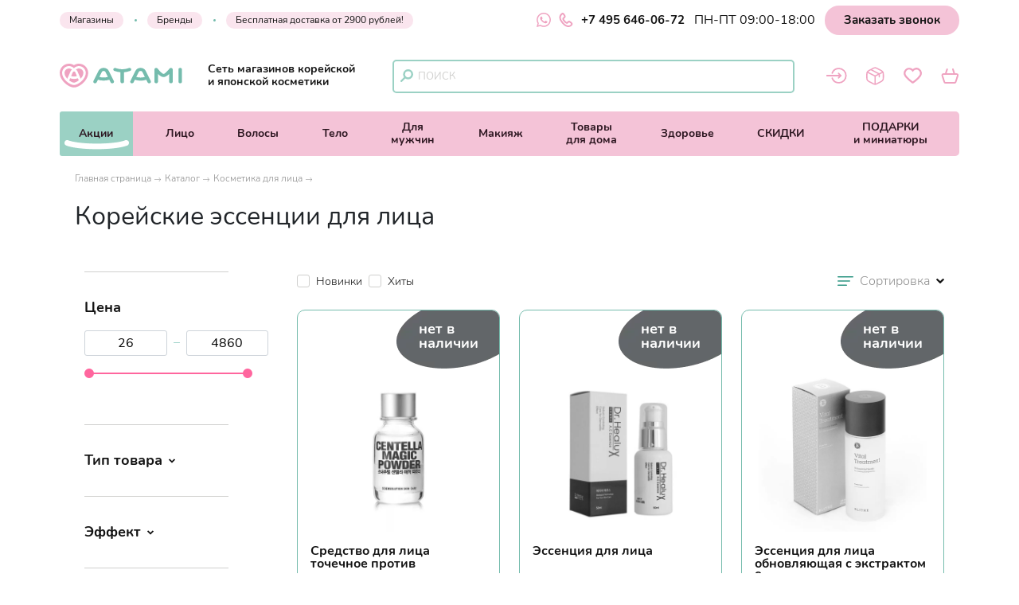

--- FILE ---
content_type: text/html; charset=utf-8
request_url: https://atami-jap.ru/katalog/uhod_za_litsom/shag_5_essentsii
body_size: 70361
content:
<!DOCTYPE html>
<html lang='ru'>
  <head>
    <meta charset="UTF-8">
    <title>Купить корейские эссенции для лица в интернет-магазине Atami</title>
    <link rel="canonical" href="/katalog/uhod_za_litsom/shag_5_essentsii" />
    <link id='main_css' rel="stylesheet" type="text/css" href="/css/public.79393a5eac662fe6bb94.css">
    <meta name="google-site-verification" content="qEry3ZRtIByl65h4YCRbiGqkuZ06VWFBInP6gtT7lDw" />
    <meta name="viewport" content="width=device-width, initial-scale=1, maximum-scale=1, user-scalable=no">
    <meta name="apple-mobile-web-app-capable" content="yes" />
    <link rel="icon" href="/favicon.ico" />
    <meta name="description" content="Корейские эссенции для лица в интернет-магазине Atami в Москве. В наличии осветляющие, увлажняющие, омолаживающие, питательные, восстанавливающие эссенции из Кореи по низким ценам. Условия оформления заказа и доставки уточняйте по телефону: 📞 7 495 646-06-72.">
    <meta name="keywords" content="">
    <meta property="og:type" content="website"/>
    <meta property="og:url" content= "/katalog/uhod_za_litsom/shag_5_essentsii" />
    <meta property="og:title" content="Купить корейские эссенции для лица в интернет-магазине Atami"/>
    <meta property="og:description" content="Корейские эссенции для лица в интернет-магазине Atami в Москве. В наличии осветляющие, увлажняющие, омолаживающие, питательные, восстанавливающие эссенции из Кореи по низким ценам. Условия оформления заказа и доставки уточняйте по телефону: 📞 7 495 646-06-72."/>
    <meta property="og:image" content="https://atami-jap.ru/new_default_img.jpeg">
    <meta name="twitter:card" content="summary" />
    <meta name="twitter:image" content="https://atami-jap.ru/new_default_img.jpeg" />

    <meta name="csrf-param" content="authenticity_token">
    <meta name="csrf-token" content="b0811c72e6a7cd531acd589f2b43a174">
    <meta name="yandex-verification" content="13d842b9dbf35722" />
    <meta name="google-site-verification" content="d3mF_wSZZyizCvKYeE6DoWII4jcBYNY8K6wTWZ4oqMY" />
  </head>
  <body>
    <!-- Yandex.Metrika counter -->
<script type="text/javascript" >
  (function(m,e,t,r,i,k,a){m[i]=m[i]||function(){(m[i].a=m[i].a||[]).push(arguments)};
  m[i].l=1*new Date();k=e.createElement(t),a=e.getElementsByTagName(t)[0],k.async=1,k.src=r,a.parentNode.insertBefore(k,a)})
  (window, document, "script", "https://mc.yandex.ru/metrika/tag.js", "ym");

  ym(26559048, "init", {
        clickmap:true,
        trackLinks:true,
        accurateTrackBounce:true,
        webvisor:true,
        trackHash:true,
        ecommerce:"yandexDataLayer"
  });
</script>
<noscript><div><img src="https://mc.yandex.ru/watch/26559048" style="position:absolute; left:-9999px;" alt="" /></div></noscript>
<!-- /Yandex.Metrika counter -->
<script>
    window.yandexDataLayer = window.yandexDataLayer || [];
</script>
<!-- Global site tag (gtag.js) - Google Analytics -->
<script async src="https://www.googletagmanager.com/gtag/js?id=UA-161915951-1"></script>
<script>
  window.dataLayer = window.dataLayer || [];
  function gtag(){dataLayer.push(arguments);}
  gtag('js', new Date());
  gtag('config', 'UA-161915951-1');
</script>
<!-- Convead Widget -->
<script>
window.ConveadSettings = {
/* Use only [0-9a-z-] characters for visitor uid!
visitor_uid: '12345678',
visitor_info: {
first_name: 'John',
last_name: 'Smith',
email: 'john_smith@example.com',
phone: '8-800-000-000',
date_of_birth: '1974-07-30',
gender: 'male',
my_custom_numeric_property: 1234,
my_custom_string_property: 'foo',
my_custom_date_property: '2014-04-20',
my_custom_boolean_property: 'true'
}, */
app_key: "8d50ad32c04b32ecfcd7d54c9243d715"
};
(function(w,d,c){w[c]=w[c]||function(){(w[c].q=w[c].q||[]).push(arguments)};var ts = (+new Date()/86400000|0)*86400;var s = d.createElement('script');s.type = 'text/javascript';s.async = true;s.charset = 'utf-8';s.src = 'https://tracker.convead.io/widgets/'+ts+'/widget-8d50ad32c04b32ecfcd7d54c9243d715.js';var x = d.getElementsByTagName('script')[0];x.parentNode.insertBefore(s, x);})(window,document,'convead');
</script>
<!-- /Convead Widget -->

    <div id='app'><div class="public-layout"><div class="header header_top_wrapper"><div id="header-top" class="header__top"><div class="container"><div class="header_call header_cell"><div class="header__top-info"><a href="/nashi_magaziny" class="navigation_item navigation_left link-dark navigation__item_light-pink">Магазины</a><a href="/katalog/brendy" class="navigation_item navigation_left link-dark navigation__item_light-pink">Бренды</a><a href="/dostavka_i_oplata" class=" navigation_item link-dark navigation_link navigation__item_light-pink">Бесплатная доставка от 2900 рублей!</a></div><div class="flex phone_links__wrapper"><a class="whatsapp-link" target="_blank" rel="noreferrer" href="https://api.whatsapp.com/send/?phone=79958835945&amp;text=Добрый+день%2C+Атами%21+&amp;app_absent=0"><div class="svg-icon svg-icon "><svg viewBox="0 0 25 25" fill="none" xmlns="http://www.w3.org/2000/svg"><g clip-path="url(#clip0_6313_46774)"><path fill-rule="evenodd" clip-rule="evenodd" d="M18.1406 14.9813C17.8302 14.826 16.3083 14.0781 16.025 13.974C15.7417 13.8708 15.5354 13.8198 15.3281 14.1302C15.1219 14.4385 14.5292 15.1365 14.349 15.3427C14.1677 15.55 13.9875 15.575 13.6781 15.4208C13.3687 15.2646 12.3708 14.9385 11.1885 13.8844C10.2688 13.0635 9.64688 12.05 9.46667 11.7396C9.28646 11.4302 9.44687 11.2625 9.60208 11.1083C9.74167 10.9698 9.91146 10.7469 10.0667 10.5667C10.2219 10.3854 10.2729 10.2563 10.376 10.049C10.4802 9.84271 10.4281 9.6625 10.35 9.50729C10.2729 9.35208 9.65417 7.82813 9.39583 7.20833C9.14479 6.60521 8.88958 6.6875 8.7 6.67708C8.51875 6.66875 8.3125 6.66667 8.10625 6.66667C7.9 6.66667 7.56458 6.74375 7.28125 7.05417C6.99687 7.36354 6.19792 8.1125 6.19792 9.63646C6.19792 11.1594 7.30625 12.6313 7.46146 12.8385C7.61667 13.0448 9.64375 16.1719 12.749 17.5125C13.4885 17.8313 14.0646 18.0219 14.5135 18.1635C15.2552 18.4 15.9302 18.3667 16.4635 18.2865C17.0573 18.1979 18.2948 17.5375 18.5531 16.8146C18.8104 16.0917 18.8104 15.4719 18.7333 15.3427C18.6562 15.2135 18.45 15.1365 18.1396 14.9813H18.1406ZM12.4927 22.6927H12.4885C10.6442 22.693 8.83372 22.1973 7.24687 21.2573L6.87187 21.0344L2.97396 22.0573L4.01458 18.2573L3.76979 17.8677C2.73869 16.2264 2.19302 14.3269 2.19583 12.3885C2.19792 6.71146 6.81667 2.09271 12.4969 2.09271C15.2469 2.09271 17.8323 3.16563 19.776 5.11146C20.7348 6.06623 21.4947 7.20163 22.0117 8.45198C22.5288 9.70232 22.7929 11.0428 22.7885 12.3958C22.7865 18.0729 18.1677 22.6927 12.4927 22.6927ZM21.2552 3.63333C20.1075 2.47805 18.7419 1.56202 17.2376 0.938335C15.7333 0.314651 14.1201 -0.0042871 12.4917 1.67695e-06C5.66458 1.67695e-06 0.10625 5.55729 0.104167 12.3875C0.103125 14.5708 0.672917 16.7021 1.75729 18.5802L0 25L6.56667 23.2771C8.3832 24.2668 10.4188 24.7854 12.4875 24.7854H12.4927C19.3198 24.7854 24.8781 19.2281 24.8802 12.3969C24.8852 10.769 24.5675 9.15636 23.9452 7.65212C23.323 6.14788 22.4087 4.78195 21.2552 3.63333Z" fill="#EFA3C1"></path></g><defs><clipPath id="clip0_6313_46774"><rect width="25" height="25" fill="white"></rect></clipPath></defs></svg></div></a><a href="tel:+74956460672" class="link-dark phone-number"><div class="svg-icon svg-icon phone-icon"><svg viewBox="0 0 17 18" fill="none" xmlns="http://www.w3.org/2000/svg"><path d="M1.90358 9.33986C1.90358 9.33986 -1.00885 4.32312 3.62384 1.27467C3.62384 1.27467 4.43196 0.338527 5.56813 1.92276C5.56813 1.92276 7.76845 4.41913 6.64028 5.57931C6.64028 5.57931 6.28823 6.1954 5.44011 6.71547C5.44011 6.71547 3.91988 7.29956 5.92818 9.82794C5.92818 9.82794 7.64844 12.1883 8.88062 12.6123C8.88062 12.6123 9.98478 13.2604 10.8249 11.9963C10.8249 11.9963 11.9291 10.6041 13.1933 11.3802C13.1933 11.3802 16.7218 13.4205 15.6576 14.8127C15.6576 14.8127 13.0012 18.7013 8.20852 16.1089C8.19252 16.1089 4.79201 14.4206 1.90358 9.33986Z" stroke="#EFA3C1" stroke-width="2" stroke-miterlimit="10"></path></svg></div>+7 495 646-06-72</a></div><div class="navigation_text">ПН-ПТ 09:00-18:00</div><button class="link back_call">Заказать звонок</button></div></div></div></div><header class="header header__wrapper header_middle_wrapper" id="header-public"><div class="header__middle"><div class="container"><div class="header__controls"><div class="logo logo_header header_cell"><div class="header__logo-full"><a href="/" class=""><div class="svg-icon svg-icon"><svg viewBox="0 0 154 30" fill="none" xmlns="http://www.w3.org/2000/svg"><path d="M68.0242 21.9081L61.4757 8.75883C60.4867 6.76583 57.8719 5.26733 55.3918 5.26733H54.9498C52.4773 5.26733 49.8624 6.76583 48.8659 8.75883L42.3175 21.9081C41.823 22.8971 42.3399 24.0435 43.4638 24.478C44.5877 24.9126 45.8989 24.4556 46.3859 23.4741L48.0342 20.1699C50.3119 20.8891 52.7095 21.2563 55.1671 21.2563C57.6246 21.2563 60.0147 20.8891 62.2999 20.1699L63.9483 23.4815C64.3154 24.2158 65.1321 24.6504 65.9862 24.6504C66.2859 24.6504 66.5856 24.5979 66.8703 24.4855C68.0017 24.0435 68.5112 22.8896 68.0242 21.9081ZM55.1746 17.3452C53.3389 17.3452 51.5407 17.083 49.8324 16.5735L52.9493 10.3173C53.234 9.74784 54.2455 9.16342 54.9573 9.16342H55.3993C56.1111 9.16342 57.1226 9.74784 57.4073 10.3173L60.5242 16.5735C58.8009 17.083 57.0102 17.3452 55.1746 17.3452Z" fill="#75BCAD"></path><path d="M89.6775 6.51857C89.198 5.52957 87.8943 5.06503 86.7629 5.48461C84.1705 6.45114 81.4133 6.94564 78.5736 6.94564C75.749 6.94564 73.0067 6.45863 70.4218 5.4996C69.2904 5.08002 67.9868 5.54455 67.5072 6.53356C67.0277 7.52256 67.5597 8.66891 68.691 9.08849C71.1411 9.99508 73.711 10.5495 76.3559 10.7518V22.6798C76.3559 23.7588 77.3523 24.6279 78.5811 24.6279C79.8099 24.6279 80.7989 23.7513 80.7989 22.6798V10.7593C83.4587 10.557 86.0436 9.99508 88.5086 9.07351C89.6325 8.65393 90.157 7.50758 89.6775 6.51857Z" fill="#75BCAD"></path><path d="M139.727 24.6353C138.498 24.6353 137.502 23.7587 137.502 22.6873V12.9096C134.737 15.5769 132.49 16.8281 130.474 16.8281C128.451 16.8281 126.203 15.5769 123.431 12.9096V22.6947C123.431 23.7737 122.435 24.6428 121.206 24.6428C119.977 24.6428 118.981 23.7662 118.981 22.6947V7.28272C118.981 6.42109 119.617 5.66435 120.554 5.4171C121.491 5.16985 122.502 5.48453 123.049 6.18882C123.064 6.20381 124.435 7.98702 126.181 9.74775C129.223 12.8197 130.459 12.9171 130.474 12.9171C130.474 12.9171 131.718 12.8122 134.752 9.74775C136.498 7.98702 137.869 6.20381 137.884 6.18882C138.431 5.47704 139.443 5.16235 140.379 5.4171C141.316 5.66435 141.953 6.42109 141.953 7.28272V22.6873C141.945 23.7662 140.956 24.6353 139.727 24.6353Z" fill="#75BCAD"></path><path d="M151.371 24.6354C150.142 24.6354 149.145 23.7588 149.145 22.6873V7.21538C149.145 6.13646 150.142 5.26733 151.371 5.26733C152.599 5.26733 153.588 6.14395 153.588 7.21538V22.6873C153.596 23.7663 152.599 24.6354 151.371 24.6354Z" fill="#75BCAD"></path><path d="M114.448 21.9081L107.899 8.75883C106.91 6.76583 104.295 5.26733 101.815 5.26733H101.373C98.9007 5.26733 96.2859 6.76583 95.2894 8.75883L88.7409 21.9081C88.2464 22.8971 88.7634 24.0435 89.8873 24.478C91.0112 24.9126 92.3223 24.4556 92.8093 23.4741L94.4427 20.1998C96.7279 20.9491 99.1255 21.3312 101.591 21.3312C104.056 21.3312 106.453 20.9491 108.738 20.2073L110.372 23.4815C110.739 24.2158 111.556 24.6504 112.41 24.6504C112.709 24.6504 113.009 24.5979 113.294 24.4855C114.425 24.0435 114.942 22.8896 114.448 21.9081ZM101.598 17.4201C99.7474 17.4201 97.9492 17.1504 96.2334 16.6109L99.3653 10.3173C99.65 9.74784 100.661 9.16342 101.373 9.16342H101.815C102.527 9.16342 103.539 9.74784 103.823 10.3173L106.955 16.6109C105.247 17.1429 103.449 17.4201 101.598 17.4201Z" fill="#75BCAD"></path><path d="M15.4194 7.50751C14.4005 6.57095 13.0593 6.03149 11.6283 6.03149C8.54135 6.03149 6.03137 8.54147 6.03137 11.6284C6.03137 14.3032 7.54485 16.8656 9.53785 18.941L13.6812 9.45556C14.0258 8.67634 14.6552 7.98703 15.4194 7.50751Z" fill="#EFA3C1"></path><path d="M22.807 18.2966C21.2561 18.8736 19.6302 19.1658 17.9594 19.1658C16.2886 19.1658 14.6627 18.8736 13.1118 18.2966L12.0029 20.8291C11.9729 20.904 11.9355 20.9714 11.8905 21.0314C14.0933 22.7097 16.401 23.7661 17.7571 23.8336C17.7796 23.8336 17.8021 23.8336 17.8171 23.8411C17.8545 23.8411 17.8995 23.8411 17.9369 23.8411C17.9594 23.8411 17.9819 23.8411 17.9969 23.8336C19.3755 23.7661 21.7281 22.6722 23.9684 20.949C23.9459 20.9115 23.9234 20.874 23.9009 20.8291L22.807 18.2966Z" fill="#EFA3C1"></path><path d="M17.9595 16.1539C19.2107 16.1539 20.432 15.9441 21.6008 15.5321L19.4805 10.6694C19.2857 10.2274 18.5964 9.77783 18.1168 9.77783H17.8171C17.3376 9.77783 16.6483 10.2274 16.4535 10.6694L14.3331 15.5321C15.4795 15.9441 16.7008 16.1539 17.9595 16.1539Z" fill="#EFA3C1"></path><path d="M24.1258 0C21.8705 0 19.7127 0.651846 17.8771 1.82067C16.0414 0.651846 13.8836 0 11.6283 0C5.21476 0 0 5.21476 0 11.6283C0 16.0938 2.33016 20.6493 6.56341 24.4629C9.29816 26.928 13.5689 29.6253 17.3676 29.8575C17.5399 29.8725 17.7122 29.88 17.8845 29.88C18.0569 29.88 18.2292 29.8725 18.4015 29.8575C22.2002 29.6253 26.4634 26.928 29.1982 24.4629C33.4314 20.6568 35.7616 16.0938 35.7616 11.6283C35.7541 5.21476 30.5393 0 24.1258 0ZM18.1842 26.8455C18.0793 26.853 17.9745 26.8605 17.8771 26.8605C17.7796 26.8605 17.6748 26.853 17.5699 26.8455C12.6323 26.5683 3.01198 19.5329 3.01198 11.6283C3.01198 6.87809 6.87809 3.01198 11.6283 3.01198C14.0259 3.01198 16.2737 4.00098 17.8771 5.69428C19.4804 4.00848 21.7282 3.01198 24.1258 3.01198C28.876 3.01198 32.7421 6.87809 32.7421 11.6283C32.7421 19.5404 23.1218 26.5683 18.1842 26.8455Z" fill="#EFA3C1"></path><path d="M24.1257 6.03149C22.7321 6.03149 21.4135 6.54847 20.402 7.44757C21.2037 7.93458 21.8705 8.64637 22.2301 9.46305L26.3285 18.8361C28.2691 16.7757 29.7301 14.2582 29.7301 11.6359C29.7301 8.54147 27.2126 6.03149 24.1257 6.03149Z" fill="#EFA3C1"></path></svg></div></a></div><div class="header__logo-part--fixed"><a href="/" class=""><div class="svg-icon svg-icon"><svg xmlns="http://www.w3.org/2000/svg" viewBox="0 0 39 32"><g fill="#F4B5CC" fill-rule="nonzero"><path d="M16.432 8.5a6.298 6.298 0 0 0-4.187-1.581c-3.413 0-6.19 2.691-6.19 6 0 2.865 1.674 5.609 3.877 7.838l4.581-10.16c.38-.843 1.08-1.578 1.92-2.097zM24.69 19.892c-1.663.63-3.41.95-5.206.95-1.795 0-3.542-.32-5.204-.95l-1.187 2.763c-.035.08-.076.153-.12.224 2.369 1.83 4.84 2.984 6.296 3.06.022 0 .044.002.066.004a.73.73 0 0 0 .132 0l.067-.005c1.48-.076 4.008-1.268 6.412-3.15-.024-.044-.05-.086-.07-.133l-1.187-2.763zM19.46 17.297c1.34 0 2.646-.23 3.891-.678l-2.272-5.273c-.207-.48-.942-.968-1.458-.968h-.323c-.515 0-1.251.489-1.458.968l-2.272 5.274a11.43 11.43 0 0 0 3.891.677z"></path><path d="M25.678 0a12.31 12.31 0 0 0-6.65 1.95A12.31 12.31 0 0 0 12.375 0C5.552 0 0 5.588 0 12.456 0 17.24 2.48 22.12 6.984 26.2c2.914 2.64 7.453 5.532 11.494 5.778a6.941 6.941 0 0 0 1.098 0c4.041-.246 8.58-3.138 11.494-5.778 4.504-4.08 6.984-8.96 6.984-13.744C38.054 5.588 32.502 0 25.678 0zm-6.325 28.757a3.85 3.85 0 0 1-.652 0c-5.256-.296-15.493-7.83-15.493-16.3 0-5.089 4.113-9.228 9.168-9.228a9.135 9.135 0 0 1 6.651 2.875 9.136 9.136 0 0 1 6.651-2.875c5.055 0 9.168 4.14 9.168 9.227 0 8.471-10.237 16.005-15.493 16.3z"></path><path d="M25.422 6.919c-1.425 0-2.77.562-3.8 1.534.816.526 1.5 1.292 1.865 2.177l4.178 10.127c1.979-2.227 3.47-4.947 3.47-7.786 0-3.337-2.563-6.052-5.713-6.052z"></path></g></svg></div></a><div class="header__top header_call flex phone_links__wrapper"><a href="tel:+74956460672" class="link-dark phone-number"><div class="svg-icon svg-icon phone-icon"><svg viewBox="0 0 17 18" fill="none" xmlns="http://www.w3.org/2000/svg"><path d="M1.90358 9.33986C1.90358 9.33986 -1.00885 4.32312 3.62384 1.27467C3.62384 1.27467 4.43196 0.338527 5.56813 1.92276C5.56813 1.92276 7.76845 4.41913 6.64028 5.57931C6.64028 5.57931 6.28823 6.1954 5.44011 6.71547C5.44011 6.71547 3.91988 7.29956 5.92818 9.82794C5.92818 9.82794 7.64844 12.1883 8.88062 12.6123C8.88062 12.6123 9.98478 13.2604 10.8249 11.9963C10.8249 11.9963 11.9291 10.6041 13.1933 11.3802C13.1933 11.3802 16.7218 13.4205 15.6576 14.8127C15.6576 14.8127 13.0012 18.7013 8.20852 16.1089C8.19252 16.1089 4.79201 14.4206 1.90358 9.33986Z" stroke="#EFA3C1" stroke-width="2" stroke-miterlimit="10"></path></svg></div>+7 495 646-06-72</a></div></div><p class="logo_sub-title">Сеть магазинов корейской и японской косметики</p></div><div class="navigation_item navigation_item-search navigation_item-icon desktop_search"><div class="svg-icon svg-icon"><svg viewBox="0 0 13 13" fill="none" xmlns="http://www.w3.org/2000/svg"><path d="M7.84994 9.29998C10.1419 9.29998 11.9999 7.44197 11.9999 5.14999C11.9999 2.85801 10.1419 1 7.84994 1C5.55796 1 3.69995 2.85801 3.69995 5.14999C3.69995 7.44197 5.55796 9.29998 7.84994 9.29998Z" stroke="#9BD1C4" stroke-width="2" stroke-miterlimit="10" stroke-linecap="round" stroke-linejoin="round"></path><path d="M1 12.0001L4.90999 8.09009" stroke="#9BD1C4" stroke-width="2" stroke-miterlimit="10" stroke-linecap="round" stroke-linejoin="round"></path></svg></div><div class="header_search"><form action="/search" method="get"><div class="field input-field"><input type="text" placeholder="Поиск" autoComplete="off" class="input" name="q" value=""/></div></form><div class="header_search_icons"></div></div></div><div class="navigation_right"><div class="navigation_item navigation_item-icon navigation_item-acc"><div class="header_acc link-dark"><div class="svg-icon svg-icon"><svg viewBox="0 0 29 22" fill="none" xmlns="http://www.w3.org/2000/svg"><path d="M8.2 7.4C9.64 3.66 13.28 1 17.53 1C23.05 1 27.53 5.48 27.53 11C27.53 16.52 23.05 21 17.53 21C13.27 21 9.64 18.34 8.2 14.59" stroke="#EFA3C1" stroke-width="2" stroke-miterlimit="10" stroke-linecap="round" stroke-linejoin="round"></path><path d="M1 10.9999H20.19L17.1 7.91992" stroke="#EFA3C1" stroke-width="2" stroke-miterlimit="10" stroke-linecap="round" stroke-linejoin="round"></path><path d="M1 11H20.19L17.1 14.08" stroke="#EFA3C1" stroke-width="2" stroke-miterlimit="10" stroke-linecap="round" stroke-linejoin="round"></path></svg></div></div></div><div class="navigation_item navigation_item-icon"><a href="/profile/orders" class="link-dark icon-wrapper"><div class="svg-icon svg-icon"><svg viewBox="0 0 24 24" fill="none" xmlns="http://www.w3.org/2000/svg"><path fill-rule="evenodd" clip-rule="evenodd" d="M11.72 0.354172C11.0646 0.354172 10.4611 0.516672 9.80139 0.789672C9.16331 1.05401 8.42231 1.44292 7.50039 1.92717L5.26006 3.10259C4.12798 3.69626 3.22339 4.17184 2.52248 4.63876C1.79881 5.12301 1.23981 5.63217 0.833559 6.32226C0.428392 7.01017 0.246392 7.75551 0.158642 8.64276C0.0741424 9.50401 0.0741425 10.5624 0.0741425 11.8949V12.1051C0.0741425 13.4376 0.0741424 14.496 0.158642 15.3573C0.246392 16.2456 0.429476 16.9898 0.833559 17.6778C1.23981 18.3678 1.79773 18.877 2.52356 19.3613C3.22231 19.8282 4.12798 20.3038 5.26006 20.8974L7.50039 22.0728C8.42231 22.5571 9.16331 22.946 9.80139 23.2103C10.4622 23.4833 11.0646 23.6458 11.72 23.6458C12.3754 23.6458 12.9788 23.4833 13.6386 23.2103C14.2766 22.946 15.0176 22.5571 15.9396 22.0728L18.1799 20.8985C19.312 20.3038 20.2166 19.8282 20.9164 19.3613C21.6422 18.877 22.2001 18.3678 22.6064 17.6778C23.0116 16.9898 23.1936 16.2445 23.2813 15.3573C23.3658 14.496 23.3658 13.4376 23.3658 12.1051V11.8949C23.3658 10.5624 23.3658 9.50401 23.2813 8.64276C23.1936 7.75442 23.0105 7.01017 22.6064 6.32226C22.2001 5.63217 21.6422 5.12301 20.9164 4.63876C20.2176 4.17184 19.312 3.69626 18.1799 3.10259L15.9396 1.92717C15.0176 1.44292 14.2766 1.05401 13.6386 0.789672C12.9777 0.516672 12.3754 0.354172 11.72 0.354172ZM8.22081 3.38317C9.18498 2.87726 9.86098 2.52409 10.4221 2.29226C10.9681 2.06584 11.3527 1.97917 11.72 1.97917C12.0883 1.97917 12.4718 2.06584 13.0178 2.29226C13.579 2.52409 14.2539 2.87726 15.2181 3.38317L17.3847 4.52067C18.5656 5.13926 19.3943 5.57584 20.0151 5.98967C20.3206 6.19442 20.56 6.38401 20.755 6.57467L17.1464 8.37842L7.93806 3.53159L8.22081 3.38317ZM6.24373 4.42101L6.05523 4.52067C4.87439 5.13926 4.04564 5.57584 3.42598 5.98967C3.16157 6.16108 2.91384 6.35694 2.68606 6.57467L11.72 11.0922L15.3567 9.27217L6.46689 4.59434C6.38294 4.55006 6.3074 4.49139 6.24373 4.42101ZM1.90281 7.99926C1.84864 8.23109 1.80639 8.49434 1.77606 8.80092C1.70023 9.57442 1.69914 10.5527 1.69914 11.9361V12.0628C1.69914 13.4473 1.69914 14.4256 1.77606 15.198C1.85081 15.9531 1.99273 16.4417 2.23431 16.8533C2.47481 17.2618 2.82256 17.6073 3.42598 18.0103C4.04564 18.4242 4.87439 18.8608 6.05523 19.4793L8.22189 20.6168C9.18606 21.1228 9.86098 21.4759 10.4221 21.7078C10.5998 21.7814 10.7591 21.8399 10.9075 21.8865V12.5016L1.90281 7.99926ZM12.5325 21.8854C12.6809 21.8399 12.8401 21.7814 13.0178 21.7078C13.579 21.4759 14.2539 21.1228 15.2181 20.6168L17.3847 19.4793C18.5656 18.8597 19.3943 18.4242 20.0151 18.0103C20.6174 17.6073 20.9651 17.2618 21.2067 16.8533C21.4483 16.4417 21.5891 15.9542 21.6639 15.198C21.7397 14.4256 21.7408 13.4473 21.7408 12.0639V11.9372C21.7408 10.5527 21.7408 9.57442 21.6639 8.80201C21.6395 8.53226 21.5972 8.26445 21.5371 8.00034L17.9491 9.79326V13.0833C17.9491 13.2988 17.8635 13.5055 17.7112 13.6579C17.5588 13.8102 17.3521 13.8958 17.1366 13.8958C16.9212 13.8958 16.7145 13.8102 16.5621 13.6579C16.4097 13.5055 16.3241 13.2988 16.3241 13.0833V10.6058L12.5325 12.5016V21.8854Z" fill="#EFA3C1"></path></svg></div></a></div><div class="navigation_item navigation_item-icon"><a href="/favorites" class="link-dark icon-wrapper"><div class="svg-icon svg-icon"><svg viewBox="0 0 20 18" fill="none" xmlns="http://www.w3.org/2000/svg"><path d="M10.056 2.98755C10.4591 2.49207 10.8958 2.08896 11.3997 1.76143C13.1801 0.627691 15.5316 0.770458 17.1524 2.12255C18.1182 2.92037 18.7145 3.93654 18.8992 5.17105C19.1008 6.56514 18.748 7.82485 17.925 8.95859C17.018 10.2183 15.9599 11.3269 14.8177 12.385C13.4405 13.6615 11.9624 14.8121 10.4759 15.9458C10.1736 16.1725 9.96365 16.1809 9.66972 15.9626C7.63738 14.4425 5.64704 12.8553 3.90024 11.0077C3.14441 10.2015 2.40538 9.38689 1.84271 8.42111C0.700567 6.44756 1.07008 4.25566 2.42217 2.65163C3.95063 0.837643 6.82277 0.40934 8.93909 1.9126C9.3086 2.18134 10.014 2.92877 10.056 2.98755Z" stroke="#EFA3C1" stroke-width="2" stroke-miterlimit="10"></path></svg></div></a></div><div class="navigation_item navigation_item-icon"><a href="/cart" class="link-dark icon-wrapper"><div class="svg-icon svg-icon"><svg viewBox="0 0 23 19" fill="none" xmlns="http://www.w3.org/2000/svg"><path d="M19.7008 7.08618H2.98043C2.01988 7.08618 1.33985 8.02123 1.63736 8.93077L4.25549 17.0147C4.4425 17.6097 4.98653 18.0007 5.59856 18.0007H17.0826C17.6947 18.0007 18.2387 17.6097 18.4257 17.0232L21.0438 8.93927C21.3413 8.02973 20.6613 7.08618 19.7008 7.08618Z" stroke="#EFA3C1" stroke-width="2" stroke-miterlimit="10"></path><path d="M7.69829 1L5.7262 7.0863" stroke="#EFA3C1" stroke-width="2" stroke-miterlimit="10" stroke-linecap="round" stroke-linejoin="round"></path><path d="M16.9552 7.0863L14.9916 1" stroke="#EFA3C1" stroke-width="2" stroke-miterlimit="10" stroke-linecap="round" stroke-linejoin="round"></path></svg></div><span class="icon-num cart mismatch">3</span></a></div></div></div><div class="header__controls mobile_search"><div class="navigation_item navigation_item-search navigation_item-icon "><div class="svg-icon svg-icon"><svg viewBox="0 0 13 13" fill="none" xmlns="http://www.w3.org/2000/svg"><path d="M7.84994 9.29998C10.1419 9.29998 11.9999 7.44197 11.9999 5.14999C11.9999 2.85801 10.1419 1 7.84994 1C5.55796 1 3.69995 2.85801 3.69995 5.14999C3.69995 7.44197 5.55796 9.29998 7.84994 9.29998Z" stroke="#9BD1C4" stroke-width="2" stroke-miterlimit="10" stroke-linecap="round" stroke-linejoin="round"></path><path d="M1 12.0001L4.90999 8.09009" stroke="#9BD1C4" stroke-width="2" stroke-miterlimit="10" stroke-linecap="round" stroke-linejoin="round"></path></svg></div><div class="header_search"><form action="/search" method="get"><div class="field input-field"><input type="text" placeholder="Поиск" autoComplete="off" class="input" name="q" value=""/></div></form><div class="header_search_icons"></div></div></div></div></div></div></header><div class="header"><div id="header-navigation" class="header_navigation"><div class="header-navigation_relative-wrapper"><div id="navigation-container" class="container"><div class="navigation-wrapper"><nav class="navigation"><a href="/" class="logo logo_nav"><div class="svg-icon svg-icon"><svg xmlns="http://www.w3.org/2000/svg" viewBox="0 0 39 32"><g fill="#F4B5CC" fill-rule="nonzero"><path d="M16.432 8.5a6.298 6.298 0 0 0-4.187-1.581c-3.413 0-6.19 2.691-6.19 6 0 2.865 1.674 5.609 3.877 7.838l4.581-10.16c.38-.843 1.08-1.578 1.92-2.097zM24.69 19.892c-1.663.63-3.41.95-5.206.95-1.795 0-3.542-.32-5.204-.95l-1.187 2.763c-.035.08-.076.153-.12.224 2.369 1.83 4.84 2.984 6.296 3.06.022 0 .044.002.066.004a.73.73 0 0 0 .132 0l.067-.005c1.48-.076 4.008-1.268 6.412-3.15-.024-.044-.05-.086-.07-.133l-1.187-2.763zM19.46 17.297c1.34 0 2.646-.23 3.891-.678l-2.272-5.273c-.207-.48-.942-.968-1.458-.968h-.323c-.515 0-1.251.489-1.458.968l-2.272 5.274a11.43 11.43 0 0 0 3.891.677z"></path><path d="M25.678 0a12.31 12.31 0 0 0-6.65 1.95A12.31 12.31 0 0 0 12.375 0C5.552 0 0 5.588 0 12.456 0 17.24 2.48 22.12 6.984 26.2c2.914 2.64 7.453 5.532 11.494 5.778a6.941 6.941 0 0 0 1.098 0c4.041-.246 8.58-3.138 11.494-5.778 4.504-4.08 6.984-8.96 6.984-13.744C38.054 5.588 32.502 0 25.678 0zm-6.325 28.757a3.85 3.85 0 0 1-.652 0c-5.256-.296-15.493-7.83-15.493-16.3 0-5.089 4.113-9.228 9.168-9.228a9.135 9.135 0 0 1 6.651 2.875 9.136 9.136 0 0 1 6.651-2.875c5.055 0 9.168 4.14 9.168 9.227 0 8.471-10.237 16.005-15.493 16.3z"></path><path d="M25.422 6.919c-1.425 0-2.77.562-3.8 1.534.816.526 1.5 1.292 1.865 2.177l4.178 10.127c1.979-2.227 3.47-4.947 3.47-7.786 0-3.337-2.563-6.052-5.713-6.052z"></path></g></svg></div></a><div class="flex flex__align-self-stretch" id="menu-toggler"><a href="/katalog" class="navigation_item navigation_item-catalog active"><div class="svg-icon svg-icon"><svg xmlns="http://www.w3.org/2000/svg" viewBox="0 0 24 14"><g fill="#2C9582" fill-rule="evenodd"><path d="M0 0h24v2H0zM0 6h24v2H0zM0 12h24v2H0z"></path></g></svg></div><span>Каталог</span></a></div><a href="/nashi_magaziny" class="navigation_item navigation_left link-dark">Магазины</a><a href="/katalog/brendy" class="navigation_item navigation_left link-dark">Бренды</a></nav><div class="navigation_desktop"><a href="/aktsii" class="navigation_desktop-collections">Акции</a><div class="navigation-wrap"><div class="navigation_desktop-item "><a href="/katalog/uhod_za_litsom" class="">Лицо<br/></a></div><div class="navigation_desktop-item "><a href="/katalog/uhod_za_volosami" class="">Волосы<br/></a></div><div class="navigation_desktop-item "><a href="/katalog/uhod_za_telom" class="">Тело<br/></a></div><div class="navigation_desktop-item "><a href="/katalog/dlya_muzhchin" class="">Для<br/>мужчин</a></div><div class="navigation_desktop-item "><a href="/katalog/dekorativnaya_kosmetika" class="">Макияж<br/></a></div><div class="navigation_desktop-item "><a href="/katalog/dlya_doma" class="">Товары<br/>для дома</a></div><div class="navigation_desktop-item "><a href="/katalog/tovary_dlya_zdorovya" class="">Здоровье<br/></a></div><div class="navigation_desktop-item "><a href="/katalog/sale" class="">СКИДКИ<br/></a></div><div class="navigation_desktop-item "><a href="/katalog/nabory" class="">ПОДАРКИ<br/>и миниатюры</a></div></div></div><div class="navigation_mobile" id="navigation_mobile"><div class="navigation_item navigation_item-icon"><div class="svg-icon svg-icon"><svg viewBox="0 0 24 20" fill="none" xmlns="http://www.w3.org/2000/svg"><path d="M0 0H24V3.2H0V0Z" fill="#2D1721"></path><path d="M0 8H24V11.2H0V8Z" fill="#2D1721"></path><path d="M0 16H24V19.2H0V16Z" fill="#2D1721"></path></svg></div></div></div><div class="navigation_text">ПН-ПТ 09:00-18:00</div></div></div></div></div></div><div class="view"><div class="container"><div class="wrapper public-wrapper"><nav class="breadcrumbs"><span><a href="/" class="breadcrumbs_item">Главная страница</a><span class="svg-icon svg-icon"><svg xmlns="http://www.w3.org/2000/svg" viewBox="0 0 8 5"><path fill="#8A8A8A" fill-rule="evenodd" d="M202.65,175.948187 C202.55,175.844559 202.55,175.740933 202.65,175.637306 L204.325,173.720207 L197.2,173.720207 C197.066666,173.720207 197,173.651123 197,173.512954 C197,173.374784 197.066666,173.3057 197.2,173.3057 L204.325,173.3057 L202.65,171.388601 C202.55,171.284974 202.55,171.181348 202.65,171.077721 C202.75,170.974093 202.85,170.974093 202.95,171.077721 C204.266673,172.580319 204.933333,173.340242 204.95,173.357513 C204.983334,173.392056 205,173.443869 205,173.512954 C205,173.582039 204.983334,173.633851 204.95,173.668394 L202.95,175.948187 C202.916666,175.982729 202.866667,176 202.8,176 C202.733333,176 202.683334,175.982729 202.65,175.948187 Z" transform="translate(-197 -171)"></path></svg></span></span><span><a href="/katalog" class="breadcrumbs_item">Каталог</a><span class="svg-icon svg-icon"><svg xmlns="http://www.w3.org/2000/svg" viewBox="0 0 8 5"><path fill="#8A8A8A" fill-rule="evenodd" d="M202.65,175.948187 C202.55,175.844559 202.55,175.740933 202.65,175.637306 L204.325,173.720207 L197.2,173.720207 C197.066666,173.720207 197,173.651123 197,173.512954 C197,173.374784 197.066666,173.3057 197.2,173.3057 L204.325,173.3057 L202.65,171.388601 C202.55,171.284974 202.55,171.181348 202.65,171.077721 C202.75,170.974093 202.85,170.974093 202.95,171.077721 C204.266673,172.580319 204.933333,173.340242 204.95,173.357513 C204.983334,173.392056 205,173.443869 205,173.512954 C205,173.582039 204.983334,173.633851 204.95,173.668394 L202.95,175.948187 C202.916666,175.982729 202.866667,176 202.8,176 C202.733333,176 202.683334,175.982729 202.65,175.948187 Z" transform="translate(-197 -171)"></path></svg></span></span><span><a href="/katalog/uhod_za_litsom" class="breadcrumbs_item">Косметика для лица</a><span class="svg-icon svg-icon"><svg xmlns="http://www.w3.org/2000/svg" viewBox="0 0 8 5"><path fill="#8A8A8A" fill-rule="evenodd" d="M202.65,175.948187 C202.55,175.844559 202.55,175.740933 202.65,175.637306 L204.325,173.720207 L197.2,173.720207 C197.066666,173.720207 197,173.651123 197,173.512954 C197,173.374784 197.066666,173.3057 197.2,173.3057 L204.325,173.3057 L202.65,171.388601 C202.55,171.284974 202.55,171.181348 202.65,171.077721 C202.75,170.974093 202.85,170.974093 202.95,171.077721 C204.266673,172.580319 204.933333,173.340242 204.95,173.357513 C204.983334,173.392056 205,173.443869 205,173.512954 C205,173.582039 204.983334,173.633851 204.95,173.668394 L202.95,175.948187 C202.916666,175.982729 202.866667,176 202.8,176 C202.733333,176 202.683334,175.982729 202.65,175.948187 Z" transform="translate(-197 -171)"></path></svg></span></span></nav><div class="row"><div class="col-xs-12"><h1 class="h1__view">Корейские эссенции для лица</h1><div class="row"></div></div><div class="col-xs-6 col-md-4 col-lg-3"><div class="categories_tree-wrapper"><div class="categories-tree"></div></div><div class="filters-and-sorts"><div class="filters"><div class="mobile-filter-toggler"><span class="svg-icon filter-svg"><svg viewBox="0 0 18 24" fill="none" xmlns="http://www.w3.org/2000/svg"><path d="M7 9.5V18.5H10.5V9.5L14.5 5.5H3L7 9.5Z" stroke="#2C9582" stroke-width="1.5" stroke-linejoin="round"></path></svg></span><span class="filter-toggler-title">Фильтры<!-- --> </span></div></div></div></div><div class="col-xs-6 col-md-0"><div class="select-sorts mobile"><div class="sorting-select category_header_brands__select"><div class="sorting-select__placeholder"><div class="svg-icon sorting-select__sorter__svg"><svg viewBox="0 0 20 14" fill="none" xmlns="http://www.w3.org/2000/svg"><path fill-rule="evenodd" clip-rule="evenodd" d="M19.1667 1H0.833333C0.373333 1 0 1.336 0 1.75C0 2.164 0.373333 2.5 0.833333 2.5H19.1667C19.6267 2.5 20 2.164 20 1.75C20 1.336 19.6267 1 19.1667 1Z" fill="#2C9582"></path><path fill-rule="evenodd" clip-rule="evenodd" d="M15.2 6.28003H0.8C0.3584 6.28003 0 6.61603 0 7.03003C0 7.44403 0.3584 7.78003 0.8 7.78003H15.2C15.6416 7.78003 16 7.44403 16 7.03003C16 6.61603 15.6416 6.28003 15.2 6.28003Z" fill="#2C9582"></path><path fill-rule="evenodd" clip-rule="evenodd" d="M11.25 11.5601H0.75C0.336 11.5601 0 11.8961 0 12.3101C0 12.7241 0.336 13.0601 0.75 13.0601H11.25C11.664 13.0601 12 12.7241 12 12.3101C12 11.8961 11.664 11.5601 11.25 11.5601Z" fill="#2C9582"></path></svg></div>Сортировка<div class="svg-icon sorting-select__placeholder__svg" style="transform:rotate(180deg)"><svg viewBox="0 0 8 6" fill="none" xmlns="http://www.w3.org/2000/svg"><path fill-rule="evenodd" clip-rule="evenodd" d="M7.90571 4.1715L4.22333 0.591788C4.16046 0.530596 4.08602 0.5 4 0.5C3.91398 0.5 3.83954 0.530596 3.77667 0.591788L0.0942928 4.1715C0.0314306 4.23269 0 4.30596 0 4.3913C0 4.47665 0.0314306 4.54992 0.0942928 4.61111L0.918114 5.40821C0.980976 5.4694 1.05542 5.5 1.14144 5.5C1.22746 5.5 1.3019 5.4694 1.36476 5.40821L4 2.843L6.63524 5.40821C6.6981 5.4694 6.77254 5.5 6.85856 5.5C6.94458 5.5 7.01902 5.4694 7.08189 5.40821L7.90571 4.61111C7.96857 4.54992 8 4.47665 8 4.3913C8 4.30596 7.96857 4.23269 7.90571 4.1715Z" fill="#141414"></path></svg></div></div></div></div></div><div class="col-xs-12 col-md-8 col-lg-9"><div class="category__info-container"></div><div class="top-sorts"><div class="radio-sorts"><div class="top-filters"></div></div><div class="select-sorts"><div class="sorting-select category_header_brands__select"><div class="sorting-select__placeholder"><div class="svg-icon sorting-select__sorter__svg"><svg viewBox="0 0 20 14" fill="none" xmlns="http://www.w3.org/2000/svg"><path fill-rule="evenodd" clip-rule="evenodd" d="M19.1667 1H0.833333C0.373333 1 0 1.336 0 1.75C0 2.164 0.373333 2.5 0.833333 2.5H19.1667C19.6267 2.5 20 2.164 20 1.75C20 1.336 19.6267 1 19.1667 1Z" fill="#2C9582"></path><path fill-rule="evenodd" clip-rule="evenodd" d="M15.2 6.28003H0.8C0.3584 6.28003 0 6.61603 0 7.03003C0 7.44403 0.3584 7.78003 0.8 7.78003H15.2C15.6416 7.78003 16 7.44403 16 7.03003C16 6.61603 15.6416 6.28003 15.2 6.28003Z" fill="#2C9582"></path><path fill-rule="evenodd" clip-rule="evenodd" d="M11.25 11.5601H0.75C0.336 11.5601 0 11.8961 0 12.3101C0 12.7241 0.336 13.0601 0.75 13.0601H11.25C11.664 13.0601 12 12.7241 12 12.3101C12 11.8961 11.664 11.5601 11.25 11.5601Z" fill="#2C9582"></path></svg></div>Сортировка<div class="svg-icon sorting-select__placeholder__svg" style="transform:rotate(180deg)"><svg viewBox="0 0 8 6" fill="none" xmlns="http://www.w3.org/2000/svg"><path fill-rule="evenodd" clip-rule="evenodd" d="M7.90571 4.1715L4.22333 0.591788C4.16046 0.530596 4.08602 0.5 4 0.5C3.91398 0.5 3.83954 0.530596 3.77667 0.591788L0.0942928 4.1715C0.0314306 4.23269 0 4.30596 0 4.3913C0 4.47665 0.0314306 4.54992 0.0942928 4.61111L0.918114 5.40821C0.980976 5.4694 1.05542 5.5 1.14144 5.5C1.22746 5.5 1.3019 5.4694 1.36476 5.40821L4 2.843L6.63524 5.40821C6.6981 5.4694 6.77254 5.5 6.85856 5.5C6.94458 5.5 7.01902 5.4694 7.08189 5.40821L7.90571 4.61111C7.96857 4.54992 8 4.47665 8 4.3913C8 4.30596 7.96857 4.23269 7.90571 4.1715Z" fill="#141414"></path></svg></div></div></div></div></div><div class="relative"><div></div><div class="products-list products-list__category catalog"><div class="row"><div class="col-xs-6 col-lg-4 product-card-w"><div class="product-card-wrapper"><div class="product-card_body"><div class="product-card"><div class="product_marker nostock"><span>Нет в наличии</span></div><div><a href="/katalog/uhod_za_litsom/shag_7_maski/lokalnye/sredstvo_dlya_litsa_tochechnoe_protiv_nesovershenstv_kozhi_centella_magic_powder_18gr" class="product-card_link product-card_link--top"><img src="/uploads/product_image/file/7789/webp_167905506.webp" alt="SO NATURAL Centella Magic Powder, 18гр. Средство для лица точечное против несовершенств кожи" title="Средство для лица точечное против несовершенств кожи SO NATURAL Centella Magic Powder, 18гр." class="product-card_image slider nostock"/><div class="product-card_name"><strong>Средство для лица точечное против несовершенств кожи</strong><span class="product-card_sub-name">Centella Magic Powder, 18гр.</span></div></a><a href="/katalog/brendy/so_natural" class="link product-card_brand">SO NATURAL</a><a href="/katalog/uhod_za_litsom/shag_7_maski/lokalnye/sredstvo_dlya_litsa_tochechnoe_protiv_nesovershenstv_kozhi_centella_magic_powder_18gr" class="product-card_link"><p class="product-card_price nostock"><strong>1 300<!-- --> руб.</strong><button class="favorite_button"><div class="svg-icon svg-icon"><svg viewBox="0 0 20 18" fill="none" xmlns="http://www.w3.org/2000/svg"><path d="M10.056 2.98755C10.4591 2.49207 10.8958 2.08896 11.3997 1.76143C13.1801 0.627691 15.5316 0.770458 17.1524 2.12255C18.1182 2.92037 18.7145 3.93654 18.8992 5.17105C19.1008 6.56514 18.748 7.82485 17.925 8.95859C17.018 10.2183 15.9599 11.3269 14.8177 12.385C13.4405 13.6615 11.9624 14.8121 10.4759 15.9458C10.1736 16.1725 9.96365 16.1809 9.66972 15.9626C7.63738 14.4425 5.64704 12.8553 3.90024 11.0077C3.14441 10.2015 2.40538 9.38689 1.84271 8.42111C0.700567 6.44756 1.07008 4.25566 2.42217 2.65163C3.95063 0.837643 6.82277 0.40934 8.93909 1.9126C9.3086 2.18134 10.014 2.92877 10.056 2.98755Z" stroke="#EFA3C1" stroke-width="2" stroke-miterlimit="10"></path></svg></div></button></p></a></div></div></div></div></div><div class="col-xs-6 col-lg-4 product-card-w"><div class="product-card-wrapper"><div class="product-card_body"><div class="product-card"><div class="product_marker nostock"><span>Нет в наличии</span></div><div><a href="/katalog/uhod_za_litsom/shag_5_essentsii/essentsiya_dlya_litsa_ac_essence_50ml" class="product-card_link product-card_link--top"><img src="/uploads/product_image/file/15595/webp_small_8b72bb62-05ef-11ea-8108-8e4a22440248_6b559d3f-5581-11eb-8173-e164f1ef86e3.webp" alt="DR. HEALUX A.C Essence, 50мл. Эссенция для лица" title="Эссенция для лица DR. HEALUX A.C Essence, 50мл." class="product-card_image slider nostock"/><div class="product-card_name"><strong>Эссенция для лица</strong><span class="product-card_sub-name">A.C Essence, 50мл.</span></div></a><a href="/katalog/brendy/dr_healux" class="link product-card_brand">DR. HEALUX</a><a href="/katalog/uhod_za_litsom/shag_5_essentsii/essentsiya_dlya_litsa_ac_essence_50ml" class="product-card_link"><p class="product-card_price nostock"><strong>1 008<!-- --> руб.</strong><button class="favorite_button"><div class="svg-icon svg-icon"><svg viewBox="0 0 20 18" fill="none" xmlns="http://www.w3.org/2000/svg"><path d="M10.056 2.98755C10.4591 2.49207 10.8958 2.08896 11.3997 1.76143C13.1801 0.627691 15.5316 0.770458 17.1524 2.12255C18.1182 2.92037 18.7145 3.93654 18.8992 5.17105C19.1008 6.56514 18.748 7.82485 17.925 8.95859C17.018 10.2183 15.9599 11.3269 14.8177 12.385C13.4405 13.6615 11.9624 14.8121 10.4759 15.9458C10.1736 16.1725 9.96365 16.1809 9.66972 15.9626C7.63738 14.4425 5.64704 12.8553 3.90024 11.0077C3.14441 10.2015 2.40538 9.38689 1.84271 8.42111C0.700567 6.44756 1.07008 4.25566 2.42217 2.65163C3.95063 0.837643 6.82277 0.40934 8.93909 1.9126C9.3086 2.18134 10.014 2.92877 10.056 2.98755Z" stroke="#EFA3C1" stroke-width="2" stroke-miterlimit="10"></path></svg></div></button></p></a></div></div></div></div></div><div class="col-xs-6 col-lg-4 product-card-w"><div class="product-card-wrapper"><div class="product-card_body"><div class="product-card"><div class="product_marker nostock"><span>Нет в наличии</span></div><div><a href="/katalog/uhod_za_litsom/shag_5_essentsii/essentsiya_dlya_litsa_obnovlyayuschaya_s_ekstraktom_9_tsennyh_semyan_vital_treatment_9_essential_seeds_150ml" class="product-card_link product-card_link--top"><img src="/uploads/product_image/file/8107/webp_BLI634681_1.webp" alt="BLITHE Vital Treatment 9 Essential Seeds, 150мл. Эссенция для лица обновляющая с экстрактом 9 ценных семян" title="Эссенция для лица обновляющая с экстрактом 9 ценных семян BLITHE Vital Treatment 9 Essential Seeds, 150мл." class="product-card_image slider nostock"/><div class="product-card_name"><strong>Эссенция для лица обновляющая с экстрактом 9 ценных семян</strong><span class="product-card_sub-name">Vital Treatment 9 Essential Seeds, 150мл.</span></div></a><a href="/katalog/brendy/blithe" class="link product-card_brand">BLITHE</a><a href="/katalog/uhod_za_litsom/shag_5_essentsii/essentsiya_dlya_litsa_obnovlyayuschaya_s_ekstraktom_9_tsennyh_semyan_vital_treatment_9_essential_seeds_150ml" class="product-card_link"><p class="product-card_price nostock"><strong>3 698<!-- --> руб.</strong><button class="favorite_button"><div class="svg-icon svg-icon"><svg viewBox="0 0 20 18" fill="none" xmlns="http://www.w3.org/2000/svg"><path d="M10.056 2.98755C10.4591 2.49207 10.8958 2.08896 11.3997 1.76143C13.1801 0.627691 15.5316 0.770458 17.1524 2.12255C18.1182 2.92037 18.7145 3.93654 18.8992 5.17105C19.1008 6.56514 18.748 7.82485 17.925 8.95859C17.018 10.2183 15.9599 11.3269 14.8177 12.385C13.4405 13.6615 11.9624 14.8121 10.4759 15.9458C10.1736 16.1725 9.96365 16.1809 9.66972 15.9626C7.63738 14.4425 5.64704 12.8553 3.90024 11.0077C3.14441 10.2015 2.40538 9.38689 1.84271 8.42111C0.700567 6.44756 1.07008 4.25566 2.42217 2.65163C3.95063 0.837643 6.82277 0.40934 8.93909 1.9126C9.3086 2.18134 10.014 2.92877 10.056 2.98755Z" stroke="#EFA3C1" stroke-width="2" stroke-miterlimit="10"></path></svg></div></button></p></a></div></div></div></div></div><div class="col-xs-6 col-lg-4 product-card-w"><div class="product-card-wrapper"><div class="product-card_body"><div class="product-card"><div class="product_marker nostock"><span>Нет в наличии</span></div><div><a href="/katalog/uhod_za_litsom/shag_5_essentsii/essentsiya_dlya_litsa_omolazhivayuschaya_s_ekstraktom_8_sortov_bobov_vital_treatment_8_nourishing_beans_150ml" class="product-card_link product-card_link--top"><img src="/uploads/product_image/file/8118/webp_e154708428cf05b9b4dc305cf9ea3a38.webp" alt="BLITHE Vital Treatment 8 Nourishing Beans, 150мл. Эссенция для лица питательная на 80% основе из экстрактов бобовых культур" title="Эссенция для лица питательная на 80% основе из экстрактов бобовых культур BLITHE Vital Treatment 8 Nourishing Beans, 150мл." class="product-card_image slider nostock"/><div class="product-card_name"><strong>Эссенция для лица питательная на 80% основе из экстрактов бобовых культур</strong><span class="product-card_sub-name">Vital Treatment 8 Nourishing Beans, 150мл.</span></div></a><a href="/katalog/brendy/blithe" class="link product-card_brand">BLITHE</a><a href="/katalog/uhod_za_litsom/shag_5_essentsii/essentsiya_dlya_litsa_omolazhivayuschaya_s_ekstraktom_8_sortov_bobov_vital_treatment_8_nourishing_beans_150ml" class="product-card_link"><p class="product-card_price nostock"><strong>4 860<!-- --> руб.</strong><button class="favorite_button"><div class="svg-icon svg-icon"><svg viewBox="0 0 20 18" fill="none" xmlns="http://www.w3.org/2000/svg"><path d="M10.056 2.98755C10.4591 2.49207 10.8958 2.08896 11.3997 1.76143C13.1801 0.627691 15.5316 0.770458 17.1524 2.12255C18.1182 2.92037 18.7145 3.93654 18.8992 5.17105C19.1008 6.56514 18.748 7.82485 17.925 8.95859C17.018 10.2183 15.9599 11.3269 14.8177 12.385C13.4405 13.6615 11.9624 14.8121 10.4759 15.9458C10.1736 16.1725 9.96365 16.1809 9.66972 15.9626C7.63738 14.4425 5.64704 12.8553 3.90024 11.0077C3.14441 10.2015 2.40538 9.38689 1.84271 8.42111C0.700567 6.44756 1.07008 4.25566 2.42217 2.65163C3.95063 0.837643 6.82277 0.40934 8.93909 1.9126C9.3086 2.18134 10.014 2.92877 10.056 2.98755Z" stroke="#EFA3C1" stroke-width="2" stroke-miterlimit="10"></path></svg></div></button></p></a></div></div></div></div></div><div class="col-xs-6 col-lg-4 product-card-w"><div class="product-card-wrapper"><div class="product-card_body"><div class="product-card"><div class="product_marker nostock"><span>Нет в наличии</span></div><div><a href="/katalog/uhod_za_litsom/shag_5_essentsii/essentsiya_dlya_litsa_s_gialuronovoy_kislotoy_i_ekstraktom_chernogo_risa_50_gr" class="product-card_link product-card_link--top"><img src="/uploads/product_image/file/15938/webp_6020258404-800x800_0.webp" alt="HARUHARU WONDER Эссенция для лица с гиалуроновой кислотой и экстрактом черного риса, 50 гр." title="Эссенция для лица с гиалуроновой кислотой и экстрактом черного риса, 50 гр. HARUHARU WONDER" class="product-card_image slider nostock"/><div class="product-card_name"><strong>Эссенция для лица с гиалуроновой кислотой и экстрактом черного риса, 50 гр.</strong><span class="product-card_sub-name"></span></div></a><a href="/katalog/brendy/haruharu_wonder" class="link product-card_brand">HARUHARU WONDER</a><a href="/katalog/uhod_za_litsom/shag_5_essentsii/essentsiya_dlya_litsa_s_gialuronovoy_kislotoy_i_ekstraktom_chernogo_risa_50_gr" class="product-card_link"><p class="product-card_price nostock"><strong>3 510<!-- --> руб.</strong><button class="favorite_button"><div class="svg-icon svg-icon"><svg viewBox="0 0 20 18" fill="none" xmlns="http://www.w3.org/2000/svg"><path d="M10.056 2.98755C10.4591 2.49207 10.8958 2.08896 11.3997 1.76143C13.1801 0.627691 15.5316 0.770458 17.1524 2.12255C18.1182 2.92037 18.7145 3.93654 18.8992 5.17105C19.1008 6.56514 18.748 7.82485 17.925 8.95859C17.018 10.2183 15.9599 11.3269 14.8177 12.385C13.4405 13.6615 11.9624 14.8121 10.4759 15.9458C10.1736 16.1725 9.96365 16.1809 9.66972 15.9626C7.63738 14.4425 5.64704 12.8553 3.90024 11.0077C3.14441 10.2015 2.40538 9.38689 1.84271 8.42111C0.700567 6.44756 1.07008 4.25566 2.42217 2.65163C3.95063 0.837643 6.82277 0.40934 8.93909 1.9126C9.3086 2.18134 10.014 2.92877 10.056 2.98755Z" stroke="#EFA3C1" stroke-width="2" stroke-miterlimit="10"></path></svg></div></button></p></a></div></div></div></div></div><div class="col-xs-6 col-lg-4 product-card-w"><div class="product-card-wrapper"><div class="product-card_body"><div class="product-card"><div class="product_marker nostock"><span>Нет в наличии</span></div><div><a href="/katalog/uhod_za_litsom/shag_5_essentsii/essentsiya_dlya_litsa_s_zolotom_i_vitaminom_s_moisturizing_24k_gold_essence_30ml" class="product-card_link product-card_link--top"><img src="/uploads/product_image/file/16754/webp_5fda77a63ad9c968339529.webp" alt="WELLDERMA Moisturizing 24k Gold Essence, 30мл. Эссенция для лица с золотом и витамином С" title="Эссенция для лица с золотом и витамином С WELLDERMA Moisturizing 24k Gold Essence, 30мл." class="product-card_image slider nostock"/><div class="product-card_name"><strong>Эссенция для лица с золотом и витамином С</strong><span class="product-card_sub-name">Moisturizing 24k Gold Essence, 30мл.</span></div></a><a href="/katalog/brendy/wellderma" class="link product-card_brand">WELLDERMA</a><a href="/katalog/uhod_za_litsom/shag_5_essentsii/essentsiya_dlya_litsa_s_zolotom_i_vitaminom_s_moisturizing_24k_gold_essence_30ml" class="product-card_link"><p class="product-card_price nostock"><strong>1 388<!-- --> руб.</strong><button class="favorite_button"><div class="svg-icon svg-icon"><svg viewBox="0 0 20 18" fill="none" xmlns="http://www.w3.org/2000/svg"><path d="M10.056 2.98755C10.4591 2.49207 10.8958 2.08896 11.3997 1.76143C13.1801 0.627691 15.5316 0.770458 17.1524 2.12255C18.1182 2.92037 18.7145 3.93654 18.8992 5.17105C19.1008 6.56514 18.748 7.82485 17.925 8.95859C17.018 10.2183 15.9599 11.3269 14.8177 12.385C13.4405 13.6615 11.9624 14.8121 10.4759 15.9458C10.1736 16.1725 9.96365 16.1809 9.66972 15.9626C7.63738 14.4425 5.64704 12.8553 3.90024 11.0077C3.14441 10.2015 2.40538 9.38689 1.84271 8.42111C0.700567 6.44756 1.07008 4.25566 2.42217 2.65163C3.95063 0.837643 6.82277 0.40934 8.93909 1.9126C9.3086 2.18134 10.014 2.92877 10.056 2.98755Z" stroke="#EFA3C1" stroke-width="2" stroke-miterlimit="10"></path></svg></div></button></p></a></div></div></div></div></div><div class="col-xs-6 col-lg-4 product-card-w"><div class="product-card-wrapper"><div class="product-card_body"><div class="product-card"><div class="product_marker nostock"><span>Нет в наличии</span></div><div><a href="/katalog/uhod_za_litsom/shag_5_essentsii/essentsiya_dlya_litsa_s_chaynym_derevom_drceuracle_tea_tree_purifine_95_essence_50ml" class="product-card_link product-card_link--top"><img src="/uploads/product_image/file/20063/webp_small_9ea48316-c5d1-11ea-812a-ca6a2f75f880_9ea48318-c5d1-11ea-812a-ca6a2f75f880__1_.webp" alt="DR.CEURACLE Dr.Ceuracle Tea Tree Purifine 95 Essence, 50мл. Эссенция для лица с чайным деревом" title="Эссенция для лица с чайным деревом DR.CEURACLE Dr.Ceuracle Tea Tree Purifine 95 Essence, 50мл." class="product-card_image slider nostock"/><div class="product-card_name"><strong>Эссенция для лица с чайным деревом</strong><span class="product-card_sub-name">Dr.Ceuracle Tea Tree Purifine 95 Essence, 50мл.</span></div></a><a href="/katalog/brendy/drceuracle" class="link product-card_brand">DR.CEURACLE</a><a href="/katalog/uhod_za_litsom/shag_5_essentsii/essentsiya_dlya_litsa_s_chaynym_derevom_drceuracle_tea_tree_purifine_95_essence_50ml" class="product-card_link"><p class="product-card_price nostock"><strong>4 167<!-- --> руб.</strong><button class="favorite_button"><div class="svg-icon svg-icon"><svg viewBox="0 0 20 18" fill="none" xmlns="http://www.w3.org/2000/svg"><path d="M10.056 2.98755C10.4591 2.49207 10.8958 2.08896 11.3997 1.76143C13.1801 0.627691 15.5316 0.770458 17.1524 2.12255C18.1182 2.92037 18.7145 3.93654 18.8992 5.17105C19.1008 6.56514 18.748 7.82485 17.925 8.95859C17.018 10.2183 15.9599 11.3269 14.8177 12.385C13.4405 13.6615 11.9624 14.8121 10.4759 15.9458C10.1736 16.1725 9.96365 16.1809 9.66972 15.9626C7.63738 14.4425 5.64704 12.8553 3.90024 11.0077C3.14441 10.2015 2.40538 9.38689 1.84271 8.42111C0.700567 6.44756 1.07008 4.25566 2.42217 2.65163C3.95063 0.837643 6.82277 0.40934 8.93909 1.9126C9.3086 2.18134 10.014 2.92877 10.056 2.98755Z" stroke="#EFA3C1" stroke-width="2" stroke-miterlimit="10"></path></svg></div></button></p></a></div></div></div></div></div><div class="col-xs-6 col-lg-4 product-card-w"><div class="product-card-wrapper"><div class="product-card_body"><div class="product-card"><div class="product_marker nostock"><span>Нет в наличии</span></div><div><a href="/katalog/uhod_za_litsom/shag_5_essentsii/essentsiya_dlya_litsa_uvlazhnyayuschaya_s_mutsinom_ulitki_jewelry_essence_80ml" class="product-card_link product-card_link--top"><img src="/uploads/product_image/file/13152/webp_essenciya-dlya-lica-jewelry-essence-80-ml-big.webp" alt="DR. HEALUX Jewelry Essence, 80мл. Эссенция для лица увлажняющая с муцином улитки" title="Эссенция для лица увлажняющая с муцином улитки DR. HEALUX Jewelry Essence, 80мл." class="product-card_image slider nostock"/><div class="product-card_name"><strong>Эссенция для лица увлажняющая с муцином улитки</strong><span class="product-card_sub-name">Jewelry Essence, 80мл.</span></div></a><a href="/katalog/brendy/dr_healux" class="link product-card_brand">DR. HEALUX</a><a href="/katalog/uhod_za_litsom/shag_5_essentsii/essentsiya_dlya_litsa_uvlazhnyayuschaya_s_mutsinom_ulitki_jewelry_essence_80ml" class="product-card_link"><p class="product-card_price nostock"><strong>2 210<!-- --> руб.</strong><button class="favorite_button"><div class="svg-icon svg-icon"><svg viewBox="0 0 20 18" fill="none" xmlns="http://www.w3.org/2000/svg"><path d="M10.056 2.98755C10.4591 2.49207 10.8958 2.08896 11.3997 1.76143C13.1801 0.627691 15.5316 0.770458 17.1524 2.12255C18.1182 2.92037 18.7145 3.93654 18.8992 5.17105C19.1008 6.56514 18.748 7.82485 17.925 8.95859C17.018 10.2183 15.9599 11.3269 14.8177 12.385C13.4405 13.6615 11.9624 14.8121 10.4759 15.9458C10.1736 16.1725 9.96365 16.1809 9.66972 15.9626C7.63738 14.4425 5.64704 12.8553 3.90024 11.0077C3.14441 10.2015 2.40538 9.38689 1.84271 8.42111C0.700567 6.44756 1.07008 4.25566 2.42217 2.65163C3.95063 0.837643 6.82277 0.40934 8.93909 1.9126C9.3086 2.18134 10.014 2.92877 10.056 2.98755Z" stroke="#EFA3C1" stroke-width="2" stroke-miterlimit="10"></path></svg></div></button></p></a></div></div></div></div></div><div class="col-xs-6 col-lg-4 product-card-w"><div class="product-card-wrapper"><div class="product-card_body"><div class="product-card"><div class="product_marker nostock"><span>Нет в наличии</span></div><div><a href="/katalog/uhod_za_litsom/shag_5_essentsii/essentsiya_dlya_litsa_uvlazhnyayuschaya_s_rastitelnymi_ekstraktami_vital_treatment_essence_5_energy_roots_150ml" class="product-card_link product-card_link--top"><img src="/uploads/product_image/file/8119/webp_BLT1-1000x1000.webp" alt="BLITHE Vital Treatment Essence 5 Energy Roots, 150мл. Эссенция для лица увлажняющая с экстрактом 5 корней растений" title="Эссенция для лица увлажняющая с экстрактом 5 корней растений BLITHE Vital Treatment Essence 5 Energy Roots, 150мл." class="product-card_image slider nostock"/><div class="product-card_name"><strong>Эссенция для лица увлажняющая с экстрактом 5 корней растений</strong><span class="product-card_sub-name">Vital Treatment Essence 5 Energy Roots, 150мл.</span></div></a><a href="/katalog/brendy/blithe" class="link product-card_brand">BLITHE</a><a href="/katalog/uhod_za_litsom/shag_5_essentsii/essentsiya_dlya_litsa_uvlazhnyayuschaya_s_rastitelnymi_ekstraktami_vital_treatment_essence_5_energy_roots_150ml" class="product-card_link"><p class="product-card_price nostock"><strong>4 860<!-- --> руб.</strong><button class="favorite_button"><div class="svg-icon svg-icon"><svg viewBox="0 0 20 18" fill="none" xmlns="http://www.w3.org/2000/svg"><path d="M10.056 2.98755C10.4591 2.49207 10.8958 2.08896 11.3997 1.76143C13.1801 0.627691 15.5316 0.770458 17.1524 2.12255C18.1182 2.92037 18.7145 3.93654 18.8992 5.17105C19.1008 6.56514 18.748 7.82485 17.925 8.95859C17.018 10.2183 15.9599 11.3269 14.8177 12.385C13.4405 13.6615 11.9624 14.8121 10.4759 15.9458C10.1736 16.1725 9.96365 16.1809 9.66972 15.9626C7.63738 14.4425 5.64704 12.8553 3.90024 11.0077C3.14441 10.2015 2.40538 9.38689 1.84271 8.42111C0.700567 6.44756 1.07008 4.25566 2.42217 2.65163C3.95063 0.837643 6.82277 0.40934 8.93909 1.9126C9.3086 2.18134 10.014 2.92877 10.056 2.98755Z" stroke="#EFA3C1" stroke-width="2" stroke-miterlimit="10"></path></svg></div></button></p></a></div></div></div></div></div><div class="col-xs-6 col-lg-4 product-card-w"><div class="product-card-wrapper"><div class="product-card_body"><div class="product-card"><div class="product_marker nostock"><span>Нет в наличии</span></div><div><a href="/katalog/uhod_za_litsom/shag_5_essentsii/essentsiya_protiv_morschin_s_ekstraktom_korolevskoy_ulitki_gold_escargot_noblesse_intensive_lifting_essence" class="product-card_link product-card_link--top"><img src="/uploads/product_image/file/5522/954834-Syvorotka-dlja-lica-lifting-s-mucinom-korolevskoi-ulitki-antivozrastnoi-Escargot-Nobless-intensive-Toner-FarmStay__1_.JPG" alt="FARMSTAY Gold Escargot Noblesse Intensive Lifting Essence Эссенция против морщин с экстрактом королевской улитки" title="Эссенция против морщин с экстрактом королевской улитки FARMSTAY Gold Escargot Noblesse Intensive Lifting Essence" class="product-card_image slider nostock"/><div class="product-card_name"><strong>Эссенция против морщин с экстрактом королевской улитки</strong><span class="product-card_sub-name">Gold Escargot Noblesse Intensive Lifting Essence</span></div></a><a href="/katalog/brendy/farmstay" class="link product-card_brand">FARMSTAY</a><a href="/katalog/uhod_za_litsom/shag_5_essentsii/essentsiya_protiv_morschin_s_ekstraktom_korolevskoy_ulitki_gold_escargot_noblesse_intensive_lifting_essence" class="product-card_link"><p class="product-card_price nostock"><strong>1 645<!-- --> руб.</strong><button class="favorite_button"><div class="svg-icon svg-icon"><svg viewBox="0 0 20 18" fill="none" xmlns="http://www.w3.org/2000/svg"><path d="M10.056 2.98755C10.4591 2.49207 10.8958 2.08896 11.3997 1.76143C13.1801 0.627691 15.5316 0.770458 17.1524 2.12255C18.1182 2.92037 18.7145 3.93654 18.8992 5.17105C19.1008 6.56514 18.748 7.82485 17.925 8.95859C17.018 10.2183 15.9599 11.3269 14.8177 12.385C13.4405 13.6615 11.9624 14.8121 10.4759 15.9458C10.1736 16.1725 9.96365 16.1809 9.66972 15.9626C7.63738 14.4425 5.64704 12.8553 3.90024 11.0077C3.14441 10.2015 2.40538 9.38689 1.84271 8.42111C0.700567 6.44756 1.07008 4.25566 2.42217 2.65163C3.95063 0.837643 6.82277 0.40934 8.93909 1.9126C9.3086 2.18134 10.014 2.92877 10.056 2.98755Z" stroke="#EFA3C1" stroke-width="2" stroke-miterlimit="10"></path></svg></div></button></p></a></div></div></div></div></div><div class="col-xs-6 col-lg-4 product-card-w"><div class="product-card-wrapper"><div class="product-card_body"><div class="product-card"><div class="product_marker nostock"><span>Нет в наличии</span></div><div><a href="/katalog/uhod_za_litsom/shag_5_essentsii/essentsiya_s_ekstraktom_galaktomisisa_wrinkle_away_fermented_essence_probnik_2ml" class="product-card_link product-card_link--top"><img src="/uploads/product_image/file/17014/webp_orig__1___2_.webp" alt="THE SKIN HOUSE Wrinkle Away Fermented Essence, пробник, 2мл. Эссенция с экстрактом галактомисиса" title="Эссенция с экстрактом галактомисиса THE SKIN HOUSE Wrinkle Away Fermented Essence, пробник, 2мл." class="product-card_image slider nostock"/><div class="product-card_name"><strong>Эссенция с экстрактом галактомисиса</strong><span class="product-card_sub-name">Wrinkle Away Fermented Essence, пробник, 2мл.</span></div></a><a href="/katalog/brendy/the_skin_house" class="link product-card_brand">THE SKIN HOUSE</a><a href="/katalog/uhod_za_litsom/shag_5_essentsii/essentsiya_s_ekstraktom_galaktomisisa_wrinkle_away_fermented_essence_probnik_2ml" class="product-card_link"><p class="product-card_price nostock"><strong>26<!-- --> руб.</strong><button class="favorite_button"><div class="svg-icon svg-icon"><svg viewBox="0 0 20 18" fill="none" xmlns="http://www.w3.org/2000/svg"><path d="M10.056 2.98755C10.4591 2.49207 10.8958 2.08896 11.3997 1.76143C13.1801 0.627691 15.5316 0.770458 17.1524 2.12255C18.1182 2.92037 18.7145 3.93654 18.8992 5.17105C19.1008 6.56514 18.748 7.82485 17.925 8.95859C17.018 10.2183 15.9599 11.3269 14.8177 12.385C13.4405 13.6615 11.9624 14.8121 10.4759 15.9458C10.1736 16.1725 9.96365 16.1809 9.66972 15.9626C7.63738 14.4425 5.64704 12.8553 3.90024 11.0077C3.14441 10.2015 2.40538 9.38689 1.84271 8.42111C0.700567 6.44756 1.07008 4.25566 2.42217 2.65163C3.95063 0.837643 6.82277 0.40934 8.93909 1.9126C9.3086 2.18134 10.014 2.92877 10.056 2.98755Z" stroke="#EFA3C1" stroke-width="2" stroke-miterlimit="10"></path></svg></div></button></p></a></div></div></div></div></div></div></div><div class="pagination_wrapper"></div></div></div></div></div></div></div><footer id="footer" class="footer"><div class="footer__top"><div class="container"><div class="row"><div class="col-xs-12 col-md-3 col-lg-2 footer__top-cell"><a href="/" class="logo logo_footer"><span class="svg-icon svg-icon"><svg viewBox="0 0 154 30" fill="none" xmlns="http://www.w3.org/2000/svg"><path d="M68.0242 21.9081L61.4757 8.75883C60.4867 6.76583 57.8719 5.26733 55.3918 5.26733H54.9498C52.4773 5.26733 49.8624 6.76583 48.8659 8.75883L42.3175 21.9081C41.823 22.8971 42.3399 24.0435 43.4638 24.478C44.5877 24.9126 45.8989 24.4556 46.3859 23.4741L48.0342 20.1699C50.3119 20.8891 52.7095 21.2563 55.1671 21.2563C57.6246 21.2563 60.0147 20.8891 62.2999 20.1699L63.9483 23.4815C64.3154 24.2158 65.1321 24.6504 65.9862 24.6504C66.2859 24.6504 66.5856 24.5979 66.8703 24.4855C68.0017 24.0435 68.5112 22.8896 68.0242 21.9081ZM55.1746 17.3452C53.3389 17.3452 51.5407 17.083 49.8324 16.5735L52.9493 10.3173C53.234 9.74784 54.2455 9.16342 54.9573 9.16342H55.3993C56.1111 9.16342 57.1226 9.74784 57.4073 10.3173L60.5242 16.5735C58.8009 17.083 57.0102 17.3452 55.1746 17.3452Z" fill="#75BCAD"></path><path d="M89.6775 6.51857C89.198 5.52957 87.8943 5.06503 86.7629 5.48461C84.1705 6.45114 81.4133 6.94564 78.5736 6.94564C75.749 6.94564 73.0067 6.45863 70.4218 5.4996C69.2904 5.08002 67.9868 5.54455 67.5072 6.53356C67.0277 7.52256 67.5597 8.66891 68.691 9.08849C71.1411 9.99508 73.711 10.5495 76.3559 10.7518V22.6798C76.3559 23.7588 77.3523 24.6279 78.5811 24.6279C79.8099 24.6279 80.7989 23.7513 80.7989 22.6798V10.7593C83.4587 10.557 86.0436 9.99508 88.5086 9.07351C89.6325 8.65393 90.157 7.50758 89.6775 6.51857Z" fill="#75BCAD"></path><path d="M139.727 24.6353C138.498 24.6353 137.502 23.7587 137.502 22.6873V12.9096C134.737 15.5769 132.49 16.8281 130.474 16.8281C128.451 16.8281 126.203 15.5769 123.431 12.9096V22.6947C123.431 23.7737 122.435 24.6428 121.206 24.6428C119.977 24.6428 118.981 23.7662 118.981 22.6947V7.28272C118.981 6.42109 119.617 5.66435 120.554 5.4171C121.491 5.16985 122.502 5.48453 123.049 6.18882C123.064 6.20381 124.435 7.98702 126.181 9.74775C129.223 12.8197 130.459 12.9171 130.474 12.9171C130.474 12.9171 131.718 12.8122 134.752 9.74775C136.498 7.98702 137.869 6.20381 137.884 6.18882C138.431 5.47704 139.443 5.16235 140.379 5.4171C141.316 5.66435 141.953 6.42109 141.953 7.28272V22.6873C141.945 23.7662 140.956 24.6353 139.727 24.6353Z" fill="#75BCAD"></path><path d="M151.371 24.6354C150.142 24.6354 149.145 23.7588 149.145 22.6873V7.21538C149.145 6.13646 150.142 5.26733 151.371 5.26733C152.599 5.26733 153.588 6.14395 153.588 7.21538V22.6873C153.596 23.7663 152.599 24.6354 151.371 24.6354Z" fill="#75BCAD"></path><path d="M114.448 21.9081L107.899 8.75883C106.91 6.76583 104.295 5.26733 101.815 5.26733H101.373C98.9007 5.26733 96.2859 6.76583 95.2894 8.75883L88.7409 21.9081C88.2464 22.8971 88.7634 24.0435 89.8873 24.478C91.0112 24.9126 92.3223 24.4556 92.8093 23.4741L94.4427 20.1998C96.7279 20.9491 99.1255 21.3312 101.591 21.3312C104.056 21.3312 106.453 20.9491 108.738 20.2073L110.372 23.4815C110.739 24.2158 111.556 24.6504 112.41 24.6504C112.709 24.6504 113.009 24.5979 113.294 24.4855C114.425 24.0435 114.942 22.8896 114.448 21.9081ZM101.598 17.4201C99.7474 17.4201 97.9492 17.1504 96.2334 16.6109L99.3653 10.3173C99.65 9.74784 100.661 9.16342 101.373 9.16342H101.815C102.527 9.16342 103.539 9.74784 103.823 10.3173L106.955 16.6109C105.247 17.1429 103.449 17.4201 101.598 17.4201Z" fill="#75BCAD"></path><path d="M15.4194 7.50751C14.4005 6.57095 13.0593 6.03149 11.6283 6.03149C8.54135 6.03149 6.03137 8.54147 6.03137 11.6284C6.03137 14.3032 7.54485 16.8656 9.53785 18.941L13.6812 9.45556C14.0258 8.67634 14.6552 7.98703 15.4194 7.50751Z" fill="#EFA3C1"></path><path d="M22.807 18.2966C21.2561 18.8736 19.6302 19.1658 17.9594 19.1658C16.2886 19.1658 14.6627 18.8736 13.1118 18.2966L12.0029 20.8291C11.9729 20.904 11.9355 20.9714 11.8905 21.0314C14.0933 22.7097 16.401 23.7661 17.7571 23.8336C17.7796 23.8336 17.8021 23.8336 17.8171 23.8411C17.8545 23.8411 17.8995 23.8411 17.9369 23.8411C17.9594 23.8411 17.9819 23.8411 17.9969 23.8336C19.3755 23.7661 21.7281 22.6722 23.9684 20.949C23.9459 20.9115 23.9234 20.874 23.9009 20.8291L22.807 18.2966Z" fill="#EFA3C1"></path><path d="M17.9595 16.1539C19.2107 16.1539 20.432 15.9441 21.6008 15.5321L19.4805 10.6694C19.2857 10.2274 18.5964 9.77783 18.1168 9.77783H17.8171C17.3376 9.77783 16.6483 10.2274 16.4535 10.6694L14.3331 15.5321C15.4795 15.9441 16.7008 16.1539 17.9595 16.1539Z" fill="#EFA3C1"></path><path d="M24.1258 0C21.8705 0 19.7127 0.651846 17.8771 1.82067C16.0414 0.651846 13.8836 0 11.6283 0C5.21476 0 0 5.21476 0 11.6283C0 16.0938 2.33016 20.6493 6.56341 24.4629C9.29816 26.928 13.5689 29.6253 17.3676 29.8575C17.5399 29.8725 17.7122 29.88 17.8845 29.88C18.0569 29.88 18.2292 29.8725 18.4015 29.8575C22.2002 29.6253 26.4634 26.928 29.1982 24.4629C33.4314 20.6568 35.7616 16.0938 35.7616 11.6283C35.7541 5.21476 30.5393 0 24.1258 0ZM18.1842 26.8455C18.0793 26.853 17.9745 26.8605 17.8771 26.8605C17.7796 26.8605 17.6748 26.853 17.5699 26.8455C12.6323 26.5683 3.01198 19.5329 3.01198 11.6283C3.01198 6.87809 6.87809 3.01198 11.6283 3.01198C14.0259 3.01198 16.2737 4.00098 17.8771 5.69428C19.4804 4.00848 21.7282 3.01198 24.1258 3.01198C28.876 3.01198 32.7421 6.87809 32.7421 11.6283C32.7421 19.5404 23.1218 26.5683 18.1842 26.8455Z" fill="#EFA3C1"></path><path d="M24.1257 6.03149C22.7321 6.03149 21.4135 6.54847 20.402 7.44757C21.2037 7.93458 21.8705 8.64637 22.2301 9.46305L26.3285 18.8361C28.2691 16.7757 29.7301 14.2582 29.7301 11.6359C29.7301 8.54147 27.2126 6.03149 24.1257 6.03149Z" fill="#EFA3C1"></path></svg></span></a></div><div class="footer__menu-cells--desktop"><div class="link_footer_cell"><div class="link_footer"><a href="/katalog/brendy" class="link-dark">Бренды</a></div><div class="link_footer"><a href="/byuti_blog" class="link-dark">Бьюти блог</a></div><div class="link_footer"><a href="/nashi_magaziny" class="link-dark">Наши магазины</a></div><div class="link_footer"><a href="/vakansii" class="link-dark">Вакансии</a></div></div><div class="link_footer_cell"><div class="link_footer"><a href="/personalnye_skidki" class="link-dark">Персональные скидки </a></div><div class="link_footer"><a href="/politika_konfidentsialnosti" class="link-dark">Политика конфиденциальности</a></div><div class="link_footer"><a href="/dostavka_i_oplata" class="link-dark">Доставка и оплата</a></div><div class="link_footer"><a href="/obmen_i_vozvrat_tovara_i_denezhnyh_sredstv_za_nego" class="link-dark">Условия обмена и возврата</a></div></div><div class="link_footer_cell"><div class="link_footer"><a href="/vopros_otvet" class="link-dark">Вопрос-ответ</a></div><div class="link_footer"><a href="/publichnaya_oferta" class="link-dark">Публичная оферта</a></div><div class="link_footer"><div class="link-dark link_footer"><span style="cursor:pointer">Вход в личный кабинет</span></div></div></div></div><div class="col-xs-12 col-md-3 col-lg-2 footer__top-cell"><a href="tel:+74956460672" class="link-dark footer-phone">+7 495 646-06-72</a><div class="socials-container"><a class="socials_item socials_email" target="_blank" rel="noreferrer" href="mailto: help@atami-jap.ru">help@atami-jap.ru</a><div class="socials socials_inline footer-socials"><a href="https://vk.com/atami_shop" target="_blank" rel="noreferrer" class="link-dark socials_item"><div class="svg-icon svg-icon svg-icon__insta"><svg viewBox="0 0 24 24" fill="none" xmlns="http://www.w3.org/2000/svg"><path d="M18.8801 20.16C17.2511 20.16 15.453 18.0169 14.9812 17.4155L14.8744 18.3558C14.8558 18.6037 14.7845 18.8455 14.6648 19.0665C14.5451 19.2875 14.3796 19.4831 14.1782 19.6414C13.9769 19.7998 13.7438 19.9176 13.4932 19.9878C13.2426 20.0581 12.9797 20.0792 12.7202 20.0499C8.32291 20.2362 6.73844 18.4998 4.7089 16.2889L4.64658 16.2127C3.10458 14.1388 1.76384 11.9359 0.640908 9.63106C0.2994 8.96904 0.0824814 8.25518 0 7.52188V7.08141L0.364962 6.80188C0.996968 6.31059 2.06515 6.29365 3.74753 6.31906C4.1303 6.31906 4.50416 6.31906 4.84242 6.31906C5.20203 6.32397 5.55096 6.43614 5.84002 6.63978C6.12907 6.84342 6.34368 7.12825 6.45359 7.45412C7.0587 8.82923 7.79153 10.1502 8.64336 11.4014C8.64336 10.9779 8.64336 10.3765 8.64336 9.96141V9.55482C8.64336 8.79247 8.53654 8.48753 7.86893 8.26729L6.97878 7.98776L7.29033 7.14071C7.86893 5.76 9.79165 5.76 10.4593 5.76C11.0201 5.76 11.5631 5.76 11.9636 5.81929H12.4176C14.7676 5.87859 14.9011 7.51341 14.8833 7.98776C14.8833 8.14871 14.8833 8.39435 14.8299 8.70776C14.7358 9.56867 14.703 10.4347 14.732 11.2998C15.4624 10.3098 16.0605 9.23703 16.5123 8.10635L16.8505 7.45412C16.9592 7.08459 17.2072 6.76618 17.5472 6.55987C17.8872 6.35356 18.2952 6.27385 18.6932 6.336H22.1647C22.4596 6.28018 22.7652 6.30918 23.0426 6.41931C23.3201 6.52944 23.5568 6.7157 23.7225 6.95435C24.8886 8.42824 21.6752 12.0367 21.0521 12.7567C20.2242 13.6546 20.4646 13.8664 20.5803 13.968C21.6918 14.9425 22.6942 16.024 23.5712 17.1953C23.7988 17.4825 23.9419 17.8223 23.9857 18.1796C24.0295 18.5369 23.9724 18.8989 23.8204 19.2282C23.6941 19.459 23.5055 19.6536 23.274 19.7921C23.0424 19.9305 22.7763 20.0078 22.503 20.016L18.9424 20.16H18.8801ZM14.7142 15.5181C15.0435 15.524 15.3667 15.6037 15.6575 15.7509C15.9483 15.8981 16.1985 16.1086 16.3877 16.3652C16.7882 16.992 18.3193 18.4489 18.8712 18.4489L22.1825 18.3134C22.1569 18.2345 22.1178 18.1601 22.0668 18.0932C21.2818 17.0494 20.387 16.0844 19.3964 15.2132C18.6308 14.5355 18.0968 13.3835 19.7257 11.6216C20.7331 10.5398 21.5697 9.32427 22.2093 8.01318H18.5418L18.4884 8.14024L18.1769 8.80094C17.4024 10.4951 16.3966 12.5873 14.8655 13.4174L14.5095 13.6122L14.1267 13.4767C12.7737 13.0108 12.8449 10.9864 13.0585 8.58071C13.0585 8.30965 13.103 8.08941 13.103 7.95388C13.103 7.81835 13.103 7.54729 12.3642 7.52188H11.8301C11.4473 7.52188 10.9399 7.45412 10.4771 7.46259C10.2519 7.44736 10.0258 7.44736 9.80056 7.46259C10.2722 8.05399 10.5001 8.78912 10.4415 9.52941V9.99529C10.5158 10.8473 10.4467 11.7052 10.2367 12.5365C10.1844 12.7697 10.0703 12.9864 9.9051 13.1658C9.73994 13.3452 9.52928 13.4814 9.29317 13.5614C9.00233 13.6097 8.70329 13.5852 8.42546 13.4901C8.14764 13.3951 7.90061 13.2328 7.7087 13.0193L7.61079 12.9092C6.50489 11.4193 5.57078 9.82043 4.82462 8.14024C4.82462 8.08941 4.82462 8.04706 4.7623 8.02165C4.42405 8.02165 4.05909 8.02165 3.67632 8.02165C3.29356 8.02165 2.43011 8.02165 1.89602 8.02165C1.99659 8.32832 2.11851 8.62828 2.26098 8.91953C3.33987 11.1266 4.62697 13.2359 6.10643 15.2216C8.02916 17.3478 9.10624 18.5167 12.5511 18.3642C12.7229 18.3785 12.8956 18.3785 13.0674 18.3642C13.0713 18.3107 13.0713 18.2569 13.0674 18.2033L13.2187 16.8649C13.2305 16.5627 13.3468 16.2726 13.5496 16.0398C13.7524 15.807 14.0304 15.6444 14.3403 15.5774C14.4616 15.5417 14.5873 15.5217 14.7142 15.5181Z" fill="#86C8BC"></path></svg></div></a><a href="https://t.me/atami_jap" target="_blank" rel="noreferrer" class="link-dark socials_item"><div class="svg-icon svg-icon svg-icon__insta"><svg viewBox="0 0 24 24" fill="none" xmlns="http://www.w3.org/2000/svg"><path fill-rule="evenodd" clip-rule="evenodd" d="M22.947 5.51022L19.898 19.4062C19.8979 19.4067 19.8978 19.4072 19.8977 19.4076C19.7629 20.0315 19.445 20.6815 18.7664 20.9769C18.0998 21.2671 17.4103 21.0712 16.8761 20.7867L16.8227 20.7583L12.7411 17.8428L11.0581 19.4255L11.0556 19.4278C11.0462 19.4365 11.0362 19.446 11.0254 19.4562C10.915 19.5602 10.729 19.7353 10.4988 19.8682C10.2093 20.0353 9.88062 20.1257 9.49352 20.1257C9.23857 20.1257 8.99506 20.0208 8.82106 19.8361C8.64706 19.6514 8.55819 19.4034 8.57564 19.1513L8.8889 14.6245C8.8889 14.5565 8.89661 14.4876 8.91258 14.419C8.96261 14.2042 9.08683 14.022 9.25465 13.8964L11.3984 12.1067L7.65588 14.1982C7.43682 14.3206 7.17676 14.3488 6.93618 14.2763L2.33701 12.8888C2.33626 12.8886 2.33551 12.8883 2.33476 12.8881C2.0117 12.792 1.68168 12.6426 1.42147 12.4046C1.14498 12.1518 0.91649 11.7604 0.967042 11.2745C1.01374 10.8256 1.28024 10.4939 1.53358 10.2773C1.7942 10.0544 2.12504 9.87784 2.48968 9.7362L2.50136 9.73167L20.4099 3.05338C21.0669 2.77597 21.8737 2.80196 22.4582 3.34825C23.0422 3.89419 23.147 4.71706 22.947 5.51022ZM16.6012 7.10519C16.8059 6.98612 17.0219 6.90285 17.2356 6.86002C17.4353 6.82 17.7048 6.8013 17.9764 6.8915C18.1169 6.93814 18.3025 7.02949 18.4575 7.20801C18.6259 7.40205 18.7147 7.65121 18.7046 7.91025C18.6871 8.35881 18.3926 8.64883 18.2486 8.77245L18.239 8.78067L10.7023 15.0725L10.5414 17.3971L12.5804 15.4797L17.7952 19.2047C17.894 19.2536 17.966 19.277 18.0127 19.2876C18.0369 19.2407 18.0698 19.1582 18.0985 19.025L18.0992 19.0218L21.1557 5.09163L21.1598 5.07567C21.208 4.88892 21.2048 4.77061 21.1951 4.70972C21.1769 4.71412 21.1539 4.72144 21.1263 4.73354L21.1028 4.74382L3.46312 11.3219L7.09522 12.4176L16.6012 7.10519ZM21.1809 4.65781C21.181 4.65779 21.1812 4.65818 21.1816 4.65902L21.1809 4.65781Z" fill="#86C8BC"></path></svg></div></a><a href="https://www.tiktok.com/@atami_jap" target="_blank" rel="noreferrer" class="link-dark socials_item"><div class="svg-icon svg-icon svg-icon__insta"><svg viewBox="0 0 25 25" fill="none" xmlns="http://www.w3.org/2000/svg"><path d="M4.44247 21.9097L4.44261 21.9098C5.87649 23.3391 7.78142 24.1295 9.80469 24.1295C10.1844 24.1295 10.5679 24.0975 10.9413 24.0428L10.9419 24.0427C12.5497 23.8007 14.0116 23.0605 15.1669 21.9052L15.167 21.905C16.5873 20.4803 17.3776 18.589 17.3867 16.5705V16.5699V10.6691C17.5533 10.7509 17.7226 10.8263 17.8905 10.8988L17.8915 10.8992C19.1018 11.4088 20.3851 11.6682 21.7045 11.6682C22.2713 11.6682 22.7324 11.2132 22.7324 10.6447V7.22617C22.7324 6.65769 22.2713 6.20273 21.7045 6.20273C19.3251 6.20273 17.3911 4.2729 17.3867 1.89821C17.3866 1.33065 16.9309 0.875 16.3633 0.875H12.9627C12.3918 0.875 11.9303 1.32956 11.9303 1.89844V16.5473C11.9259 17.454 11.3414 18.2552 10.4719 18.5397C10.2538 18.6081 10.0286 18.6461 9.8002 18.6461C8.62375 18.6461 7.67012 17.6992 7.67012 16.5385C7.67012 15.3778 8.62375 14.4309 9.8002 14.4309C10.3622 14.4309 10.8281 13.9763 10.8281 13.4074V9.5082C10.8281 9.2365 10.6072 8.9972 10.3343 8.9792C7.19123 8.76448 4.26413 10.4515 2.8276 13.4933L2.82758 13.4933L2.82663 13.4954C2.78552 13.5867 2.74805 13.6756 2.71499 13.77C1.6436 16.7567 2.36365 19.8309 4.44247 21.9097ZM13.719 20.4569L13.7188 20.4571C12.8752 21.3008 11.8081 21.8408 10.6401 22.0166C10.3624 22.0562 10.0855 22.0781 9.80469 22.0781C8.32398 22.0781 6.93624 21.5028 5.89054 20.4571C4.82729 19.3939 4.25195 17.9798 4.26952 16.4726C4.28713 15.1065 4.81429 13.7886 5.74111 12.7871C6.56505 11.8998 7.62801 11.3177 8.78574 11.1023V12.5093C6.9824 12.9657 5.6457 14.5997 5.6457 16.5385C5.6457 18.8314 7.51229 20.693 9.80918 20.693C10.2542 20.693 10.6987 20.6188 11.1196 20.48L11.0852 20.3756L11.1196 20.48C12.8193 19.9197 13.968 18.3402 13.9727 16.5478V16.5475V2.91738H15.425C15.863 5.60398 17.995 7.72686 20.6855 8.16445V9.55624C20.0014 9.46877 19.3363 9.28506 18.6937 9.01558L18.6933 9.01545C18.0882 8.76369 17.5183 8.4324 17.0014 8.03483C16.7674 7.85188 16.4661 7.77469 16.1734 7.83117L16.1733 7.83119C15.6733 7.92812 15.3398 8.35322 15.3398 8.83437V16.5651C15.3355 18.037 14.7601 19.4202 13.719 20.4569Z" fill="#86C8BC" stroke="#86C8BC" stroke-width="0.25"></path></svg></div></a><a href="https://instagram.com/atami_jap?igshid=YmMyMTA2M2Y=" target="_blank" class="link-dark socials_item"><div class="svg-icon svg-icon svg-icon__insta"><svg viewBox="0 0 25 25" fill="none" xmlns="http://www.w3.org/2000/svg"><path d="M17.55 0H7.45C3.34 0 0 3.34 0 7.45V17.55C0 21.66 3.34 25 7.45 25H17.55C21.66 25 25 21.66 25 17.55V7.45C25 3.34 21.66 0 17.55 0ZM22.49 17.55C22.49 20.28 20.28 22.48 17.56 22.48H7.45C4.73 22.48 2.52 20.27 2.52 17.55V7.45C2.52 4.72 4.73 2.52 7.45 2.52H17.55C20.27 2.52 22.48 4.73 22.48 7.45V17.55H22.49Z" fill="#86C6BA"></path><path d="M12.5 6.03027C8.93003 6.03027 6.03003 8.93027 6.03003 12.5003C6.03003 16.0703 8.93003 18.9703 12.5 18.9703C16.06 18.9703 18.97 16.0703 18.97 12.5003C18.97 8.93027 16.06 6.03027 12.5 6.03027ZM12.5 16.4503C10.32 16.4503 8.55003 14.6803 8.55003 12.5003C8.55003 10.3203 10.32 8.55027 12.5 8.55027C14.68 8.55027 16.45 10.3203 16.45 12.5003C16.45 14.6803 14.68 16.4503 12.5 16.4503Z" fill="#86C6BA"></path><path d="M18.9799 4.53027C19.8299 4.53027 20.5299 5.22027 20.5299 6.08027C20.5299 6.94027 19.8399 7.63027 18.9799 7.63027C18.1199 7.63027 17.4299 6.93027 17.4299 6.08027C17.4299 5.23027 18.1199 4.53027 18.9799 4.53027Z" fill="#86C6BA"></path></svg></div></a><a class="link-dark socials_item" target="_blank" rel="noreferrer" href="https://api.whatsapp.com/send/?phone=79958835945&amp;text=Добрый+день%2C+Атами%21+&amp;app_absent=0"><div class="svg-icon svg-icon "><svg viewBox="0 0 25 25" fill="none" xmlns="http://www.w3.org/2000/svg"><g clip-path="url(#clip0_6313_46774)"><path fill-rule="evenodd" clip-rule="evenodd" d="M18.1406 14.9813C17.8302 14.826 16.3083 14.0781 16.025 13.974C15.7417 13.8708 15.5354 13.8198 15.3281 14.1302C15.1219 14.4385 14.5292 15.1365 14.349 15.3427C14.1677 15.55 13.9875 15.575 13.6781 15.4208C13.3687 15.2646 12.3708 14.9385 11.1885 13.8844C10.2688 13.0635 9.64688 12.05 9.46667 11.7396C9.28646 11.4302 9.44687 11.2625 9.60208 11.1083C9.74167 10.9698 9.91146 10.7469 10.0667 10.5667C10.2219 10.3854 10.2729 10.2563 10.376 10.049C10.4802 9.84271 10.4281 9.6625 10.35 9.50729C10.2729 9.35208 9.65417 7.82813 9.39583 7.20833C9.14479 6.60521 8.88958 6.6875 8.7 6.67708C8.51875 6.66875 8.3125 6.66667 8.10625 6.66667C7.9 6.66667 7.56458 6.74375 7.28125 7.05417C6.99687 7.36354 6.19792 8.1125 6.19792 9.63646C6.19792 11.1594 7.30625 12.6313 7.46146 12.8385C7.61667 13.0448 9.64375 16.1719 12.749 17.5125C13.4885 17.8313 14.0646 18.0219 14.5135 18.1635C15.2552 18.4 15.9302 18.3667 16.4635 18.2865C17.0573 18.1979 18.2948 17.5375 18.5531 16.8146C18.8104 16.0917 18.8104 15.4719 18.7333 15.3427C18.6562 15.2135 18.45 15.1365 18.1396 14.9813H18.1406ZM12.4927 22.6927H12.4885C10.6442 22.693 8.83372 22.1973 7.24687 21.2573L6.87187 21.0344L2.97396 22.0573L4.01458 18.2573L3.76979 17.8677C2.73869 16.2264 2.19302 14.3269 2.19583 12.3885C2.19792 6.71146 6.81667 2.09271 12.4969 2.09271C15.2469 2.09271 17.8323 3.16563 19.776 5.11146C20.7348 6.06623 21.4947 7.20163 22.0117 8.45198C22.5288 9.70232 22.7929 11.0428 22.7885 12.3958C22.7865 18.0729 18.1677 22.6927 12.4927 22.6927ZM21.2552 3.63333C20.1075 2.47805 18.7419 1.56202 17.2376 0.938335C15.7333 0.314651 14.1201 -0.0042871 12.4917 1.67695e-06C5.66458 1.67695e-06 0.10625 5.55729 0.104167 12.3875C0.103125 14.5708 0.672917 16.7021 1.75729 18.5802L0 25L6.56667 23.2771C8.3832 24.2668 10.4188 24.7854 12.4875 24.7854H12.4927C19.3198 24.7854 24.8781 19.2281 24.8802 12.3969C24.8852 10.769 24.5675 9.15636 23.9452 7.65212C23.323 6.14788 22.4087 4.78195 21.2552 3.63333Z" fill="#86C6BA"></path></g><defs><clipPath id="clip0_6313_46774"><rect width="25" height="25" fill="white"></rect></clipPath></defs></svg></div></a></div></div></div></div><div class="row"><div class="footer__menu-cells"><div class="link_footer_cell"><div class="link_footer"><a href="/katalog/brendy" class="link-dark">Бренды</a></div><div class="link_footer"><a href="/byuti_blog" class="link-dark">Бьюти блог</a></div><div class="link_footer"><a href="/nashi_magaziny" class="link-dark">Наши магазины</a></div><div class="link_footer"><a href="/vakansii" class="link-dark">Вакансии</a></div></div><div class="link_footer_cell"><div class="link_footer"><a href="/personalnye_skidki" class="link-dark">Персональные скидки </a></div><div class="link_footer"><a href="/politika_konfidentsialnosti" class="link-dark">Политика конфиденциальности</a></div><div class="link_footer"><a href="/dostavka_i_oplata" class="link-dark">Доставка и оплата</a></div><div class="link_footer"><a href="/obmen_i_vozvrat_tovara_i_denezhnyh_sredstv_za_nego" class="link-dark">Условия обмена и возврата</a></div></div><div class="link_footer_cell"><div class="link_footer"><a href="/vopros_otvet" class="link-dark">Вопрос-ответ</a></div><div class="link_footer"><a href="/publichnaya_oferta" class="link-dark">Публичная оферта</a></div><div class="link_footer"><div class="link-dark link_footer"><span style="cursor:pointer">Вход в личный кабинет</span></div></div></div></div></div></div></div><div class="footer__bottom"><div class="container"><div class="row"><div class="footer__bottom-wrapper"><div class="footer__copyright"><div class="footer_rights"><span>Все права защищены. 2007-<!-- -->2026</span></div><div class="footer_rights"><span>© Атами - Магазин корейской косметики</span></div></div><div class="footer__address"><div class="footer-minor">Юридический адрес: 115597, г. Москва,<br/>ул. Воронежская, д. 44, к 1, кВ. 175</div><div class="footer-minor">ИП Зверева Вероника Георгиевна</div></div></div><div class="footer__bottom-wrapper"><div class="footer__requisites"><div class="footer-minor">ПАО ФИЛИАЛ «ЦЕНТРАЛЬНЫЙ»<br/>БАНКА ВТБ</div><div class="footer-minor">Р/с: 40802810900180002393</div><div class="footer-minor">К/с: 30101810145250000411</div></div><div><div class="footer-minor">БИК: 044525411</div><div class="footer-minor">ИНН: 772479106416</div><div class="footer-minor">ОГРНИП: 324774600715492</div></div></div></div></div></div></footer><div class="fixed_catalog"><button class="fixed_catalog__button">Каталог</button></div><div class="notifications"></div></div></div>
    <script id="initial_state">
		var initialState = {"page":{"layout":"PublicLayout","view":"CategoryView","og_type":"website","name":"Корейские эссенции для лица","title":"Купить корейские эссенции для лица в интернет-магазине Atami","meta_description":"Корейские эссенции для лица в интернет-магазине Atami в Москве. В наличии осветляющие, увлажняющие, омолаживающие, питательные, восстанавливающие эссенции из Кореи по низким ценам. Условия оформления заказа и доставки уточняйте по телефону: 📞 7 495 646-06-72.","og_title":"Купить корейские эссенции для лица в интернет-магазине Atami","og_description":"Корейские эссенции для лица в интернет-магазине Atami в Москве. В наличии осветляющие, увлажняющие, омолаживающие, питательные, восстанавливающие эссенции из Кореи по низким ценам. Условия оформления заказа и доставки уточняйте по телефону: 📞 7 495 646-06-72.","og_image":"https://atami-jap.ru/new_default_img.jpeg","metadata":{"catalog_href":"/katalog"},"path":"/katalog/uhod_za_litsom/shag_5_essentsii","og_url":"/katalog/uhod_za_litsom/shag_5_essentsii","breadcrumbs":[{"text":"Главная страница","href":"/"},{"text":"Каталог","href":"/katalog"},{"text":"Косметика для лица","href":"/katalog/uhod_za_litsom"}],"csrf_token":"b0811c72e6a7cd531acd589f2b43a174","canonical_url":"/katalog/uhod_za_litsom/shag_5_essentsii"},"mst":{"favorites":null,"orders_to_pay_count":0},"catalog":{"items":[{"id":16465,"name":"Средство для лица точечное против несовершенств кожи","sub_name":"Centella Magic Powder, 18гр.","kind_id":7,"hrefs":["/katalog/uhod_za_litsom/shag_7_maski/lokalnye/sredstvo_dlya_litsa_tochechnoe_protiv_nesovershenstv_kozhi_centella_magic_powder_18gr","/katalog/uhod_za_litsom/shag_5_essentsii/sredstvo_dlya_litsa_tochechnoe_protiv_nesovershenstv_kozhi_centella_magic_powder_18gr"],"canonical":"/katalog/uhod_za_litsom/shag_7_maski/lokalnye/sredstvo_dlya_litsa_tochechnoe_protiv_nesovershenstv_kozhi_centella_magic_powder_18gr","item_kind_id":8,"brand_id":1062,"filter_brand_id":"1062","brand":{"name":"SO NATURAL","href":"/katalog/brendy/so_natural"},"category_ids":[7,303,469,474,21928],"price":1300,"old_price":1530.0,"discount":15,"active":true,"items":[{"id":16264,"sku":"874913","name":"Средство для лица точечное против несовершенств кожи","price":1300.0,"old_price":1530.0,"discount":15,"images":[["/uploads/product_image/file/7789/webp_167905506.webp","/uploads/product_image/file/7789/webp_167905506.webp"],["/uploads/product_image/file/7790/webp_167905646.webp","/uploads/product_image/file/7790/webp_167905646.webp"],["/uploads/product_image/file/7791/webp_so_natural_centella_magic_powder2.webp","/uploads/product_image/file/7791/webp_so_natural_centella_magic_powder2.webp"]],"webp_images":[["/uploads/product_image/file/7789/webp_167905506.webp","/uploads/product_image/file/7789/webp_167905506.webp"],["/uploads/product_image/file/7790/webp_167905646.webp","/uploads/product_image/file/7790/webp_167905646.webp"],["/uploads/product_image/file/7791/webp_so_natural_centella_magic_powder2.webp","/uploads/product_image/file/7791/webp_so_natural_centella_magic_powder2.webp"]],"stock_quantity":0}],"avg_rating":0.0,"canonical_category_id":474,"category_tree_string":"Каталог/Лицо/Маски для лица/От прыщей и черных точек","comments":[],"commented_user_ids":[],"with_quantity":false,"properties":[{"label":"Возраст","value":"30+, 35+, 40+, 45+, 50+, 55+, 18+, от 25 до 35 лет, Для всех возрастов","slug":"age","postfix":""},{"label":"Название","value":"Средство для лица точечное против несовершенств кожи","slug":"name","postfix":""},{"label":"Промо","value":"true","slug":"promo","postfix":""},{"label":"Страна","value":"Южная Корея","slug":"country","postfix":""},{"label":"Бренд","value":"1062","slug":"brand_id","postfix":null},{"label":"Тип кожи","value":"Сухая, Жирная, Нормальная, Чувствительная, Проблемная, Комбинированная, Все типы кожи","slug":"scintype","postfix":""},{"label":"Название 2го уровня","value":"Centella Magic Powder, 18гр.","slug":"sub_name","postfix":""},{"label":"Когда использовать","value":"По необходимости, Курс для устранения проблемы, Вечером, Утром, Ежедневно","slug":"when_to_use","postfix":""},{"label":"Тип товара","value":"Точечное средство","slug":"product_type","postfix":""},{"label":"Активные компоненты","value":"Аллантоин, Керамиды (Церамиды), Центелла Азиатская, Салициловая кислота, Оксид цинка, Пантенол (провитамин B5), Чайное дерево","slug":"active_components","postfix":""},{"label":"Количество в упаковке","value":"1 шт","slug":"qty","postfix":""},{"label":"Объем","value":"0 мл.","slug":"volume","postfix":""},{"label":"Вес","value":"18 гр.","slug":"weight","postfix":""},{"label":"Описание","value":"\u003chtml\u003e\u003cbody\u003e \u003cp\u003e\u003cspan style=\"line-height: 1.13;\"\u003eТочечное средство против несовершенств\u003c/span\u003e\u003cspan style=\"font-style: normal;font-weight: bold;line-height: 1.13;\"\u003e So Natural Centella Magic Powder \u003c/span\u003e\u003cspan style=\"line-height: 1.13;\"\u003eсоздано специально для лечения\u003c/span\u003e\u003cspan style=\"font-style: normal;font-weight: bold;line-height: 1.13;\"\u003e \u003c/span\u003e\u003cspan style=\"line-height: 1.13;\"\u003eакне, гнойничков и угрей\u003c/span\u003e\u003cspan style=\"line-height: 1.13;\"\u003e. \u003c/span\u003e\u003cspan style=\"font-style: normal;font-weight: bold;line-height: 1.13;\"\u003e \u003c/span\u003e\u003c/p\u003e \u003cp style=\"line-height: 1.5;text-align: justify;white-space:normal;\"\u003e\u003cspan style=\"line-height: 1.13;\"\u003eЭто эффективное средство поможет подлечить проблемную кожу и прекрасно справится с любыми воспалениями. \u003c/span\u003e\u003c/p\u003e \u003cp style=\"line-height: 1.5;text-align: justify;white-space:normal;\"\u003e\u003cspan style=\"line-height: 1.13;\"\u003eХорошо подсушивает и устраняет прыщики, а особая пудра, на дне флакона, обладает противовоспалительным и успокаивающим действием. В отличие от аналогов, средство избавит кожу от несовершенств всего за одну ночь.\u003c/span\u003e\u003c/p\u003e \u003cp style=\"line-height: 1.5;text-align: justify;white-space:normal;\"\u003e\u003cspan style=\"font-style: normal;font-weight: bold;line-height: 1.13;\"\u003eАктивные компоненты:\u003c/span\u003e\u003c/p\u003e \u003cul\u003e \u003cli\u003e \u003cp style=\"line-height: 1.5;display:inline;\"\u003e\u003cspan style=\"font-style: normal;font-weight: bold;line-height: 1.13;\"\u003eЭкстракт центеллы азиатской (37%) -\u003c/span\u003e\u003cspan style=\"line-height: 1.13;\"\u003e \u003c/span\u003e\u003cspan style=\"line-height: 1.13;\"\u003eобладает ранозаживляющим действием, помогает убирать рубцы и пигментные пятна. Стимулирует выработку и обновление собственных коллагеновых волокон, увеличивает плотность и эластичность тканей. Способствует регенерации клеток, регулирует гидролипидный баланс. \u003c/span\u003e\u003c/p\u003e \u003c/li\u003e \u003cli\u003e \u003cp style=\"line-height: 1.5;display:inline;\"\u003e\u003cspan style=\"font-style: normal;font-weight: bold;line-height: 1.13;\"\u003eМасло чайного дерева\u003c/span\u003e\u003cspan style=\"line-height: 1.13;\"\u003e - является эффективным антисептиком, оказывает противогрибковый, бактерицидный и противовирусный эффект, снимает воспаления, предупреждает развитие новых, подсушивает и идеально подходит для ухода за жирной, комбинированной, проблемной кожей.\u003c/span\u003e\u003c/p\u003e \u003c/li\u003e \u003cli\u003e \u003cp style=\"line-height: 1.5;display:inline;\"\u003e\u003cspan style=\"font-style: normal;font-weight: bold;line-height: 1.13;\"\u003eПантенол\u003c/span\u003e\u003cspan style=\"line-height: 1.13;\"\u003e - стимулирует восстановление целостности кожных покровов, снимает покраснения и раздражение, обладает ранозаживляющими свойствами.\u003c/span\u003e\u003c/p\u003e \u003c/li\u003e \u003cli\u003e \u003cp style=\"line-height: 1.5;display:inline;\"\u003e\u003cspan style=\"font-style: normal;font-weight: bold;line-height: 1.13;\"\u003eКерамиды -\u003c/span\u003e\u003cspan style=\"line-height: 1.13;\"\u003e способствуют обновлению кожи, улучшают защитные и барьерные функции, нормализуют гидролипидный баланс, защищают от обезвоживания.\u003c/span\u003e\u003c/p\u003e \u003c/li\u003e \u003cli\u003e \u003cp style=\"line-height: 1.5;display:inline;\"\u003e\u003cspan style=\"font-style: normal;font-weight: bold;line-height: 1.13;\"\u003eСалициловая кислота\u003c/span\u003e\u003cspan style=\"line-height: 1.13;\"\u003e - стимулирует отшелушивание ороговевших клеток кожи и клеточное обновление, оказывает антимикробное воздействие, нормализует pH кожи и работу сальных желез, осветляет пигментацию, обладает антиоксидантным потенциалом.\u003c/span\u003e\u003c/p\u003e \u003c/li\u003e \u003cli\u003e \u003cp style=\"line-height: 1.5;display:inline;\"\u003e\u003cspan style=\"font-style: normal;font-weight: bold;line-height: 1.13;\"\u003eАллантоин - \u003c/span\u003e\u003cspan style=\"line-height: 1.13;\"\u003eсмягчает, интенсивно увлажняет кожу, способствует нормализации выработки кожного сала, обладает противовоспалительными свойствами, успокаивает раздраженную кожу.\u003c/span\u003e\u003c/p\u003e \u003c/li\u003e \u003cli\u003e \u003cp style=\"line-height: 1.5;display:inline;\"\u003e\u003cspan style=\"font-style: normal;font-weight: bold;line-height: 1.13;\"\u003eОксид цинка - \u003c/span\u003e\u003cspan style=\"line-height: 1.13;\"\u003eрегулирует работу сальных желез, оказывает обеззараживающее и мягкое вяжущее действие.\u003c/span\u003e\u003c/p\u003e \u003c/li\u003e \u003c/ul\u003e \u003cp style=\"line-height: 1.5;\"\u003e\u003cbr\u003e\u003c/p\u003e \u003cp style=\"line-height: 1.5;text-align: right;\"\u003e\u003cspan style=\"line-height: 1.13;text-align: right;\"\u003eТовар сертифицирован.\u003c/span\u003e\u003c/p\u003e \u003c/body\u003e\u003c/html\u003e","slug":"description"},{"label":"Как использовать","value":"\u003chtml\u003e\u003cbody\u003e\u003cp\u003e\u003cspan\u003eПеред применением встряхивать флакон не нужно. Используйте точечное средство вечером. Набрав на ватную палочку пудры со дна баночки, точечно нанесите на проблемные участки. Утром умойтесь пенкой из этой же серии.\u003c/span\u003e\u003c/p\u003e\u003c/body\u003e\u003c/html\u003e","slug":"how"},{"label":"Состав","value":"\u003chtml\u003e\u003cbody\u003e\u003cp\u003eEthanol, centipede extract, zinc oxide, butylene glycol, dipropylene glycol, Glycerin, 1,2-hexanediol, dipotassium glycyrrhizate, salicylic acid, tea tree leaf oil, caprylic glycol, allantoin, panthenol, salicyloylphosphatoside ginsin, asiaticoside, Madecassic Acid , Asiatic Acid\u003c/p\u003e\u003c/body\u003e\u003c/html\u003e","slug":"composition"}],"age":["30+","35+","40+","45+","50+","55+","18+","от 25 до 35 лет","Для всех возрастов"],"filter_age":[27,21,23,2,3,4,5,6,7],"how":"\u003cp\u003e\u003cspan\u003eПеред применением встряхивать флакон не нужно. Используйте точечное средство вечером. Набрав на ватную палочку пудры со дна баночки, точечно нанесите на проблемные участки. Утром умойтесь пенкой из этой же серии.\u003c/span\u003e\u003c/p\u003e","fresh":false,"promo":true,"colors":[],"filter_colors":[0],"effekt":[],"filter_effekt":[0],"series":[],"filter_series":[0],"country":["Южная Корея"],"filter_country":"1","popular":false,"hairtype":[],"filter_hairtype":[0],"scintype":["Сухая","Жирная","Нормальная","Чувствительная","Проблемная","Комбинированная","Все типы кожи"],"filter_scintype":[8,6,4,5,7,3,2],"composition":"\u003cp\u003eEthanol, centipede extract, zinc oxide, butylene glycol, dipropylene glycol, Glycerin, 1,2-hexanediol, dipotassium glycyrrhizate, salicylic acid, tea tree leaf oil, caprylic glycol, allantoin, panthenol, salicyloylphosphatoside ginsin, asiaticoside, Madecassic Acid , Asiatic Acid\u003c/p\u003e","description":"\u003cp\u003e\u003cspan style=\"color: #000000;font-size: 12pt;line-height: 1.13;\"\u003eТочечное средство против несовершенств\u003c/span\u003e\u003cspan style=\"background-color: #ffffff;color: #000000;font-family: Arial;font-size: 12pt;font-style: normal;font-weight: bold;line-height: 1.13;\"\u003e So Natural Centella Magic Powder \u003c/span\u003e\u003cspan style=\"color: #000000;font-size: 12pt;line-height: 1.13;\"\u003eсоздано специально для лечения\u003c/span\u003e\u003cspan style=\"background-color: #ffffff;color: #000000;font-family: Arial;font-size: 12pt;font-style: normal;font-weight: bold;line-height: 1.13;\"\u003e \u003c/span\u003e\u003cspan style=\"color: #000000;font-size: 12pt;line-height: 1.13;\"\u003eакне, гнойничков и угрей\u003c/span\u003e\u003cspan style=\"color: #000000;font-size: 12pt;line-height: 1.13;\"\u003e. \u003c/span\u003e\u003cspan style=\"background-color: #ffffff;color: #000000;font-family: Arial;font-size: 12pt;font-style: normal;font-weight: bold;line-height: 1.13;\"\u003e \u003c/span\u003e\u003c/p\u003e \u003cp style=\"color: #555555;font-size: 9pt;line-height: 1.5;text-align: justify;white-space:normal;\"\u003e\u003cspan style=\"color: #000000;font-size: 12pt;line-height: 1.13;\"\u003eЭто эффективное средство поможет подлечить проблемную кожу и прекрасно справится с любыми воспалениями. \u003c/span\u003e\u003c/p\u003e \u003cp style=\"color: #555555;font-size: 9pt;line-height: 1.5;text-align: justify;white-space:normal;\"\u003e\u003cspan style=\"color: #000000;font-size: 12pt;line-height: 1.13;\"\u003eХорошо подсушивает и устраняет прыщики, а особая пудра, на дне флакона, обладает противовоспалительным и успокаивающим действием. В отличие от аналогов, средство избавит кожу от несовершенств всего за одну ночь.\u003c/span\u003e\u003c/p\u003e \u003cp style=\"color: #555555;font-size: 9pt;line-height: 1.5;text-align: justify;white-space:normal;\"\u003e\u003cspan style=\"background-color: #ffffff;color: #000000;font-family: Arial;font-size: 12pt;font-style: normal;font-weight: bold;line-height: 1.13;\"\u003eАктивные компоненты:\u003c/span\u003e\u003c/p\u003e \u003cul\u003e \u003cli\u003e \u003cp style=\"color: #555555;font-size: 9pt;line-height: 1.5;display:inline;\"\u003e\u003cspan style=\"background-color: #ffffff;color: #000000;font-family: Arial;font-size: 12pt;font-style: normal;font-weight: bold;line-height: 1.13;\"\u003eЭкстракт центеллы азиатской (37%) -\u003c/span\u003e\u003cspan style=\"color: #000000;font-size: 12pt;line-height: 1.13;\"\u003e \u003c/span\u003e\u003cspan style=\"color: #000000;font-size: 12pt;line-height: 1.13;\"\u003eобладает ранозаживляющим действием, помогает убирать рубцы и пигментные пятна. Стимулирует выработку и обновление собственных коллагеновых волокон, увеличивает плотность и эластичность тканей. Способствует регенерации клеток, регулирует гидролипидный баланс. \u003c/span\u003e\u003c/p\u003e \u003c/li\u003e \u003cli\u003e \u003cp style=\"color: #555555;font-size: 9pt;line-height: 1.5;display:inline;\"\u003e\u003cspan style=\"background-color: #ffffff;color: #000000;font-family: Arial;font-size: 12pt;font-style: normal;font-weight: bold;line-height: 1.13;\"\u003eМасло чайного дерева\u003c/span\u003e\u003cspan style=\"color: #000000;font-size: 12pt;line-height: 1.13;\"\u003e - является эффективным антисептиком, оказывает противогрибковый, бактерицидный и противовирусный эффект, снимает воспаления, предупреждает развитие новых, подсушивает и идеально подходит для ухода за жирной, комбинированной, проблемной кожей.\u003c/span\u003e\u003c/p\u003e \u003c/li\u003e \u003cli\u003e \u003cp style=\"color: #555555;font-size: 9pt;line-height: 1.5;display:inline;\"\u003e\u003cspan style=\"background-color: #ffffff;color: #000000;font-family: Arial;font-size: 12pt;font-style: normal;font-weight: bold;line-height: 1.13;\"\u003eПантенол\u003c/span\u003e\u003cspan style=\"color: #000000;font-size: 12pt;line-height: 1.13;\"\u003e - стимулирует восстановление целостности кожных покровов, снимает покраснения и раздражение, обладает ранозаживляющими свойствами.\u003c/span\u003e\u003c/p\u003e \u003c/li\u003e \u003cli\u003e \u003cp style=\"color: #555555;font-size: 9pt;line-height: 1.5;display:inline;\"\u003e\u003cspan style=\"background-color: #ffffff;color: #000000;font-family: Arial;font-size: 12pt;font-style: normal;font-weight: bold;line-height: 1.13;\"\u003eКерамиды -\u003c/span\u003e\u003cspan style=\"color: #000000;font-size: 12pt;line-height: 1.13;\"\u003e способствуют обновлению кожи, улучшают защитные и барьерные функции, нормализуют гидролипидный баланс, защищают от обезвоживания.\u003c/span\u003e\u003c/p\u003e \u003c/li\u003e \u003cli\u003e \u003cp style=\"color: #555555;font-size: 9pt;line-height: 1.5;display:inline;\"\u003e\u003cspan style=\"background-color: #ffffff;color: #000000;font-family: Arial;font-size: 12pt;font-style: normal;font-weight: bold;line-height: 1.13;\"\u003eСалициловая кислота\u003c/span\u003e\u003cspan style=\"color: #000000;font-size: 12pt;line-height: 1.13;\"\u003e - стимулирует отшелушивание ороговевших клеток кожи и клеточное обновление, оказывает антимикробное воздействие, нормализует pH кожи и работу сальных желез, осветляет пигментацию, обладает антиоксидантным потенциалом.\u003c/span\u003e\u003c/p\u003e \u003c/li\u003e \u003cli\u003e \u003cp style=\"color: #555555;font-size: 9pt;line-height: 1.5;display:inline;\"\u003e\u003cspan style=\"background-color: #ffffff;color: #000000;font-family: Arial;font-size: 12pt;font-style: normal;font-weight: bold;line-height: 1.13;\"\u003eАллантоин - \u003c/span\u003e\u003cspan style=\"color: #000000;font-size: 12pt;line-height: 1.13;\"\u003eсмягчает, интенсивно увлажняет кожу, способствует нормализации выработки кожного сала, обладает противовоспалительными свойствами, успокаивает раздраженную кожу.\u003c/span\u003e\u003c/p\u003e \u003c/li\u003e \u003cli\u003e \u003cp style=\"color: #555555;font-size: 9pt;line-height: 1.5;display:inline;\"\u003e\u003cspan style=\"background-color: #ffffff;color: #000000;font-family: Arial;font-size: 12pt;font-style: normal;font-weight: bold;line-height: 1.13;\"\u003eОксид цинка - \u003c/span\u003e\u003cspan style=\"color: #000000;font-size: 12pt;line-height: 1.13;\"\u003eрегулирует работу сальных желез, оказывает обеззараживающее и мягкое вяжущее действие.\u003c/span\u003e\u003c/p\u003e \u003c/li\u003e \u003c/ul\u003e \u003cp style=\"color: #555555;font-size: 9pt;line-height: 1.5;\"\u003e\u003cbr\u003e\u003c/p\u003e \u003cp style=\"color: #555555;font-size: 9pt;line-height: 1.5;text-align: right;\"\u003e\u003cspan style=\"color: #000000;font-size: 12pt;line-height: 1.13;text-align: right;\"\u003eТовар сертифицирован.\u003c/span\u003e\u003c/p\u003e","when_to_use":["По необходимости","Курс для устранения проблемы","Вечером","Утром","Ежедневно"],"filter_when_to_use":[28,24,25,4,10],"product_type":"Точечное средство","filter_product_type":"118","active_components":["Аллантоин","Керамиды (Церамиды)","Центелла Азиатская","Салициловая кислота","Оксид цинка","Пантенол (провитамин B5)","Чайное дерево"],"filter_active_components":[63,763,704,56,141,9,324],"qty":"1 шт","filter_qty":1,"volume":"0 мл.","filter_volume":"","weight":"18 гр.","filter_weight":18,"full_text":"874913 so natural шаг 5. эссенции локального применения средство для лица точечное против несовершенств кожи centella magic powder, 18гр."},{"id":19278,"name":"Эссенция для лица","sub_name":"A.C Essence, 50мл.","kind_id":241,"hrefs":["/katalog/uhod_za_litsom/shag_5_essentsii/essentsiya_dlya_litsa_ac_essence_50ml"],"canonical":"/katalog/uhod_za_litsom/shag_5_essentsii/essentsiya_dlya_litsa_ac_essence_50ml","item_kind_id":8,"brand_id":1348,"filter_brand_id":"1348","brand":{"name":"DR. HEALUX","href":"/katalog/brendy/dr_healux"},"category_ids":[7,303,21928],"price":1008,"old_price":0.0,"discount":0,"active":true,"items":[{"id":19119,"sku":"150514","name":"Эссенция для лица","price":1008.0,"old_price":null,"discount":0,"images":[["/uploads/product_image/file/15595/webp_small_8b72bb62-05ef-11ea-8108-8e4a22440248_6b559d3f-5581-11eb-8173-e164f1ef86e3.webp","/uploads/product_image/file/15595/webp_small_8b72bb62-05ef-11ea-8108-8e4a22440248_6b559d3f-5581-11eb-8173-e164f1ef86e3.webp"]],"webp_images":[["/uploads/product_image/file/15595/webp_small_8b72bb62-05ef-11ea-8108-8e4a22440248_6b559d3f-5581-11eb-8173-e164f1ef86e3.webp","/uploads/product_image/file/15595/webp_small_8b72bb62-05ef-11ea-8108-8e4a22440248_6b559d3f-5581-11eb-8173-e164f1ef86e3.webp"]],"stock_quantity":0}],"avg_rating":0.0,"canonical_category_id":21928,"category_tree_string":"Каталог/Лицо/Эссенции","comments":[],"commented_user_ids":[],"with_quantity":false,"properties":[{"label":"Название","value":"Эссенция для лица","slug":"name","postfix":""},{"label":"Страна","value":"Южная Корея","slug":"country","postfix":""},{"label":"Название 2го уровня","value":"A.C Essence, 50мл.","slug":"sub_name","postfix":""},{"label":"Тип товара","value":"Эссенции (уход за лицом)","slug":"product_type","postfix":""},{"label":"Количество в упаковке","value":"0 шт.","slug":"qty","postfix":""},{"label":"Объем","value":"0 мл.","slug":"volume","postfix":""},{"label":"Вес","value":"0 гр.","slug":"weight","postfix":""},{"label":"Описание","value":"\u003chtml\u003e\u003cbody\u003e \u003cp\u003e\u003cspan style=\"font-style: normal;font-weight: normal;text-decoration: none;\"\u003eЭссенция для лица A.C Essence - \u003c/span\u003e\u003cspan style=\"font-style: normal;font-weight: normal;text-decoration: none;\"\u003eпредназначена для ухода за проблемной кожей лица. \u003c/span\u003e\u003cspan style=\"font-style: normal;font-weight: normal;text-decoration: none;\"\u003eАктивные \u003c/span\u003e\u003cspan style=\"font-style: normal;font-weight: normal;text-decoration: none;\"\u003eкомпоненты средства оздоравливают кожный покров и эффективно справляются с раздражениями и акне. Эссенция обладает интенсивным увлажняющим и успокаивающим действиями, мягко отшелушивает отмершие клетки, снижает активность сальных желез, снимает раздражения, выравнивает тон кожи и делает ее свежей, гладкой и здоровой.\u003c/span\u003e\u003c/p\u003e \u003cp\u003e\u003cbr\u003e\u003c/p\u003e \u003cp\u003e\u003cspan style=\"font-style: normal;font-weight: bold;text-decoration: none;\"\u003eАктивные компоненты:\u003c/span\u003e\u003c/p\u003e \u003cul\u003e \u003cli\u003e \u003cp style=\"display:inline;\"\u003e\u003cspan style=\"font-style: normal;font-weight: normal;text-decoration: none;\"\u003eАллантоин - заживляет и смягчает, снимает воспаления и стимулирует процессы регенерации.\u003c/span\u003e\u003c/p\u003e \u003c/li\u003e \u003cli\u003e \u003cp style=\"display:inline;\"\u003e\u003cspan style=\"font-style: normal;font-weight: normal;text-decoration: none;\"\u003eBHA-кислота - удаляет ороговевшие клетки, черные точки и сальные пробки.\u003c/span\u003e\u003c/p\u003e \u003c/li\u003e \u003cli\u003e \u003cp style=\"display:inline;\"\u003e\u003cspan style=\"font-style: normal;font-weight: normal;text-decoration: none;\"\u003eГиалуроновая кислота - сокращает морщины, выравнивает микрорельеф и формирует на коже защитную «дышащую» пленку для удержания влаги.\u003c/span\u003e\u003c/p\u003e \u003c/li\u003e \u003cli\u003e \u003cp style=\"display:inline;\"\u003e\u003cspan style=\"font-style: normal;font-weight: normal;text-decoration: none;\"\u003eГлицерин - увлажняет и поддерживает водный баланс, защищает от вредных внешних факторов.\u003c/span\u003e\u003c/p\u003e \u003c/li\u003e \u003cli\u003e \u003cp style=\"display:inline;\"\u003e\u003cspan style=\"font-style: normal;font-weight: normal;text-decoration: none;\"\u003eМасло лимона - тонизирует и отбеливает, разглаживает и впитывает избыток себума.\u003c/span\u003e\u003c/p\u003e \u003c/li\u003e \u003cli\u003e \u003cp style=\"display:inline;\"\u003e\u003cspan style=\"font-style: normal;font-weight: normal;text-decoration: none;\"\u003eСок алоэ - увлажняет, питает, ускоряет регенерацию и противостоит вредному воздействию микробов и свободных радикалов.\u003c/span\u003e\u003c/p\u003e \u003c/li\u003e \u003cli\u003e \u003cp style=\"display:inline;\"\u003e\u003cspan style=\"font-style: normal;font-weight: normal;text-decoration: none;\"\u003eЦинк - нормализует продуцирование кожного сала, обеззараживает и подсушивает;\u003c/span\u003e\u003c/p\u003e \u003c/li\u003e \u003cli\u003e \u003cp style=\"display:inline;\"\u003e\u003cspan style=\"font-style: normal;font-weight: normal;text-decoration: none;\"\u003eЭкстракт женьшеня - обновляет и успокаивает, тонизирует и замедляет процессы старения, защищая от бактерий и УФ-излучения.\u003c/span\u003e\u003c/p\u003e \u003c/li\u003e \u003cli\u003e \u003cp style=\"display:inline;\"\u003e\u003cspan style=\"font-style: normal;font-weight: normal;text-decoration: none;\"\u003eВитамин Е (токоферол) – один из лучших натуральных антиоксидантов. Противостоит процессу старения, прекрасно увлажняет кожу и питает её, способствует укреплению кожного иммунитета и осветлению пигментации.\u003c/span\u003e\u003c/p\u003e \u003c/li\u003e \u003c/ul\u003e \u003cp\u003e\u003cbr\u003e\u003c/p\u003e \u003c/body\u003e\u003c/html\u003e","slug":"description"},{"label":"Как использовать","value":"\u003chtml\u003e\u003cbody\u003e \u003cp\u003e\u003cspan style=\"\"\u003eНеобходимое количество эссенции нанести на проблемные участки предварительно очищенной и тонизированной кожи лица, аккуратно распределить средство мягкими массажными движениями и дать впитаться.\u003c/span\u003e\u003c/p\u003e \u003cp\u003e\u003cbr\u003e\u003c/p\u003e \u003c/body\u003e\u003c/html\u003e","slug":"how"},{"label":"Состав","value":"\u003chtml\u003e\u003cbody\u003e \u003cp\u003e\u003cspan style=\"\"\u003eWater, Propylene Glycol, Alcohol 5%, Glycerin, Butylene Glycol, Aloe Barbadensis Leaf Juice, Zinc PCA,Sodium Hyaluronate, PEG-60 Hydrogenated Castor Oil, Carbomer, Triethanolamine, Phenoxyethanol, Allantoin,Hydroxyethylcellulose, Citrus Limon (Lemon) Peel Oil, Panax Ginseng Root Extract.\u003c/span\u003e\u003c/p\u003e \u003cp\u003e\u003cbr\u003e\u003c/p\u003e \u003c/body\u003e\u003c/html\u003e","slug":"composition"}],"age":[],"filter_age":[0],"how":"\u003cp\u003e\u003cspan style=\"color: #000000;\"\u003eНеобходимое количество эссенции нанести на проблемные участки предварительно очищенной и тонизированной кожи лица, аккуратно распределить средство мягкими массажными движениями и дать впитаться.\u003c/span\u003e\u003c/p\u003e \u003cp\u003e\u003cbr\u003e\u003c/p\u003e","fresh":false,"promo":false,"colors":[],"filter_colors":[0],"effekt":[],"filter_effekt":[0,0,0,0,0,0,0],"series":[],"filter_series":[0],"country":["Южная Корея"],"filter_country":"1","popular":false,"vozrast":[],"filter_vozrast":[0,0,0,0,0,0,0],"hairtype":[],"filter_hairtype":[0],"scintype":[],"filter_scintype":[0],"tip_kozhi":[],"filter_tip_kozhi":[0],"composition":"\u003cp\u003e\u003cspan style=\"color: #000000;\"\u003eWater, Propylene Glycol, Alcohol 5%, Glycerin, Butylene Glycol, Aloe Barbadensis Leaf Juice, Zinc PCA,Sodium Hyaluronate, PEG-60 Hydrogenated Castor Oil, Carbomer, Triethanolamine, Phenoxyethanol, Allantoin,Hydroxyethylcellulose, Citrus Limon (Lemon) Peel Oil, Panax Ginseng Root Extract.\u003c/span\u003e\u003c/p\u003e \u003cp\u003e\u003cbr\u003e\u003c/p\u003e","description":"\u003cp\u003e\u003cspan style=\"color: #000000;font-family: Arial;font-size: 11pt;font-style: normal;font-weight: normal;text-decoration: none;\"\u003eЭссенция для лица A.C Essence - \u003c/span\u003e\u003cspan style=\"color: #000000;font-family: Arial;font-size: 11pt;font-style: normal;font-weight: normal;text-decoration: none;\"\u003eпредназначена для ухода за проблемной кожей лица. \u003c/span\u003e\u003cspan style=\"color: #000000;font-family: Arial;font-size: 11pt;font-style: normal;font-weight: normal;text-decoration: none;\"\u003eАктивные \u003c/span\u003e\u003cspan style=\"color: #000000;font-family: Arial;font-size: 11pt;font-style: normal;font-weight: normal;text-decoration: none;\"\u003eкомпоненты средства оздоравливают кожный покров и эффективно справляются с раздражениями и акне. Эссенция обладает интенсивным увлажняющим и успокаивающим действиями, мягко отшелушивает отмершие клетки, снижает активность сальных желез, снимает раздражения, выравнивает тон кожи и делает ее свежей, гладкой и здоровой.\u003c/span\u003e\u003c/p\u003e \u003cp\u003e\u003cbr\u003e\u003c/p\u003e \u003cp\u003e\u003cspan style=\"color: #000000;font-family: Arial;font-size: 11pt;font-style: normal;font-weight: bold;text-decoration: none;\"\u003eАктивные компоненты:\u003c/span\u003e\u003c/p\u003e \u003cul\u003e \u003cli\u003e \u003cp style=\"display:inline;\"\u003e\u003cspan style=\"color: #000000;font-family: Arial;font-size: 11pt;font-style: normal;font-weight: normal;text-decoration: none;\"\u003eАллантоин - заживляет и смягчает, снимает воспаления и стимулирует процессы регенерации.\u003c/span\u003e\u003c/p\u003e \u003c/li\u003e \u003cli\u003e \u003cp style=\"display:inline;\"\u003e\u003cspan style=\"color: #000000;font-family: Arial;font-size: 11pt;font-style: normal;font-weight: normal;text-decoration: none;\"\u003eBHA-кислота - удаляет ороговевшие клетки, черные точки и сальные пробки.\u003c/span\u003e\u003c/p\u003e \u003c/li\u003e \u003cli\u003e \u003cp style=\"display:inline;\"\u003e\u003cspan style=\"color: #000000;font-family: Arial;font-size: 11pt;font-style: normal;font-weight: normal;text-decoration: none;\"\u003eГиалуроновая кислота - сокращает морщины, выравнивает микрорельеф и формирует на коже защитную «дышащую» пленку для удержания влаги.\u003c/span\u003e\u003c/p\u003e \u003c/li\u003e \u003cli\u003e \u003cp style=\"display:inline;\"\u003e\u003cspan style=\"color: #000000;font-family: Arial;font-size: 11pt;font-style: normal;font-weight: normal;text-decoration: none;\"\u003eГлицерин - увлажняет и поддерживает водный баланс, защищает от вредных внешних факторов.\u003c/span\u003e\u003c/p\u003e \u003c/li\u003e \u003cli\u003e \u003cp style=\"display:inline;\"\u003e\u003cspan style=\"color: #000000;font-family: Arial;font-size: 11pt;font-style: normal;font-weight: normal;text-decoration: none;\"\u003eМасло лимона - тонизирует и отбеливает, разглаживает и впитывает избыток себума.\u003c/span\u003e\u003c/p\u003e \u003c/li\u003e \u003cli\u003e \u003cp style=\"display:inline;\"\u003e\u003cspan style=\"color: #000000;font-family: Arial;font-size: 11pt;font-style: normal;font-weight: normal;text-decoration: none;\"\u003eСок алоэ - увлажняет, питает, ускоряет регенерацию и противостоит вредному воздействию микробов и свободных радикалов.\u003c/span\u003e\u003c/p\u003e \u003c/li\u003e \u003cli\u003e \u003cp style=\"display:inline;\"\u003e\u003cspan style=\"color: #000000;font-family: Arial;font-size: 11pt;font-style: normal;font-weight: normal;text-decoration: none;\"\u003eЦинк - нормализует продуцирование кожного сала, обеззараживает и подсушивает;\u003c/span\u003e\u003c/p\u003e \u003c/li\u003e \u003cli\u003e \u003cp style=\"display:inline;\"\u003e\u003cspan style=\"color: #000000;font-family: Arial;font-size: 11pt;font-style: normal;font-weight: normal;text-decoration: none;\"\u003eЭкстракт женьшеня - обновляет и успокаивает, тонизирует и замедляет процессы старения, защищая от бактерий и УФ-излучения.\u003c/span\u003e\u003c/p\u003e \u003c/li\u003e \u003cli\u003e \u003cp style=\"display:inline;\"\u003e\u003cspan style=\"color: #000000;font-family: Arial;font-size: 11pt;font-style: normal;font-weight: normal;text-decoration: none;\"\u003eВитамин Е (токоферол) – один из лучших натуральных антиоксидантов. Противостоит процессу старения, прекрасно увлажняет кожу и питает её, способствует укреплению кожного иммунитета и осветлению пигментации.\u003c/span\u003e\u003c/p\u003e \u003c/li\u003e \u003c/ul\u003e \u003cp\u003e\u003cbr\u003e\u003c/p\u003e","when_to_use":[],"filter_when_to_use":[0],"product_type":"Эссенции (уход за лицом)","filter_product_type":"161","active_components":[],"filter_active_components":[0],"top_11_komponentov":[],"filter_top_11_komponentov":[0,0],"qty":"0 шт.","filter_qty":"","volume":"0 мл.","filter_volume":"","weight":"0 гр.","filter_weight":"","full_text":"150514 dr. healux шаг 5. эссенции эссенция для лица a.c essence, 50мл."},{"id":17497,"name":"Эссенция для лица обновляющая с экстрактом 9 ценных семян","sub_name":"Vital Treatment 9 Essential Seeds, 150мл.","kind_id":241,"hrefs":["/katalog/uhod_za_litsom/shag_5_essentsii/essentsiya_dlya_litsa_obnovlyayuschaya_s_ekstraktom_9_tsennyh_semyan_vital_treatment_9_essential_seeds_150ml"],"canonical":"/katalog/uhod_za_litsom/shag_5_essentsii/essentsiya_dlya_litsa_obnovlyayuschaya_s_ekstraktom_9_tsennyh_semyan_vital_treatment_9_essential_seeds_150ml","item_kind_id":8,"brand_id":1248,"filter_brand_id":"1248","brand":{"name":"BLITHE","href":"/katalog/brendy/blithe"},"category_ids":[7,303,21928],"price":3698,"old_price":0.0,"discount":0,"active":true,"items":[{"id":17338,"sku":"660094","name":"Эссенция для лица обновляющая с экстрактом 9 ценных семян","price":3698.0,"old_price":null,"discount":0,"images":[["/uploads/product_image/file/8107/webp_BLI634681_1.webp","/uploads/product_image/file/8107/webp_BLI634681_1.webp"]],"webp_images":[["/uploads/product_image/file/8107/webp_BLI634681_1.webp","/uploads/product_image/file/8107/webp_BLI634681_1.webp"]],"stock_quantity":0}],"avg_rating":0.0,"canonical_category_id":21928,"category_tree_string":"Каталог/Лицо/Эссенции","comments":[],"commented_user_ids":[],"with_quantity":false,"properties":[{"label":"Возраст","value":"Для всех возрастов","slug":"age","postfix":""},{"label":"Название","value":"Эссенция для лица обновляющая с экстрактом 9 ценных семян","slug":"name","postfix":""},{"label":"Эффект","value":"Увлажнение, Лифтинг, Выравнивание тона, Смягчение, Питание","slug":"effekt","postfix":""},{"label":"Линейка","value":"Vital Treatment","slug":"series","postfix":""},{"label":"Страна","value":"Южная Корея","slug":"country","postfix":""},{"label":"Возраст","value":"от 20, от 25, от 30, от 35, от 40, от 45, от 50 и старше ","slug":"vozrast","postfix":""},{"label":"Тип кожи","value":"Все типы кожи","slug":"scintype","postfix":""},{"label":"Название 2го уровня","value":"Vital Treatment 9 Essential Seeds, 150мл.","slug":"sub_name","postfix":""},{"label":"Тип кожи","value":"Жирная, Комбинированная, Нормальная, Проблемная, Сухая, Чувствительная, Пройти тест на определение","slug":"tip_kozhi","postfix":""},{"label":"Когда использовать","value":"По необходимости, Ежедневно","slug":"when_to_use","postfix":""},{"label":"Тип товара","value":"Эссенции (уход за лицом)","slug":"product_type","postfix":""},{"label":"Активные компоненты","value":"Виноград, Камелия, Шалфей, Лотос, Аргановое масло, Роза, Баобаб, Редис, Фенхель, Примулы вечерней экстракт, Киноа, -, Олива","slug":"active_components","postfix":""},{"label":"Топ-11 компонентов","value":"Ниацинамид","slug":"top_11_komponentov","postfix":""},{"label":"Количество в упаковке","value":"1 шт","slug":"qty","postfix":""},{"label":"Объем","value":"150 мл.","slug":"volume","postfix":""},{"label":"Вес","value":"264 гр.","slug":"weight","postfix":""},{"label":"Описание","value":"\u003chtml\u003e\u003cbody\u003e \u003cp\u003e\u003cspan style=\"font-weight: bold;\"\u003eУцененный товар! \u003c/span\u003e\u003cspan\u003eПричина: срок годности до сентября 2022г. \u003c/span\u003e\u003c/p\u003e \u003cp\u003e\u003cbr\u003e\u003c/p\u003e \u003cp\u003eЭссенция включает натуральные экстракты семян девяти растений, которые обеспечивают кожу питательными веществами, способствуют ее насыщению живительной влагой и молекулами активного кислорода. \u003c/p\u003e \u003cp\u003e\u003cspan style=\"font-weight: bold;\"\u003eАктивные ингредиенты:\u003c/span\u003e\u003c/p\u003e \u003cul\u003e \u003cli\u003e \u003cp style=\"display:inline;\"\u003eКомплекс целебных семян. Эссенция содержит 79%-ную концентрацию настойки семян. В её составе экстракты семян баобаба, камелии, фенхеля, примулы вечерней, лотоса, виноградной лозы, киноа, розы канины и шалфея испанского. Семена активизируют обменные процессы, ускоряют обновление кожи и замедляют проявление возрастных изменений.\u003c/p\u003e \u003c/li\u003e \u003cli\u003e \u003cp style=\"display:inline;\"\u003eНиацинамид. Этот компонент обладает мощными омолаживающими и отбеливающими свойствами. Он активно борется с пигментациями, веснушками, постакне, покраснениями и другими несовершенствами.\u003c/p\u003e \u003c/li\u003e \u003cli\u003e \u003cp style=\"display:inline;\"\u003eМасло оливы. Масло оливы укрепляет стенки сосудов, нормализует уровень жирности и кислотности, ускоряет метаболизм, стимулирует регенерацию тканей, уменьшает глубину морщин и замедляет образование новых.\u003c/p\u003e \u003c/li\u003e \u003cli\u003e \u003cp style=\"display:inline;\"\u003eМасло аргании. Масло аргании обеспечивает коже глубокое питание на клеточном уровне. Оно укрепляет липидный барьер дермы, предотвращает испарение влаги, восстанавливает гладкость, упругость и эластичность тканей.\u003c/p\u003e \u003c/li\u003e \u003cli\u003e \u003cp style=\"display:inline;\"\u003eФерментированный экстракт редиса. Это компонент эффективно борется с воспалениями и раздражениями, подавляет патогенные бактерии, нейтрализует повышенную жирность и улучшает обмен веществ.\u003c/p\u003e \u003c/li\u003e \u003c/ul\u003e \u003cp\u003eЭссенция мгновенно впитывается, не оставляя на поверхности кожи пленки и жирных следов, не забивает поры. При регулярном применении средства тон кожи заметно выравнивается, текстура становится более однородной. Такой эффект обусловлен естественным обновлением клеток, который активизируют активные компоненты состава.\u003c/p\u003e \u003cp\u003e\u003cbr\u003e\u003c/p\u003e \u003c/body\u003e\u003c/html\u003e","slug":"description"},{"label":"Как использовать","value":"\u003chtml\u003e\u003cbody\u003e\u003cp\u003eОчистить кожу с применением привычного ухаживающего продукта. Мягкими массирующими движениями равномерно распределить небольшое количество эссенции, дождаться полного впитывания. Рекомендуется применять в качестве завершающего этапа утренних и вечерних ухаживающих процедур. \u003c/p\u003e\u003c/body\u003e\u003c/html\u003e","slug":"how"},{"label":"Состав","value":"\u003chtml\u003e\u003cbody\u003e\u003cp\u003eAdansonia Digitata Seed Extract, Butylene Glycol, Camellia Sinensis Seed Extract, Oenothera Biennis (Evening Primrose) Seed Extract, Foeniculum Vulgare (Fennel) Seed Extract, Salvia Hispanica Seed Extract, Nelumbo Nucifera Seed Extract, Chenopodium Quinoa Seed Extract, Vitis Vinifera (Grape) Seed Extract, Rosa Canina Seed Extract, 1,2-Hexanediol, Niacinamide, Glycereth-26, Water, Betaine, Hydroxyethyl Acrylate/Sodium Acryloyldimethyl Taurate, Allantoin, Disodium EDTA, Xanthan Gum, Leuconostoc/Radish Root Ferment Filtrate, Polyglutamic Acid, Citrus Grandis (Grapefruit) Peel Oil, Candida Bombicola/Glucose/Methyl Rapeseedate Ferment, Glycerin, Argania Spinosa Kernel Oil, Olea Europaea (Olive) Fruit Oil, Pancratium Maritimum Extract\u003c/p\u003e\u003c/body\u003e\u003c/html\u003e","slug":"composition"}],"age":["Для всех возрастов"],"filter_age":[27],"how":"\u003cp\u003eОчистить кожу с применением привычного ухаживающего продукта. Мягкими массирующими движениями равномерно распределить небольшое количество эссенции, дождаться полного впитывания. Рекомендуется применять в качестве завершающего этапа утренних и вечерних ухаживающих процедур. \u003c/p\u003e","fresh":false,"promo":false,"colors":[],"filter_colors":[0],"effekt":["Увлажнение","Лифтинг","Выравнивание тона","Смягчение","Питание"],"filter_effekt":[2,26,126,117,0,12],"series":["Vital Treatment"],"filter_series":"360","country":["Южная Корея"],"filter_country":"1","popular":false,"vozrast":["от 20","от 25","от 30","от 35","от 40","от 45","от 50 и старше "],"filter_vozrast":[3,4,5,6,7,8,9],"hairtype":[],"filter_hairtype":[0],"scintype":["Все типы кожи"],"filter_scintype":[8],"tip_kozhi":["Жирная","Комбинированная","Нормальная","Проблемная","Сухая","Чувствительная","Пройти тест на определение"],"filter_tip_kozhi":[6,1,2,3,9,4,7],"composition":"\u003cp\u003eAdansonia Digitata Seed Extract, Butylene Glycol, Camellia Sinensis Seed Extract, Oenothera Biennis (Evening Primrose) Seed Extract, Foeniculum Vulgare (Fennel) Seed Extract, Salvia Hispanica Seed Extract, Nelumbo Nucifera Seed Extract, Chenopodium Quinoa Seed Extract, Vitis Vinifera (Grape) Seed Extract, Rosa Canina Seed Extract, 1,2-Hexanediol, Niacinamide, Glycereth-26, Water, Betaine, Hydroxyethyl Acrylate/Sodium Acryloyldimethyl Taurate, Allantoin, Disodium EDTA, Xanthan Gum, Leuconostoc/Radish Root Ferment Filtrate, Polyglutamic Acid, Citrus Grandis (Grapefruit) Peel Oil, Candida Bombicola/Glucose/Methyl Rapeseedate Ferment, Glycerin, Argania Spinosa Kernel Oil, Olea Europaea (Olive) Fruit Oil, Pancratium Maritimum Extract\u003c/p\u003e","description":"\u003cp\u003e\u003cspan style=\"font-weight: bold;\"\u003eУцененный товар! \u003c/span\u003e\u003cspan\u003eПричина: срок годности до сентября 2022г. \u003c/span\u003e\u003c/p\u003e \u003cp\u003e\u003cbr\u003e\u003c/p\u003e \u003cp\u003eЭссенция включает натуральные экстракты семян девяти растений, которые обеспечивают кожу питательными веществами, способствуют ее насыщению живительной влагой и молекулами активного кислорода. \u003c/p\u003e \u003cp\u003e\u003cspan style=\"font-weight: bold;\"\u003eАктивные ингредиенты:\u003c/span\u003e\u003c/p\u003e \u003cul\u003e \u003cli\u003e \u003cp style=\"display:inline;\"\u003eКомплекс целебных семян. Эссенция содержит 79%-ную концентрацию настойки семян. В её составе экстракты семян баобаба, камелии, фенхеля, примулы вечерней, лотоса, виноградной лозы, киноа, розы канины и шалфея испанского. Семена активизируют обменные процессы, ускоряют обновление кожи и замедляют проявление возрастных изменений.\u003c/p\u003e \u003c/li\u003e \u003cli\u003e \u003cp style=\"display:inline;\"\u003eНиацинамид. Этот компонент обладает мощными омолаживающими и отбеливающими свойствами. Он активно борется с пигментациями, веснушками, постакне, покраснениями и другими несовершенствами.\u003c/p\u003e \u003c/li\u003e \u003cli\u003e \u003cp style=\"display:inline;\"\u003eМасло оливы. Масло оливы укрепляет стенки сосудов, нормализует уровень жирности и кислотности, ускоряет метаболизм, стимулирует регенерацию тканей, уменьшает глубину морщин и замедляет образование новых.\u003c/p\u003e \u003c/li\u003e \u003cli\u003e \u003cp style=\"display:inline;\"\u003eМасло аргании. Масло аргании обеспечивает коже глубокое питание на клеточном уровне. Оно укрепляет липидный барьер дермы, предотвращает испарение влаги, восстанавливает гладкость, упругость и эластичность тканей.\u003c/p\u003e \u003c/li\u003e \u003cli\u003e \u003cp style=\"display:inline;\"\u003eФерментированный экстракт редиса. Это компонент эффективно борется с воспалениями и раздражениями, подавляет патогенные бактерии, нейтрализует повышенную жирность и улучшает обмен веществ.\u003c/p\u003e \u003c/li\u003e \u003c/ul\u003e \u003cp\u003eЭссенция мгновенно впитывается, не оставляя на поверхности кожи пленки и жирных следов, не забивает поры. При регулярном применении средства тон кожи заметно выравнивается, текстура становится более однородной. Такой эффект обусловлен естественным обновлением клеток, который активизируют активные компоненты состава.\u003c/p\u003e \u003cp\u003e\u003cbr\u003e\u003c/p\u003e","when_to_use":["По необходимости","Ежедневно"],"filter_when_to_use":[28,4],"product_type":"Эссенции (уход за лицом)","filter_product_type":"161","active_components":["Виноград","Камелия","Шалфей","Лотос","Аргановое масло","Роза","Баобаб","Редис","Фенхель","Примулы вечерней экстракт","Киноа","-","Олива"],"filter_active_components":[214,41,371,400,127,10,402,159,48,715,719,143,298],"top_11_komponentov":["Ниацинамид"],"filter_top_11_komponentov":[11],"qty":"1 шт","filter_qty":1,"volume":"150 мл.","filter_volume":150,"weight":"264 гр.","filter_weight":264,"full_text":"660094 blithe эссенции эссенция для лица обновляющая с экстрактом 9 ценных семян vital treatment 9 essential seeds, 150мл."},{"id":17494,"name":"Эссенция для лица питательная на 80% основе из экстрактов бобовых культур","sub_name":"Vital Treatment 8 Nourishing Beans, 150мл.","kind_id":241,"hrefs":["/katalog/uhod_za_litsom/shag_5_essentsii/essentsiya_dlya_litsa_omolazhivayuschaya_s_ekstraktom_8_sortov_bobov_vital_treatment_8_nourishing_beans_150ml"],"canonical":"/katalog/uhod_za_litsom/shag_5_essentsii/essentsiya_dlya_litsa_omolazhivayuschaya_s_ekstraktom_8_sortov_bobov_vital_treatment_8_nourishing_beans_150ml","item_kind_id":8,"brand_id":1248,"filter_brand_id":"1248","brand":{"name":"BLITHE","href":"/katalog/brendy/blithe"},"category_ids":[7,303,21928],"price":4860,"old_price":0.0,"discount":0,"active":true,"items":[{"id":17335,"sku":"660087","name":"Эссенция для лица питательная на 80% основе из экстрактов бобовых культур","price":4860.0,"old_price":null,"discount":0,"images":[["/uploads/product_image/file/8118/webp_e154708428cf05b9b4dc305cf9ea3a38.webp","/uploads/product_image/file/8118/webp_e154708428cf05b9b4dc305cf9ea3a38.webp"]],"webp_images":[["/uploads/product_image/file/8118/webp_e154708428cf05b9b4dc305cf9ea3a38.webp","/uploads/product_image/file/8118/webp_e154708428cf05b9b4dc305cf9ea3a38.webp"]],"stock_quantity":0}],"avg_rating":0.0,"canonical_category_id":21928,"category_tree_string":"Каталог/Лицо/Эссенции","comments":[],"commented_user_ids":[],"with_quantity":false,"properties":[{"label":"Возраст","value":"Для всех возрастов","slug":"age","postfix":""},{"label":"Название","value":"Эссенция для лица питательная на 80% основе из экстрактов бобовых культур","slug":"name","postfix":""},{"label":"Эффект","value":"Увлажнение, Восстановление, Лифтинг, Выравнивание тона, Смягчение, Питание","slug":"effekt","postfix":""},{"label":"Линейка","value":"Vital Treatment","slug":"series","postfix":""},{"label":"Страна","value":"Южная Корея","slug":"country","postfix":""},{"label":"Возраст","value":"от 30, от 35, от 40, от 45, от 50 и старше ","slug":"vozrast","postfix":""},{"label":"Тип кожи","value":"Все типы кожи","slug":"scintype","postfix":""},{"label":"Название 2го уровня","value":"Vital Treatment 8 Nourishing Beans, 150мл.","slug":"sub_name","postfix":""},{"label":"Тип кожи","value":"Жирная, Комбинированная, Нормальная, Проблемная, Сухая, Чувствительная, Пройти тест на определение","slug":"tip_kozhi","postfix":""},{"label":"Когда использовать","value":"По необходимости, Ежедневно","slug":"when_to_use","postfix":""},{"label":"Тип товара","value":"Эссенции (уход за лицом)","slug":"product_type","postfix":""},{"label":"Активные компоненты","value":"Аденозин, Мята, Аргановое масло, Натуральные масла, Экстракт апельсина, Экстракт лимона, Соя, Олива","slug":"active_components","postfix":""},{"label":"Топ-11 компонентов","value":"Гиалуроновая кислота, Пептиды","slug":"top_11_komponentov","postfix":""},{"label":"Количество в упаковке","value":"1 шт","slug":"qty","postfix":""},{"label":"Объем","value":"150 мл.","slug":"volume","postfix":""},{"label":"Вес","value":"264 гр.","slug":"weight","postfix":""},{"label":"Описание","value":"\u003chtml\u003e\u003cbody\u003e \u003cp\u003eПитательная эссенция с экстрактами 8 бобов Blithe Vital Treatment 8 Nourishing Beans насыщает кожу витаминами и микроэлементами, делает ее упругой и эластичной, разглаживает морщинки и выравнивает рельеф. Средство укрепляет волокна эпидермиса, повышает плотность кожи, препятствует преждевременному старению. \u003c/p\u003e \u003cp\u003e \u003c/p\u003e \u003cp\u003eЭссенция активно увлажняет и питает, уменьшает глубину морщин и кожных заломов, препятствует появлению новых. Поддерживает тонус кожи, устраняет тусклость, выравнивает тон, улучшает цвет лица. Повышает защитные функции, создает невидимый защитный барьер, препятствующий агрессивному воздействию ультрафиолета, свободных радикалов, пыли и других факторов внешней среды.\u003c/p\u003e \u003cp\u003e \u003c/p\u003e \u003cp\u003eОснову средства составляет комплекс растительных экстрактов, благодаря чему средство действует более эффективно, чем продукты на водной основе. Средство на \u003cspan style=\"font-weight: bold;\"\u003e80% состоит из экстрактов бобовых культур\u003c/span\u003e, которые оказывают комплексное восстанавливающее воздействие:\u003c/p\u003e \u003cul\u003e \u003cli\u003e \u003cp style=\"display:inline;\"\u003eЭкстракт черных соевых бобов обладает антивозрастным действием, улучшает текстуру кожи, разглаживает морщины.\u003c/p\u003e \u003c/li\u003e \u003cli\u003e \u003cp style=\"display:inline;\"\u003eЭкстракт соевых бобов увлажняет, стимулирует синтез коллагена и поддерживает упругость и гладкость кожи.\u003c/p\u003e \u003c/li\u003e \u003cli\u003e \u003cp style=\"display:inline;\"\u003eЭкстракт кэроба — антиоксидант, защищает кожу от внешних раздражителей, выводит токсины.\u003c/p\u003e \u003c/li\u003e \u003cli\u003e \u003cp style=\"display:inline;\"\u003eЭкстракт маша глубоко оздоравливает кожу, препятствует развитию воспалений и раздражений.\u003c/p\u003e \u003c/li\u003e \u003cli\u003e \u003cp style=\"display:inline;\"\u003eЭкстракт фасоли оказывает антибактериальное действие, ускоряет процессы регенерации и обновления.\u003c/p\u003e \u003c/li\u003e \u003cli\u003e \u003cp style=\"display:inline;\"\u003eЭкстракт чечевицы глубоко питает кожу, насыщает клетки влагой, поддерживает гидролипидный баланс.\u003c/p\u003e \u003c/li\u003e \u003cli\u003e \u003cp style=\"display:inline;\"\u003eЭкстракт фасоли адзуки укрепляет волокна эпидермиса, придает коже упругость и плотность, выравнивает рельеф.\u003c/p\u003e \u003c/li\u003e \u003cli\u003e \u003cp style=\"display:inline;\"\u003eЭкстракт арахиса обогащает кожу витамином Е, укрепляет защитный слой и оберегает от агрессивного воздействия окружающей среды.\u003c/p\u003e \u003c/li\u003e \u003c/ul\u003e \u003cp\u003e \u003c/p\u003e \u003cp\u003eЭссенция обладает консистенцией сгущенной водички, быстро впитывается, в короткие сроки увлажняя кожу, не образуя липкости и стянутости. Восстанавливает оптимальный баланс кожи и готовит ее к дальшейшему уходу, повышая эффективность других уходовых средств\u003c/p\u003e \u003cp\u003e \u003c/p\u003e \u003cp\u003e\u003cspan style=\"font-weight: bold;\"\u003eДополнительные действующие ингредиенты:\u003c/span\u003e\u003c/p\u003e \u003cul\u003e \u003cli\u003e \u003cp style=\"display:inline;\"\u003eАденозин активно влияет на производство коллагена,стимулирует производство эластина в клетках эпидермиса,снижает количество морщин, появляющихся с возрастом, уменьшает их глубину. Выравнивает рельеф кожи, уменьшает скорость развития возрастных процессов, защищает клетки от окисления.\u003c/p\u003e \u003c/li\u003e \u003cli\u003e \u003cp style=\"display:inline;\"\u003eГиалуроновая кислота проникает в глубокие слои эпидермиса, активно увлажняет клетки, способствует удержанию влаги в коже. Образует защитный слой, который не дает влаге испариться.\u003c/p\u003e \u003c/li\u003e \u003cli\u003e \u003cp style=\"display:inline;\"\u003eКомплекс пептидов нормализует выработку коллагена и эластина, разглаживает кожу, выравнивает рельеф. Улучшает цвет кожи, придает ей здоровое сияние и упругость.\u003c/p\u003e \u003c/li\u003e \u003cli\u003e \u003cp style=\"display:inline;\"\u003eМасло бергамота борется с раздражением кожи и различными высыпаниями, нормализует работу сальных желез, обеспечивает осветляющий эффект и сужение пор, освежает кожу.\u003c/p\u003e \u003c/li\u003e \u003c/ul\u003e \u003cp\u003eПодходит для всех типов кожи.\u003c/p\u003e \u003cp\u003e\u003cbr\u003e\u003c/p\u003e \u003c/body\u003e\u003c/html\u003e","slug":"description"},{"label":"Как использовать","value":"\u003chtml\u003e\u003cbody\u003e \u003cp\u003eНа предварительно очищенную кожу легкими похлопывающими движениями нанесите эссенцию, дождитесь впитывания и продолжите уход. Для более глубоко питания наносите средство в 5-7 слоев.\u003c/p\u003e \u003cp\u003e\u003cbr\u003e\u003c/p\u003e \u003c/body\u003e\u003c/html\u003e","slug":"how"},{"label":"Состав","value":"\u003chtml\u003e\u003cbody\u003e\u003cp\u003eGlycine Soja (Soybean) Seed Extract, Glycine Soja (Soybean) Seed Extract, Ceratonia Siliqua (Carob) Fruit Extract, Phaseolus Radiatus Seed Extract, Arachis Hypogaea (Peanut) Fruit Extract, Lens Esculenta (Lentil) Fruit Extract, Phaseolus Angularis Seed Extract, Phaseolus Vulgaris (Kidney Bean) Seed Extract, Butylene Glycol, PEG-32, Glycerin, Water, 1,2-Hexanediol, PEG-40 Hydrogenated Castor Oil, Acrylates/C10-30 Alkyl Acrylate Crosspolymer, Zea Mays (Corn) Starch, Microcrystalline Cellulose, Mannitol, Caramel, Adenosine, Potassium Hydroxide, Citrus Limon (Lemon) Peel Oil, Leuconostoc/Radish Root Ferment Filtrate, Disodium EDTA, Polyglutamic Acid, Sodium Hyaluronate, Mentha Piperita (Peppermint) Oil, Citrus Aurantium Dulcis (Orange) Peel Oil, Hydrogenated Lecithin, Tocopheryl Acetate, Avena Sativa (Oat) Kernel Extract, Candida Bombicola/Glucose/Methyl Rapeseedate Ferment, Argania Spinosa Kernel Oil, Olea Europaea (Olive) Fruit Oil, Carbomer, polysorbate 20, Palmitoyl Oligopeptide, Palmitoyl Tetrapeptide-7\u003c/p\u003e\u003c/body\u003e\u003c/html\u003e","slug":"composition"}],"age":["Для всех возрастов"],"filter_age":[27],"how":"\u003cp\u003eНа предварительно очищенную кожу легкими похлопывающими движениями нанесите эссенцию, дождитесь впитывания и продолжите уход. Для более глубоко питания наносите средство в 5-7 слоев.\u003c/p\u003e \u003cp\u003e\u003cbr\u003e\u003c/p\u003e","fresh":false,"promo":false,"colors":[],"filter_colors":[0],"effekt":["Увлажнение","Восстановление","Лифтинг","Выравнивание тона","Смягчение","Питание"],"filter_effekt":[2,0,4,26,126,117,12],"series":["Vital Treatment"],"filter_series":"360","country":["Южная Корея"],"filter_country":"1","popular":false,"vozrast":["от 30","от 35","от 40","от 45","от 50 и старше "],"filter_vozrast":[5,6,7,8,9],"hairtype":[],"filter_hairtype":[0],"scintype":["Все типы кожи"],"filter_scintype":[8],"tip_kozhi":["Жирная","Комбинированная","Нормальная","Проблемная","Сухая","Чувствительная","Пройти тест на определение"],"filter_tip_kozhi":[6,1,2,3,9,4,7],"composition":"\u003cp\u003eGlycine Soja (Soybean) Seed Extract, Glycine Soja (Soybean) Seed Extract, Ceratonia Siliqua (Carob) Fruit Extract, Phaseolus Radiatus Seed Extract, Arachis Hypogaea (Peanut) Fruit Extract, Lens Esculenta (Lentil) Fruit Extract, Phaseolus Angularis Seed Extract, Phaseolus Vulgaris (Kidney Bean) Seed Extract, Butylene Glycol, PEG-32, Glycerin, Water, 1,2-Hexanediol, PEG-40 Hydrogenated Castor Oil, Acrylates/C10-30 Alkyl Acrylate Crosspolymer, Zea Mays (Corn) Starch, Microcrystalline Cellulose, Mannitol, Caramel, Adenosine, Potassium Hydroxide, Citrus Limon (Lemon) Peel Oil, Leuconostoc/Radish Root Ferment Filtrate, Disodium EDTA, Polyglutamic Acid, Sodium Hyaluronate, Mentha Piperita (Peppermint) Oil, Citrus Aurantium Dulcis (Orange) Peel Oil, Hydrogenated Lecithin, Tocopheryl Acetate, Avena Sativa (Oat) Kernel Extract, Candida Bombicola/Glucose/Methyl Rapeseedate Ferment, Argania Spinosa Kernel Oil, Olea Europaea (Olive) Fruit Oil, Carbomer, polysorbate 20, Palmitoyl Oligopeptide, Palmitoyl Tetrapeptide-7\u003c/p\u003e","description":"\u003cp\u003eПитательная эссенция с экстрактами 8 бобов Blithe Vital Treatment 8 Nourishing Beans насыщает кожу витаминами и микроэлементами, делает ее упругой и эластичной, разглаживает морщинки и выравнивает рельеф. Средство укрепляет волокна эпидермиса, повышает плотность кожи, препятствует преждевременному старению. \u003c/p\u003e \u003cp\u003e \u003c/p\u003e \u003cp\u003eЭссенция активно увлажняет и питает, уменьшает глубину морщин и кожных заломов, препятствует появлению новых. Поддерживает тонус кожи, устраняет тусклость, выравнивает тон, улучшает цвет лица. Повышает защитные функции, создает невидимый защитный барьер, препятствующий агрессивному воздействию ультрафиолета, свободных радикалов, пыли и других факторов внешней среды.\u003c/p\u003e \u003cp\u003e \u003c/p\u003e \u003cp\u003eОснову средства составляет комплекс растительных экстрактов, благодаря чему средство действует более эффективно, чем продукты на водной основе. Средство на \u003cspan style=\"font-weight: bold;\"\u003e80% состоит из экстрактов бобовых культур\u003c/span\u003e, которые оказывают комплексное восстанавливающее воздействие:\u003c/p\u003e \u003cul\u003e \u003cli\u003e \u003cp style=\"display:inline;\"\u003eЭкстракт черных соевых бобов обладает антивозрастным действием, улучшает текстуру кожи, разглаживает морщины.\u003c/p\u003e \u003c/li\u003e \u003cli\u003e \u003cp style=\"display:inline;\"\u003eЭкстракт соевых бобов увлажняет, стимулирует синтез коллагена и поддерживает упругость и гладкость кожи.\u003c/p\u003e \u003c/li\u003e \u003cli\u003e \u003cp style=\"display:inline;\"\u003eЭкстракт кэроба — антиоксидант, защищает кожу от внешних раздражителей, выводит токсины.\u003c/p\u003e \u003c/li\u003e \u003cli\u003e \u003cp style=\"display:inline;\"\u003eЭкстракт маша глубоко оздоравливает кожу, препятствует развитию воспалений и раздражений.\u003c/p\u003e \u003c/li\u003e \u003cli\u003e \u003cp style=\"display:inline;\"\u003eЭкстракт фасоли оказывает антибактериальное действие, ускоряет процессы регенерации и обновления.\u003c/p\u003e \u003c/li\u003e \u003cli\u003e \u003cp style=\"display:inline;\"\u003eЭкстракт чечевицы глубоко питает кожу, насыщает клетки влагой, поддерживает гидролипидный баланс.\u003c/p\u003e \u003c/li\u003e \u003cli\u003e \u003cp style=\"display:inline;\"\u003eЭкстракт фасоли адзуки укрепляет волокна эпидермиса, придает коже упругость и плотность, выравнивает рельеф.\u003c/p\u003e \u003c/li\u003e \u003cli\u003e \u003cp style=\"display:inline;\"\u003eЭкстракт арахиса обогащает кожу витамином Е, укрепляет защитный слой и оберегает от агрессивного воздействия окружающей среды.\u003c/p\u003e \u003c/li\u003e \u003c/ul\u003e \u003cp\u003e \u003c/p\u003e \u003cp\u003eЭссенция обладает консистенцией сгущенной водички, быстро впитывается, в короткие сроки увлажняя кожу, не образуя липкости и стянутости. Восстанавливает оптимальный баланс кожи и готовит ее к дальшейшему уходу, повышая эффективность других уходовых средств\u003c/p\u003e \u003cp\u003e \u003c/p\u003e \u003cp\u003e\u003cspan style=\"font-weight: bold;\"\u003eДополнительные действующие ингредиенты:\u003c/span\u003e\u003c/p\u003e \u003cul\u003e \u003cli\u003e \u003cp style=\"display:inline;\"\u003eАденозин активно влияет на производство коллагена,стимулирует производство эластина в клетках эпидермиса,снижает количество морщин, появляющихся с возрастом, уменьшает их глубину. Выравнивает рельеф кожи, уменьшает скорость развития возрастных процессов, защищает клетки от окисления.\u003c/p\u003e \u003c/li\u003e \u003cli\u003e \u003cp style=\"display:inline;\"\u003eГиалуроновая кислота проникает в глубокие слои эпидермиса, активно увлажняет клетки, способствует удержанию влаги в коже. Образует защитный слой, который не дает влаге испариться.\u003c/p\u003e \u003c/li\u003e \u003cli\u003e \u003cp style=\"display:inline;\"\u003eКомплекс пептидов нормализует выработку коллагена и эластина, разглаживает кожу, выравнивает рельеф. Улучшает цвет кожи, придает ей здоровое сияние и упругость.\u003c/p\u003e \u003c/li\u003e \u003cli\u003e \u003cp style=\"display:inline;\"\u003eМасло бергамота борется с раздражением кожи и различными высыпаниями, нормализует работу сальных желез, обеспечивает осветляющий эффект и сужение пор, освежает кожу.\u003c/p\u003e \u003c/li\u003e \u003c/ul\u003e \u003cp\u003eПодходит для всех типов кожи.\u003c/p\u003e \u003cp\u003e\u003cbr\u003e\u003c/p\u003e","when_to_use":["По необходимости","Ежедневно"],"filter_when_to_use":[4,28],"product_type":"Эссенции (уход за лицом)","filter_product_type":"161","active_components":["Аденозин","Мята","Аргановое масло","Натуральные масла","Экстракт апельсина","Экстракт лимона","Соя","Олива"],"filter_active_components":[718,405,719,143,4,508,574,44],"top_11_komponentov":["Гиалуроновая кислота","Пептиды"],"filter_top_11_komponentov":[4,13],"qty":"1 шт","filter_qty":1,"volume":"150 мл.","filter_volume":150,"weight":"264 гр.","filter_weight":264,"full_text":"660087 blithe эссенции эссенция для лица питательная на 80% основе из экстрактов бобовых культур vital treatment 8 nourishing beans, 150мл."},{"id":19529,"name":"Эссенция для лица с гиалуроновой кислотой и экстрактом черного риса, 50 гр.","sub_name":"","kind_id":241,"hrefs":["/katalog/uhod_za_litsom/shag_5_essentsii/essentsiya_dlya_litsa_s_gialuronovoy_kislotoy_i_ekstraktom_chernogo_risa_50_gr"],"canonical":"/katalog/uhod_za_litsom/shag_5_essentsii/essentsiya_dlya_litsa_s_gialuronovoy_kislotoy_i_ekstraktom_chernogo_risa_50_gr","item_kind_id":8,"brand_id":1394,"filter_brand_id":"1394","brand":{"name":"HARUHARU WONDER","href":"/katalog/brendy/haruharu_wonder"},"category_ids":[7,303,21928],"price":3510,"old_price":0.0,"discount":0,"active":true,"items":[{"id":19370,"sku":"220885","name":"Эссенция для лица с гиалуроновой кислотой и экстрактом черного риса, 50 гр.","price":3510.0,"old_price":null,"discount":0,"images":[["/uploads/product_image/file/15938/webp_6020258404-800x800_0.webp","/uploads/product_image/file/15938/webp_6020258404-800x800_0.webp"],["/uploads/product_image/file/15939/webp_61qOS3NetIL._SL1500_1024x10242x.webp","/uploads/product_image/file/15939/webp_61qOS3NetIL._SL1500_1024x10242x.webp"]],"webp_images":[["/uploads/product_image/file/15938/webp_6020258404-800x800_0.webp","/uploads/product_image/file/15938/webp_6020258404-800x800_0.webp"],["/uploads/product_image/file/15939/webp_61qOS3NetIL._SL1500_1024x10242x.webp","/uploads/product_image/file/15939/webp_61qOS3NetIL._SL1500_1024x10242x.webp"]],"stock_quantity":0}],"avg_rating":0.0,"canonical_category_id":21928,"category_tree_string":"Каталог/Лицо/Эссенции","comments":[],"commented_user_ids":[],"with_quantity":false,"properties":[{"label":"Название","value":"Эссенция для лица с гиалуроновой кислотой и экстрактом черного риса, 50 гр.","slug":"name","postfix":""},{"label":"Эффект","value":"Увлажнение, Противовоспалительный, Сужение пор","slug":"effekt","postfix":""},{"label":"Страна","value":"Южная Корея","slug":"country","postfix":""},{"label":"Возраст","value":"от 20, от 25, от 30, от 35, от 40, от 45, от 50 и старше ","slug":"vozrast","postfix":""},{"label":"Тип кожи","value":"Жирная, Комбинированная, Нормальная, Проблемная, Сухая, Чувствительная, Пройти тест на определение","slug":"tip_kozhi","postfix":""},{"label":"Тип товара","value":"Эссенции (уход за лицом)","slug":"product_type","postfix":""},{"label":"Топ-11 компонентов","value":"Алоэ, Гиалуроновая кислота","slug":"top_11_komponentov","postfix":""},{"label":"Количество в упаковке","value":"0 шт.","slug":"qty","postfix":""},{"label":"Объем","value":"0 мл.","slug":"volume","postfix":""},{"label":"Вес","value":"50 гр.","slug":"weight","postfix":""},{"label":"Описание","value":"\u003chtml\u003e\u003cbody\u003e \u003cp\u003e\u003cspan style=\"font-style: normal;font-weight: normal;text-decoration: none;\"\u003eЭссенция для лица HARUHARU WONDER с гиалуроновой кислотой и экстрактом черного риса - с л\u003c/span\u003e\u003cspan style=\"font-style: normal;font-weight: normal;text-decoration: none;\"\u003eегкой текстурой придает коже безупречный вид и оказывает антивозрастной эффект. \u003c/span\u003e\u003cspan style=\"font-style: normal;font-weight: normal;text-decoration: none;\"\u003eПроникает глубоко в кожу, наполняя её энергией, борется с морщинками, придаёт эластичность, напитанность и мгновенный эффект подтяжки кожи благодаря ферментированному экстракту черного риса и аденозину.\u003c/span\u003e\u003c/p\u003e \u003cp\u003e\u003cbr\u003e\u003c/p\u003e \u003cp\u003e\u003cspan style=\"font-style: normal;font-weight: bold;text-decoration: none;\"\u003eАктивные компоненты:\u003c/span\u003e\u003c/p\u003e \u003cul\u003e \u003cli\u003e \u003cp style=\"display:inline;\"\u003e\u003cspan style=\"font-style: normal;font-weight: normal;text-decoration: none;\"\u003eЭкстракт черный рис - богат антиоксидантами и полон высококонцентрированных полифенольных и флавоноидных пигментов, которые защищают кожу от свободных радикалов, включая ультрафиолетовое излучение и загрязнение, и стимулируют рост новых клеток.\u003c/span\u003e\u003c/p\u003e \u003c/li\u003e \u003cli\u003e \u003cp style=\"display:inline;\"\u003e\u003cspan style=\"font-style: normal;font-weight: normal;text-decoration: none;\"\u003eАденозин - запускает синтез коллагена и эластина, сокращает глубину морщин, повышает эластичность кожи, выравнивает тургор, снимает воспаление, ускоряет заживление ран и микротрещин.\u003c/span\u003e\u003c/p\u003e \u003c/li\u003e \u003cli\u003e \u003cp style=\"display:inline;\"\u003e\u003cspan style=\"font-style: normal;font-weight: normal;text-decoration: none;\"\u003eАлоэ - увлажняет и \"запирает влагу\" в клетках кожи благодаря полисахаридам. Эффективен при лечении кожных заболеваний. Снимает воспаления и работает с акне. В его составе есть цинк, который сужает поры. Содержащиеся в составе антиоксиданты осветляют пигментные пятна и веснушки. Салициловая кислота в составе позволяет гелю мягко отшелушивать ороговевший слой клеток.\u003c/span\u003e\u003c/p\u003e \u003c/li\u003e \u003cli\u003e \u003cp style=\"display:inline;\"\u003e\u003cspan style=\"font-style: normal;font-weight: normal;text-decoration: none;\"\u003eГиалуроновая кислота - сохраняет влагу в клетках кожи. Она работает как гигроскопичный агент, притягивая к себе влагу, и отвечает за тургор кожи. Служит в эпидермисе проводником активных компонентов — витаминов и микроэлементов, необходимых для поддержания процесса клеточного обновления. Будучи антиоксидантом, берет на себя удар после пребывания на открытом солнце и обезвреживает свободные радикалы, если на коже нет фотозащитного средства.\u003c/span\u003e\u003c/p\u003e \u003c/li\u003e \u003c/ul\u003e \u003cp\u003e\u003cspan style=\"font-style: normal;font-weight: normal;text-decoration: none;\"\u003eПодходит для всех типов кожи.\u003c/span\u003e\u003c/p\u003e \u003cp\u003e\u003cbr\u003e\u003c/p\u003e \u003c/body\u003e\u003c/html\u003e","slug":"description"},{"label":"Как использовать","value":"\u003chtml\u003e\u003cbody\u003e \u003cp\u003e\u003cspan style=\"\"\u003eНеобходимое количество эссенции нанести на проблемные участки предварительно очищенной и тонизированной кожи лица, аккуратно распределить средство мягкими массажными движениями и дать впитаться.\u003c/span\u003e\u003c/p\u003e \u003cp\u003e\u003cbr\u003e\u003c/p\u003e \u003c/body\u003e\u003c/html\u003e","slug":"how"},{"label":"Состав","value":"\u003chtml\u003e\u003cbody\u003e\u003cp\u003eD.I. WATER, Glycerin, Betaine, Propanediol, Oryza Sativa (Rice) Extract, Phyllostachys Pubescens Shoot Bark Extract, Aloe Vera leaf Extract, Panax Ginseng Root Extract, Aspergillus Ferment, Hyaluronic Acid, beta-glucan, Carbomer, Xanthan Gum, Trehalose, Tromethamine, 1,2-Hexanediol, Butylene Glycol, Sodium phytate, Polyglyceryl-10 Laurate, Polyglyceryl-10 Myristate, Pulsatilla Koreana Extract, Usnea Barbata (Lichen) Extract, Zanthoxylum Piperitum Fruit Extract, Cyclodextrin, Alcohol, Lavandula Angustifolia (Lavender) Oil\u003c/p\u003e\u003c/body\u003e\u003c/html\u003e","slug":"composition"}],"age":[],"filter_age":[0],"how":"\u003cp\u003e\u003cspan style=\"color: #000000;\"\u003eНеобходимое количество эссенции нанести на проблемные участки предварительно очищенной и тонизированной кожи лица, аккуратно распределить средство мягкими массажными движениями и дать впитаться.\u003c/span\u003e\u003c/p\u003e \u003cp\u003e\u003cbr\u003e\u003c/p\u003e","fresh":false,"promo":false,"colors":[],"filter_colors":[0],"effekt":["Увлажнение","Противовоспалительный","Сужение пор"],"filter_effekt":[2,17,46,0],"series":[],"filter_series":[0],"country":["Южная Корея"],"filter_country":"1","popular":false,"vozrast":["от 20","от 25","от 30","от 35","от 40","от 45","от 50 и старше "],"filter_vozrast":[3,4,5,6,7,8,9],"hairtype":[],"filter_hairtype":[0],"scintype":[],"filter_scintype":[0],"tip_kozhi":["Жирная","Комбинированная","Нормальная","Проблемная","Сухая","Чувствительная","Пройти тест на определение"],"filter_tip_kozhi":[6,1,2,3,9,4,7],"composition":"\u003cp\u003eD.I. WATER, Glycerin, Betaine, Propanediol, Oryza Sativa (Rice) Extract, Phyllostachys Pubescens Shoot Bark Extract, Aloe Vera leaf Extract, Panax Ginseng Root Extract, Aspergillus Ferment, Hyaluronic Acid, beta-glucan, Carbomer, Xanthan Gum, Trehalose, Tromethamine, 1,2-Hexanediol, Butylene Glycol, Sodium phytate, Polyglyceryl-10 Laurate, Polyglyceryl-10 Myristate, Pulsatilla Koreana Extract, Usnea Barbata (Lichen) Extract, Zanthoxylum Piperitum Fruit Extract, Cyclodextrin, Alcohol, Lavandula Angustifolia (Lavender) Oil\u003c/p\u003e","description":"\u003cp\u003e\u003cspan style=\"color: #000000;font-family: Arial;font-size: 11pt;font-style: normal;font-weight: normal;text-decoration: none;\"\u003eЭссенция для лица HARUHARU WONDER с гиалуроновой кислотой и экстрактом черного риса - с л\u003c/span\u003e\u003cspan style=\"color: #000000;font-family: Arial;font-size: 11pt;font-style: normal;font-weight: normal;text-decoration: none;\"\u003eегкой текстурой придает коже безупречный вид и оказывает антивозрастной эффект. \u003c/span\u003e\u003cspan style=\"color: #000000;font-family: Arial;font-size: 11pt;font-style: normal;font-weight: normal;text-decoration: none;\"\u003eПроникает глубоко в кожу, наполняя её энергией, борется с морщинками, придаёт эластичность, напитанность и мгновенный эффект подтяжки кожи благодаря ферментированному экстракту черного риса и аденозину.\u003c/span\u003e\u003c/p\u003e \u003cp\u003e\u003cbr\u003e\u003c/p\u003e \u003cp\u003e\u003cspan style=\"color: #000000;font-family: Arial;font-size: 11pt;font-style: normal;font-weight: bold;text-decoration: none;\"\u003eАктивные компоненты:\u003c/span\u003e\u003c/p\u003e \u003cul\u003e \u003cli\u003e \u003cp style=\"display:inline;\"\u003e\u003cspan style=\"color: #000000;font-family: Arial;font-size: 11pt;font-style: normal;font-weight: normal;text-decoration: none;\"\u003eЭкстракт черный рис - богат антиоксидантами и полон высококонцентрированных полифенольных и флавоноидных пигментов, которые защищают кожу от свободных радикалов, включая ультрафиолетовое излучение и загрязнение, и стимулируют рост новых клеток.\u003c/span\u003e\u003c/p\u003e \u003c/li\u003e \u003cli\u003e \u003cp style=\"display:inline;\"\u003e\u003cspan style=\"color: #000000;font-family: Arial;font-size: 11pt;font-style: normal;font-weight: normal;text-decoration: none;\"\u003eАденозин - запускает синтез коллагена и эластина, сокращает глубину морщин, повышает эластичность кожи, выравнивает тургор, снимает воспаление, ускоряет заживление ран и микротрещин.\u003c/span\u003e\u003c/p\u003e \u003c/li\u003e \u003cli\u003e \u003cp style=\"display:inline;\"\u003e\u003cspan style=\"color: #000000;font-family: Arial;font-size: 11pt;font-style: normal;font-weight: normal;text-decoration: none;\"\u003eАлоэ - увлажняет и \u0026quot;запирает влагу\u0026quot; в клетках кожи благодаря полисахаридам. Эффективен при лечении кожных заболеваний. Снимает воспаления и работает с акне. В его составе есть цинк, который сужает поры. Содержащиеся в составе антиоксиданты осветляют пигментные пятна и веснушки. Салициловая кислота в составе позволяет гелю мягко отшелушивать ороговевший слой клеток.\u003c/span\u003e\u003c/p\u003e \u003c/li\u003e \u003cli\u003e \u003cp style=\"display:inline;\"\u003e\u003cspan style=\"color: #000000;font-family: Arial;font-size: 11pt;font-style: normal;font-weight: normal;text-decoration: none;\"\u003eГиалуроновая кислота - сохраняет влагу в клетках кожи. Она работает как гигроскопичный агент, притягивая к себе влагу, и отвечает за тургор кожи. Служит в эпидермисе проводником активных компонентов — витаминов и микроэлементов, необходимых для поддержания процесса клеточного обновления. Будучи антиоксидантом, берет на себя удар после пребывания на открытом солнце и обезвреживает свободные радикалы, если на коже нет фотозащитного средства.\u003c/span\u003e\u003c/p\u003e \u003c/li\u003e \u003c/ul\u003e \u003cp\u003e\u003cspan style=\"color: #000000;font-family: Arial;font-size: 11pt;font-style: normal;font-weight: normal;text-decoration: none;\"\u003eПодходит для всех типов кожи.\u003c/span\u003e\u003c/p\u003e \u003cp\u003e\u003cbr\u003e\u003c/p\u003e","when_to_use":[],"filter_when_to_use":[0],"product_type":"Эссенции (уход за лицом)","filter_product_type":"161","active_components":[],"filter_active_components":[0],"top_11_komponentov":["Алоэ","Гиалуроновая кислота"],"filter_top_11_komponentov":[4,1],"qty":"0 шт.","filter_qty":"","volume":"0 мл.","filter_volume":"","weight":"50 гр.","filter_weight":50,"full_text":"220885 haruharu wonder эссенции эссенция для лица с гиалуроновой кислотой и экстрактом черного риса, 50 гр."},{"id":20103,"name":"Эссенция для лица с золотом и витамином С","sub_name":"Moisturizing 24k Gold Essence, 30мл.","kind_id":241,"hrefs":["/katalog/uhod_za_litsom/shag_5_essentsii/essentsiya_dlya_litsa_s_zolotom_i_vitaminom_s_moisturizing_24k_gold_essence_30ml"],"canonical":"/katalog/uhod_za_litsom/shag_5_essentsii/essentsiya_dlya_litsa_s_zolotom_i_vitaminom_s_moisturizing_24k_gold_essence_30ml","item_kind_id":8,"brand_id":1333,"filter_brand_id":"1333","brand":{"name":"WELLDERMA","href":"/katalog/brendy/wellderma"},"category_ids":[7,303,21928],"price":1388,"old_price":0.0,"discount":0,"active":true,"items":[{"id":19944,"sku":"181833","name":"Эссенция для лица с золотом и витамином С","price":1388.0,"old_price":null,"discount":0,"images":[["/uploads/product_image/file/16754/webp_5fda77a63ad9c968339529.webp","/uploads/product_image/file/16754/webp_5fda77a63ad9c968339529.webp"],["/uploads/product_image/file/16753/webp_57_ea6eb485_d3ae_4fa1_9a31_5bf746ec0468_480x.webp","/uploads/product_image/file/16753/webp_57_ea6eb485_d3ae_4fa1_9a31_5bf746ec0468_480x.webp"]],"webp_images":[["/uploads/product_image/file/16754/webp_5fda77a63ad9c968339529.webp","/uploads/product_image/file/16754/webp_5fda77a63ad9c968339529.webp"],["/uploads/product_image/file/16753/webp_57_ea6eb485_d3ae_4fa1_9a31_5bf746ec0468_480x.webp","/uploads/product_image/file/16753/webp_57_ea6eb485_d3ae_4fa1_9a31_5bf746ec0468_480x.webp"]],"stock_quantity":0}],"avg_rating":0.0,"canonical_category_id":21928,"category_tree_string":"Каталог/Лицо/Эссенции","comments":[],"commented_user_ids":[],"with_quantity":false,"properties":[{"label":"Название","value":"Эссенция для лица с золотом и витамином С","slug":"name","postfix":""},{"label":"Эффект","value":"Увлажнение, Восстановление, Выравнивание тона, Успокаивающий","slug":"effekt","postfix":""},{"label":"Страна","value":"Южная Корея","slug":"country","postfix":""},{"label":"Возраст","value":"от 25, от 30, от 35, от 40, от 45, от 50 и старше ","slug":"vozrast","postfix":""},{"label":"Название 2го уровня","value":"Moisturizing 24k Gold Essence, 30мл.","slug":"sub_name","postfix":""},{"label":"Тип кожи","value":"Жирная, Комбинированная, Нормальная, Проблемная, Сухая, Чувствительная, Пройти тест на определение","slug":"tip_kozhi","postfix":""},{"label":"Топ-11 компонентов","value":"Витамин С, Золото, Ниацинамид, Пантенол","slug":"top_11_komponentov","postfix":""},{"label":"Количество в упаковке","value":"0 шт.","slug":"qty","postfix":""},{"label":"Объем","value":"0 мл.","slug":"volume","postfix":""},{"label":"Вес","value":"84 гр.","slug":"weight","postfix":""},{"label":"Описание","value":"\u003chtml\u003e\u003cbody\u003e \u003cp\u003e\u003cspan style=\"font-style: normal;font-weight: normal;text-decoration: none;\"\u003eЭссенция Moisturizing 24k Gold Essence\u003c/span\u003e\u003cspan style=\"font-style: normal;font-weight: normal;text-decoration: none;\"\u003e для интенсивного ухода за кожей, нуждающейся в увлажнении и питании. Может использоваться в качестве антивозрастного средства. В составе эссенции золото высокой степени очистки, благодаря чему в домашних условиях можно проводить косметические процедуры самого высшего уровня.\u003c/span\u003e\u003c/p\u003e \u003cp\u003e\u003cbr\u003e\u003c/p\u003e \u003cp\u003e\u003cspan style=\"font-style: normal;font-weight: bold;text-decoration: none;\"\u003eПреимущества:\u003c/span\u003e\u003c/p\u003e \u003cul\u003e \u003cli\u003e \u003cp style=\"display:inline;\"\u003e\u003cspan style=\"font-style: normal;font-weight: normal;text-decoration: none;\"\u003eОказывает увлажняющее, успокаивающее, восстанавливающее действие,\u003c/span\u003e\u003c/p\u003e \u003c/li\u003e \u003cli\u003e \u003cp style=\"display:inline;\"\u003e\u003cspan style=\"font-style: normal;font-weight: normal;text-decoration: none;\"\u003eСпособствует выведению токсинов, нормализует обменные процессы,\u003c/span\u003e\u003c/p\u003e \u003c/li\u003e \u003cli\u003e \u003cp style=\"display:inline;\"\u003e\u003cspan style=\"font-style: normal;font-weight: normal;text-decoration: none;\"\u003eПовышает упругость и эластичность кожи, уменьшает глубину морщин,\u003c/span\u003e\u003c/p\u003e \u003c/li\u003e \u003cli\u003e \u003cp style=\"display:inline;\"\u003e\u003cspan style=\"font-style: normal;font-weight: normal;text-decoration: none;\"\u003eВыравнивает тон, осветляет пигментацию, дарит сияние.\u003c/span\u003e\u003c/p\u003e \u003c/li\u003e \u003c/ul\u003e \u003cp\u003e\u003cbr\u003e\u003c/p\u003e \u003cp\u003e\u003cspan style=\"font-style: normal;font-weight: bold;text-decoration: none;\"\u003eАктивные компонеты:\u003c/span\u003e\u003c/p\u003e \u003cul\u003e \u003cli\u003e \u003cp style=\"display:inline;\"\u003e\u003cspan style=\"font-style: normal;font-weight: normal;text-decoration: none;\"\u003eЗолото - замедляет процессы старения, омолаживает, улучшает обмен веществ и саморегуляцию, укрепляет клетки кожи изнутри, возвращает здоровый и красивый внешний вид.\u003c/span\u003e\u003c/p\u003e \u003c/li\u003e \u003cli\u003e \u003cp style=\"display:inline;\"\u003e\u003cspan style=\"font-style: normal;font-weight: normal;text-decoration: none;\"\u003eАллантоин - обладает вяжущими и противовоспалительными свойствами, включен в список местных анестетиков ВОЗ, способствует заживлению и восстановлению кожи при повреждениях, восстанавливает ее \u003c/span\u003e\u003c/p\u003e \u003c/li\u003e \u003cli\u003e \u003cp style=\"display:inline;\"\u003e\u003cspan style=\"font-style: normal;font-weight: normal;text-decoration: none;\"\u003eАденозин - запускает синтез коллагена и эластина, сокращает глубину морщин, повышает эластичность кожи, выравнивает тургор, снимает воспаление, ускоряет заживление ран и микротрещин.\u003c/span\u003e\u003c/p\u003e \u003c/li\u003e \u003cli\u003e \u003cp style=\"display:inline;\"\u003e\u003cspan style=\"font-style: normal;font-weight: normal;text-decoration: none;\"\u003eНиацинамид (витамин В3) - обладает прекрасными увлажняющими свойствами, восстанавливает липидный барьер кожи, стимулирует синтез коллагена и эластина в коже, тем самым увеличивает ее эластичность и уменьшает глубину морщин, а также предупреждает их появление. Предупреждает фотостарение. Помогает осветлить пигментные пятна. Также ниацинамид - мощное противовоспалительное средство. Он в одиночку способен справиться с акне. Прекрасно регулирует выработку кожного сала и визуально сокращает поры. Ниацинамид (водорастворимый витамин В3) - ускоряет обновление кожи, улучшает ее эластичность и барьерную функцию, эффективно выравнивает поверхность кожи и осветляет пигментные пятна, контролирует выработку сальных желез.\u003c/span\u003e\u003c/p\u003e \u003c/li\u003e \u003cli\u003e \u003cp style=\"display:inline;\"\u003e\u003cspan style=\"font-style: normal;font-weight: normal;text-decoration: none;\"\u003eПантенол (Витамин В5) - увеличивает скорость регенерации кожи, стимулирует выработку коллагена в коже, разглаживает морщины, способствует заживлению микротрещин, замедляет воспалительные процессы, делает кожу упругой и эластичной.\u003c/span\u003e\u003c/p\u003e \u003c/li\u003e \u003c/ul\u003e \u003cp\u003e\u003cspan style=\"font-style: normal;font-weight: normal;text-decoration: none;\"\u003eПодходит для всех типов кожи.\u003c/span\u003e\u003c/p\u003e \u003cp\u003e\u003cbr\u003e\u003c/p\u003e \u003c/body\u003e\u003c/html\u003e","slug":"description"},{"label":"Как использовать","value":"\u003chtml\u003e\u003cbody\u003e \u003cp\u003e\u003cspan style=\"\"\u003eНеобходимое количество эссенции нанести на проблемные участки предварительно очищенной и тонизированной кожи лица, аккуратно распределить средство мягкими массажными движениями и дать впитаться.\u003c/span\u003e\u003c/p\u003e \u003cp\u003e\u003cbr\u003e\u003c/p\u003e \u003c/body\u003e\u003c/html\u003e","slug":"how"},{"label":"Состав","value":"\u003chtml\u003e\u003cbody\u003e \u003cp\u003e\u003cspan style=\"\"\u003eWater, Glycerin, Niacinamide, Butylene Glycol, Methyl Gluceth-20, 1,2-Hexanediol, PEF-60 Hydrogenated Castor Oil, Betaine, Propanediol, Glyceryl Caprylate, Caprylyl Glycol, Zea Maya (Corn) Starch, Iron Oxides (CI 77492), Hydroxypropyl MethyCellulose, Ascorbic Acid, Tocopheryl Acetate, Acrylates/C10-30 Alkyl Acrylate Crosspolymer, Tromethamine, Disodium EDTA, Fragrance, Adenosine, Allantoin, Panthenol, Mica, Titanium Dioxide, Iron Oxides (CI 77491), Gold (CI 77480).\u003c/span\u003e\u003c/p\u003e \u003cp\u003e\u003cbr\u003e\u003c/p\u003e \u003c/body\u003e\u003c/html\u003e","slug":"composition"}],"age":[],"filter_age":[0],"how":"\u003cp\u003e\u003cspan style=\"color: #000000;\"\u003eНеобходимое количество эссенции нанести на проблемные участки предварительно очищенной и тонизированной кожи лица, аккуратно распределить средство мягкими массажными движениями и дать впитаться.\u003c/span\u003e\u003c/p\u003e \u003cp\u003e\u003cbr\u003e\u003c/p\u003e","fresh":false,"promo":false,"colors":[],"filter_colors":[0],"effekt":["Увлажнение","Восстановление","Выравнивание тона","Успокаивающий"],"filter_effekt":[2,4,26,40,0],"series":[],"filter_series":[0],"country":["Южная Корея"],"filter_country":"1","popular":false,"vozrast":["от 25","от 30","от 35","от 40","от 45","от 50 и старше "],"filter_vozrast":[4,5,6,7,8,9],"hairtype":[],"filter_hairtype":[0],"scintype":[],"filter_scintype":[0],"tip_kozhi":["Жирная","Комбинированная","Нормальная","Проблемная","Сухая","Чувствительная","Пройти тест на определение"],"filter_tip_kozhi":[6,1,2,3,9,4,7],"composition":"\u003cp\u003e\u003cspan style=\"color: #000000;\"\u003eWater, Glycerin, Niacinamide, Butylene Glycol, Methyl Gluceth-20, 1,2-Hexanediol, PEF-60 Hydrogenated Castor Oil, Betaine, Propanediol, Glyceryl Caprylate, Caprylyl Glycol, Zea Maya (Corn) Starch, Iron Oxides (CI 77492), Hydroxypropyl MethyCellulose, Ascorbic Acid, Tocopheryl Acetate, Acrylates/C10-30 Alkyl Acrylate Crosspolymer, Tromethamine, Disodium EDTA, Fragrance, Adenosine, Allantoin, Panthenol, Mica, Titanium Dioxide, Iron Oxides (CI 77491), Gold (CI 77480).\u003c/span\u003e\u003c/p\u003e \u003cp\u003e\u003cbr\u003e\u003c/p\u003e","description":"\u003cp\u003e\u003cspan style=\"color: #000000;font-family: Arial;font-size: 11pt;font-style: normal;font-weight: normal;text-decoration: none;\"\u003eЭссенция Moisturizing 24k Gold Essence\u003c/span\u003e\u003cspan style=\"color: #000000;font-family: Arial;font-size: 11pt;font-style: normal;font-weight: normal;text-decoration: none;\"\u003e для интенсивного ухода за кожей, нуждающейся в увлажнении и питании. Может использоваться в качестве антивозрастного средства. В составе эссенции золото высокой степени очистки, благодаря чему в домашних условиях можно проводить косметические процедуры самого высшего уровня.\u003c/span\u003e\u003c/p\u003e \u003cp\u003e\u003cbr\u003e\u003c/p\u003e \u003cp\u003e\u003cspan style=\"color: #000000;font-family: Arial;font-size: 11pt;font-style: normal;font-weight: bold;text-decoration: none;\"\u003eПреимущества:\u003c/span\u003e\u003c/p\u003e \u003cul\u003e \u003cli\u003e \u003cp style=\"display:inline;\"\u003e\u003cspan style=\"color: #000000;font-family: Arial;font-size: 11pt;font-style: normal;font-weight: normal;text-decoration: none;\"\u003eОказывает увлажняющее, успокаивающее, восстанавливающее действие,\u003c/span\u003e\u003c/p\u003e \u003c/li\u003e \u003cli\u003e \u003cp style=\"display:inline;\"\u003e\u003cspan style=\"color: #000000;font-family: Arial;font-size: 11pt;font-style: normal;font-weight: normal;text-decoration: none;\"\u003eСпособствует выведению токсинов, нормализует обменные процессы,\u003c/span\u003e\u003c/p\u003e \u003c/li\u003e \u003cli\u003e \u003cp style=\"display:inline;\"\u003e\u003cspan style=\"color: #000000;font-family: Arial;font-size: 11pt;font-style: normal;font-weight: normal;text-decoration: none;\"\u003eПовышает упругость и эластичность кожи, уменьшает глубину морщин,\u003c/span\u003e\u003c/p\u003e \u003c/li\u003e \u003cli\u003e \u003cp style=\"display:inline;\"\u003e\u003cspan style=\"color: #000000;font-family: Arial;font-size: 11pt;font-style: normal;font-weight: normal;text-decoration: none;\"\u003eВыравнивает тон, осветляет пигментацию, дарит сияние.\u003c/span\u003e\u003c/p\u003e \u003c/li\u003e \u003c/ul\u003e \u003cp\u003e\u003cbr\u003e\u003c/p\u003e \u003cp\u003e\u003cspan style=\"color: #000000;font-family: Arial;font-size: 11pt;font-style: normal;font-weight: bold;text-decoration: none;\"\u003eАктивные компонеты:\u003c/span\u003e\u003c/p\u003e \u003cul\u003e \u003cli\u003e \u003cp style=\"display:inline;\"\u003e\u003cspan style=\"color: #000000;font-family: Arial;font-size: 11pt;font-style: normal;font-weight: normal;text-decoration: none;\"\u003eЗолото - замедляет процессы старения, омолаживает, улучшает обмен веществ и саморегуляцию, укрепляет клетки кожи изнутри, возвращает здоровый и красивый внешний вид.\u003c/span\u003e\u003c/p\u003e \u003c/li\u003e \u003cli\u003e \u003cp style=\"display:inline;\"\u003e\u003cspan style=\"color: #000000;font-family: Arial;font-size: 11pt;font-style: normal;font-weight: normal;text-decoration: none;\"\u003eАллантоин - обладает вяжущими и противовоспалительными свойствами, включен в список местных анестетиков ВОЗ, способствует заживлению и восстановлению кожи при повреждениях, восстанавливает ее \u003c/span\u003e\u003c/p\u003e \u003c/li\u003e \u003cli\u003e \u003cp style=\"display:inline;\"\u003e\u003cspan style=\"color: #000000;font-family: Arial;font-size: 11pt;font-style: normal;font-weight: normal;text-decoration: none;\"\u003eАденозин - запускает синтез коллагена и эластина, сокращает глубину морщин, повышает эластичность кожи, выравнивает тургор, снимает воспаление, ускоряет заживление ран и микротрещин.\u003c/span\u003e\u003c/p\u003e \u003c/li\u003e \u003cli\u003e \u003cp style=\"display:inline;\"\u003e\u003cspan style=\"color: #000000;font-family: Arial;font-size: 11pt;font-style: normal;font-weight: normal;text-decoration: none;\"\u003eНиацинамид (витамин В3) - обладает прекрасными увлажняющими свойствами, восстанавливает липидный барьер кожи, стимулирует синтез коллагена и эластина в коже, тем самым увеличивает ее эластичность и уменьшает глубину морщин, а также предупреждает их появление. Предупреждает фотостарение. Помогает осветлить пигментные пятна. Также ниацинамид - мощное противовоспалительное средство. Он в одиночку способен справиться с акне. Прекрасно регулирует выработку кожного сала и визуально сокращает поры. Ниацинамид (водорастворимый витамин В3) - ускоряет обновление кожи, улучшает ее эластичность и барьерную функцию, эффективно выравнивает поверхность кожи и осветляет пигментные пятна, контролирует выработку сальных желез.\u003c/span\u003e\u003c/p\u003e \u003c/li\u003e \u003cli\u003e \u003cp style=\"display:inline;\"\u003e\u003cspan style=\"color: #000000;font-family: Arial;font-size: 11pt;font-style: normal;font-weight: normal;text-decoration: none;\"\u003eПантенол (Витамин В5) - увеличивает скорость регенерации кожи, стимулирует выработку коллагена в коже, разглаживает морщины, способствует заживлению микротрещин, замедляет воспалительные процессы, делает кожу упругой и эластичной.\u003c/span\u003e\u003c/p\u003e \u003c/li\u003e \u003c/ul\u003e \u003cp\u003e\u003cspan style=\"color: #000000;font-family: Arial;font-size: 11pt;font-style: normal;font-weight: normal;text-decoration: none;\"\u003eПодходит для всех типов кожи.\u003c/span\u003e\u003c/p\u003e \u003cp\u003e\u003cbr\u003e\u003c/p\u003e","when_to_use":[],"filter_when_to_use":[0],"active_components":[],"filter_active_components":[0],"top_11_komponentov":["Витамин С","Золото","Ниацинамид","Пантенол"],"filter_top_11_komponentov":[6,3,11,12],"qty":"0 шт.","filter_qty":"","volume":"0 мл.","filter_volume":"","weight":"84 гр.","filter_weight":84,"full_text":"181833 wellderma эссенции эссенция для лица с золотом и витамином с moisturizing 24k gold essence, 30мл."},{"id":21278,"name":"Эссенция для лица с чайным деревом","sub_name":"Dr.Ceuracle Tea Tree Purifine 95 Essence, 50мл.","kind_id":241,"hrefs":["/katalog/uhod_za_litsom/shag_5_essentsii/essentsiya_dlya_litsa_s_chaynym_derevom_drceuracle_tea_tree_purifine_95_essence_50ml"],"canonical":"/katalog/uhod_za_litsom/shag_5_essentsii/essentsiya_dlya_litsa_s_chaynym_derevom_drceuracle_tea_tree_purifine_95_essence_50ml","item_kind_id":8,"brand_id":1320,"filter_brand_id":"1320","brand":{"name":"DR.CEURACLE","href":"/katalog/brendy/drceuracle"},"category_ids":[7,303,21928],"price":4167,"old_price":0.0,"discount":0,"active":true,"items":[{"id":21370,"sku":"613917","name":"Эссенция для лица с чайным деревом","price":4167.0,"old_price":null,"discount":0,"images":[["/uploads/product_image/file/20063/webp_small_9ea48316-c5d1-11ea-812a-ca6a2f75f880_9ea48318-c5d1-11ea-812a-ca6a2f75f880__1_.webp","/uploads/product_image/file/20063/webp_small_9ea48316-c5d1-11ea-812a-ca6a2f75f880_9ea48318-c5d1-11ea-812a-ca6a2f75f880__1_.webp"]],"webp_images":[["/uploads/product_image/file/20063/webp_small_9ea48316-c5d1-11ea-812a-ca6a2f75f880_9ea48318-c5d1-11ea-812a-ca6a2f75f880__1_.webp","/uploads/product_image/file/20063/webp_small_9ea48316-c5d1-11ea-812a-ca6a2f75f880_9ea48318-c5d1-11ea-812a-ca6a2f75f880__1_.webp"]],"stock_quantity":0}],"avg_rating":0.0,"canonical_category_id":21928,"category_tree_string":"Каталог/Лицо/Эссенции","comments":[],"commented_user_ids":[],"with_quantity":false,"properties":[{"label":"Название","value":"Эссенция для лица с чайным деревом","slug":"name","postfix":""},{"label":"Страна","value":"Южная Корея","slug":"country","postfix":""},{"label":"Название 2го уровня","value":"Dr.Ceuracle Tea Tree Purifine 95 Essence, 50мл.","slug":"sub_name","postfix":""},{"label":"Количество в упаковке","value":"0 шт.","slug":"qty","postfix":""},{"label":"Объем","value":"0 мл.","slug":"volume","postfix":""},{"label":"Вес","value":"0 гр.","slug":"weight","postfix":""},{"label":"Описание","value":"\u003chtml\u003e\u003cbody\u003e \u003cp\u003eУспокаивающая эссенция для кожи лица Dr.Ceuracle Tea Tree Purifine 95 Essence на 95% состоит из экстракта чайного дерева идеально подходит для кожи, склонной к высыпаниям, а также чувствительной коже. Эссенция избавит вас от лишнего себума и отмертвевших частичек кожи, забивающих ваши поры. В то же время она глубоко увлажнит, оставляя вас и вашу кожу без ощущения стянутости после использования. \u003c/p\u003e \u003cp\u003e\u003cbr\u003e\u003c/p\u003e \u003cp\u003e\u003cspan style=\"font-weight: bold;\"\u003eОсновные ингредиенты и их полезные свойства:\u003c/span\u003e\u003c/p\u003e \u003cul\u003e \u003cli\u003e \u003cp style=\"display:inline;\"\u003eЭкстракт чайного дерева (95%). Имеет мощное антибактериальное и противовоспалительное действие. Борется с акне и угревой сыпью, гнойными высыпаниями, очищает и сужает поры;\u003c/p\u003e \u003c/li\u003e \u003cli\u003e \u003cp style=\"display:inline;\"\u003eЭкстракт гамамелиса. Заживляет и успокаивает кожу. Борется с воспалениями. Выравнивает тон;\u003c/p\u003e \u003c/li\u003e \u003cli\u003e \u003cp style=\"display:inline;\"\u003eЭкстракт шлемника байкальского. Обладает противомикробным и бактерицидным действием. Защищает кожу от агрессивного воздействия внешней среды;\u003c/p\u003e \u003c/li\u003e \u003cli\u003e \u003cp style=\"display:inline;\"\u003eТрегалоза. Глубоко увлажняет кожу. Реанимирует обезвоженные клетки эпидермиса;\u003c/p\u003e \u003c/li\u003e \u003cli\u003e \u003cp style=\"display:inline;\"\u003eГиалуроновая кислота. Увлажняет и выравнивает рельеф. Удерживает влагу в коже.\u003c/p\u003e \u003c/li\u003e \u003c/ul\u003e \u003cp\u003e\u003cbr\u003e\u003c/p\u003e \u003c/body\u003e\u003c/html\u003e","slug":"description"},{"label":"Как использовать","value":"\u003chtml\u003e\u003cbody\u003e\u003cp\u003eНанести достаточное количество средства на предварительно очищенную, тонизированную кожу, аккуратно распределить по поверхности лица массирующими движениями. Дать впитаться. Затем нанести эмульсию, крем или ночную маску.\u003c/p\u003e\u003c/body\u003e\u003c/html\u003e","slug":"how"},{"label":"Состав","value":"\u003chtml\u003e\u003cbody\u003e \u003cp\u003eMelaleuca Alternifolia (Tea Tree) Leaf Extract, Butylene Glycol, Methyl Gluceth-20, Hamamelis Virginiana (Witch Hazel) Extract, Scutellaria Baicalensis Root Extract, Glycerin, Biosaccharide Gum-1, Myrtus Communis Extract, Origanum Vulgare Leaf Extract, Sodium Hyaluronate, Chamaecyparis Obtusa Leaf Extract, Lactobacillus/Soybean Ferment Extract, Buddleja Davidii Extract, Portulaca Oleracea Extract, Cinnamomum Cassia Bark Extract, Thymus Vulgaris (Thyme) Extract, Swiftlet Nest Extract, Water, Cellulose Gum, Illicum Verum (Anise) Fruit Extract, Trehalose, 1,2-Hexanediol, Ethylhexylglycerin\u003c/p\u003e \u003cp\u003e\u003cbr\u003e\u003c/p\u003e \u003c/body\u003e\u003c/html\u003e","slug":"composition"}],"age":[],"filter_age":[0],"how":"\u003cp\u003eНанести достаточное количество средства на предварительно очищенную, тонизированную кожу, аккуратно распределить по поверхности лица массирующими движениями. Дать впитаться. Затем нанести эмульсию, крем или ночную маску.\u003c/p\u003e","fresh":false,"promo":false,"colors":[],"filter_colors":[0],"effekt":[],"filter_effekt":[0],"series":[],"filter_series":[0],"country":["Южная Корея"],"filter_country":"1","popular":false,"vozrast":[],"filter_vozrast":[0],"hairtype":[],"filter_hairtype":[0],"scintype":[],"filter_scintype":[0],"tip_kozhi":[],"filter_tip_kozhi":[0],"composition":"\u003cp\u003eMelaleuca Alternifolia (Tea Tree) Leaf Extract, Butylene Glycol, Methyl Gluceth-20, Hamamelis Virginiana (Witch Hazel) Extract, Scutellaria Baicalensis Root Extract, Glycerin, Biosaccharide Gum-1, Myrtus Communis Extract, Origanum Vulgare Leaf Extract, Sodium Hyaluronate, Chamaecyparis Obtusa Leaf Extract, Lactobacillus/Soybean Ferment Extract, Buddleja Davidii Extract, Portulaca Oleracea Extract, Cinnamomum Cassia Bark Extract, Thymus Vulgaris (Thyme) Extract, Swiftlet Nest Extract, Water, Cellulose Gum, Illicum Verum (Anise) Fruit Extract, Trehalose, 1,2-Hexanediol, Ethylhexylglycerin\u003c/p\u003e \u003cp\u003e\u003cbr\u003e\u003c/p\u003e","description":"\u003cp\u003eУспокаивающая эссенция для кожи лица Dr.Ceuracle Tea Tree Purifine 95 Essence на 95% состоит из экстракта чайного дерева идеально подходит для кожи, склонной к высыпаниям, а также чувствительной коже. Эссенция избавит вас от лишнего себума и отмертвевших частичек кожи, забивающих ваши поры. В то же время она глубоко увлажнит, оставляя вас и вашу кожу без ощущения стянутости после использования. \u003c/p\u003e \u003cp\u003e\u003cbr\u003e\u003c/p\u003e \u003cp\u003e\u003cspan style=\"font-weight: bold;\"\u003eОсновные ингредиенты и их полезные свойства:\u003c/span\u003e\u003c/p\u003e \u003cul\u003e \u003cli\u003e \u003cp style=\"display:inline;\"\u003eЭкстракт чайного дерева (95%). Имеет мощное антибактериальное и противовоспалительное действие. Борется с акне и угревой сыпью, гнойными высыпаниями, очищает и сужает поры;\u003c/p\u003e \u003c/li\u003e \u003cli\u003e \u003cp style=\"display:inline;\"\u003eЭкстракт гамамелиса. Заживляет и успокаивает кожу. Борется с воспалениями. Выравнивает тон;\u003c/p\u003e \u003c/li\u003e \u003cli\u003e \u003cp style=\"display:inline;\"\u003eЭкстракт шлемника байкальского. Обладает противомикробным и бактерицидным действием. Защищает кожу от агрессивного воздействия внешней среды;\u003c/p\u003e \u003c/li\u003e \u003cli\u003e \u003cp style=\"display:inline;\"\u003eТрегалоза. Глубоко увлажняет кожу. Реанимирует обезвоженные клетки эпидермиса;\u003c/p\u003e \u003c/li\u003e \u003cli\u003e \u003cp style=\"display:inline;\"\u003eГиалуроновая кислота. Увлажняет и выравнивает рельеф. Удерживает влагу в коже.\u003c/p\u003e \u003c/li\u003e \u003c/ul\u003e \u003cp\u003e\u003cbr\u003e\u003c/p\u003e","when_to_use":[],"filter_when_to_use":[0],"active_components":[],"filter_active_components":[0],"top_11_komponentov":[],"filter_top_11_komponentov":[0],"qty":"0 шт.","filter_qty":"","volume":"0 мл.","filter_volume":"","weight":"0 гр.","filter_weight":"","full_text":"613917 dr.ceuracle эссенции эссенция для лица с чайным деревом dr.ceuracle tea tree purifine 95 essence, 50мл."},{"id":18446,"name":"Эссенция для лица увлажняющая с муцином улитки","sub_name":"Jewelry Essence, 80мл.","kind_id":241,"hrefs":["/katalog/uhod_za_litsom/shag_5_essentsii/essentsiya_dlya_litsa_uvlazhnyayuschaya_s_mutsinom_ulitki_jewelry_essence_80ml"],"canonical":"/katalog/uhod_za_litsom/shag_5_essentsii/essentsiya_dlya_litsa_uvlazhnyayuschaya_s_mutsinom_ulitki_jewelry_essence_80ml","item_kind_id":8,"brand_id":1348,"filter_brand_id":"1348","brand":{"name":"DR. HEALUX","href":"/katalog/brendy/dr_healux"},"category_ids":[7,303,21928],"price":2210,"old_price":0.0,"discount":0,"active":true,"items":[{"id":18287,"sku":"151856","name":"Эссенция для лица увлажняющая с муцином улитки","price":2210.0,"old_price":null,"discount":0,"images":[["/uploads/product_image/file/13152/webp_essenciya-dlya-lica-jewelry-essence-80-ml-big.webp","/uploads/product_image/file/13152/webp_essenciya-dlya-lica-jewelry-essence-80-ml-big.webp"],["/uploads/product_image/file/13154/webp_essenciya-dlya-lica-jewelry-essence-80-ml-vid-speredi-big.webp","/uploads/product_image/file/13154/webp_essenciya-dlya-lica-jewelry-essence-80-ml-vid-speredi-big.webp"],["/uploads/product_image/file/13153/webp_6009708952.webp","/uploads/product_image/file/13153/webp_6009708952.webp"]],"webp_images":[["/uploads/product_image/file/13152/webp_essenciya-dlya-lica-jewelry-essence-80-ml-big.webp","/uploads/product_image/file/13152/webp_essenciya-dlya-lica-jewelry-essence-80-ml-big.webp"],["/uploads/product_image/file/13154/webp_essenciya-dlya-lica-jewelry-essence-80-ml-vid-speredi-big.webp","/uploads/product_image/file/13154/webp_essenciya-dlya-lica-jewelry-essence-80-ml-vid-speredi-big.webp"],["/uploads/product_image/file/13153/webp_6009708952.webp","/uploads/product_image/file/13153/webp_6009708952.webp"]],"stock_quantity":0}],"avg_rating":0.0,"canonical_category_id":21928,"category_tree_string":"Каталог/Лицо/Эссенции","comments":[],"commented_user_ids":[],"with_quantity":false,"properties":[{"label":"Возраст","value":"25+, от 35 до 50 лет","slug":"age","postfix":""},{"label":"Название","value":"Эссенция для лица увлажняющая с муцином улитки","slug":"name","postfix":""},{"label":"Страна","value":"Южная Корея","slug":"country","postfix":""},{"label":"Тип кожи","value":"Жирная, Нормальная, Комбинированная","slug":"scintype","postfix":""},{"label":"Название 2го уровня","value":"Jewelry Essence, 80мл.","slug":"sub_name","postfix":""},{"label":"Когда использовать","value":"Ежедневно","slug":"when_to_use","postfix":""},{"label":"Тип товара","value":"Эссенции (уход за лицом)","slug":"product_type","postfix":""},{"label":"Активные компоненты","value":"Муцин улитки, Гиалуроновая кислота, Коллаген, Жемчужная пудра","slug":"active_components","postfix":""},{"label":"Количество в упаковке","value":"1 шт","slug":"qty","postfix":""},{"label":"Объем","value":"80 мл.","slug":"volume","postfix":""},{"label":"Вес","value":"0 гр.","slug":"weight","postfix":""},{"label":"Описание","value":"\u003chtml\u003e\u003cbody\u003e \u003cp\u003e\u003cspan style=\"\"\u003eЭссенция питает кожу в глубоких слоях, успокаивает и повышает ее упругость, улучшает внешний вид. Обладает осветляющим действием, выравнивает тон кожи, придает ей сияние. Идеальна для нормальной, комбинированной, жирной,обезвоженной кожи с неровным цветом лица. \u003c/span\u003e\u003c/p\u003e \u003cp\u003e\u003cspan style=\"font-weight: bold;\"\u003eАктивные компоненты: \u003c/span\u003e\u003c/p\u003e \u003cul\u003e \u003cli\u003e \u003cp style=\"display:inline;\"\u003eФильтрат секреции улитки богат такими активными ингредиентами, как аллантоин, эластин, коллаген, гликолевая кислота, витамины и незаменимые аминокислоты, которые являются важными компонентами кожи и способствуют ее восстановлению. Также актив обладает увлажняющим и отшелушивающим действием. Может использоваться в косметических средствах для лечения угревой сыпи, шрамов, а также эффективен против морщин и всех типов пятен.\u003c/p\u003e \u003c/li\u003e \u003cli\u003e \u003cp style=\"display:inline;\"\u003eЖемчужный порошок содержит 22 аминокислоты (в том числе незаменимые для человека), 18 важнейших микроэлементов, витамин D и витамины группы B. Жемчуг способствует ускорению обменных процессов в тканях, за счет чего слегка осветляет кожу, повышает ее увлажненность, тонус и эластичность, восстанавливает защитные свойства кожи. \u003c/p\u003e \u003c/li\u003e \u003cli style=\"line-height: 1.4;\"\u003e \u003cp style=\"line-height: 1.38;display:inline;\"\u003eГиалуроновая кислота удерживает влагу в коже и препятствует её испарению.\u003c/p\u003e \u003c/li\u003e \u003cli\u003e \u003cp style=\"display:inline;\"\u003eКоллаген – структурный белок кожи, который играет важнейшую роль защиты и увлажнения. При применении защитную пленку, которая связывает воду на поверхности, и тем самым уменьшает потерю влаги из-за испарения. Повышает эластичность и упругость кожи. \u003c/p\u003e \u003c/li\u003e \u003c/ul\u003e \u003c/body\u003e\u003c/html\u003e","slug":"description"},{"label":"Как использовать","value":"\u003chtml\u003e\u003cbody\u003e \u003cp\u003eИспользуйте утром и/или вечером после тонера. \u003c/p\u003e \u003cp\u003eАллергические реакции возможны только в случае индивидуальной непереносимости отдельных компонентов. Не использовать при открытых ранах. \u003c/p\u003e \u003c/body\u003e\u003c/html\u003e","slug":"how"},{"label":"Состав","value":"\u003chtml\u003e\u003cbody\u003e\u003cp\u003e\u003cspan style=\"\"\u003eWater, Glycerin, Buthylene Glycol, Glyceryl Stearate, PEG-100 Stearate, Caprylic/Capric Triglyceride, Cyclopentasiloxane, Cyclohexasiloxane, 1,2-Hexanediol, Sorbitan Sesquioleate, Polyacrylate-13, Polyisobutene, Polysorbate 20, Sodium Hyaluronate, Hydrolyzed Collagen, Xanthan Gum, Snail Secretion Filtrate, Pearl Extract, Fragrance.\u003c/span\u003e\u003c/p\u003e\u003c/body\u003e\u003c/html\u003e","slug":"composition"}],"age":["25+","от 35 до 50 лет"],"filter_age":[9,24],"how":"\u003cp\u003eИспользуйте утром и/или вечером после тонера. \u003c/p\u003e \u003cp\u003eАллергические реакции возможны только в случае индивидуальной непереносимости отдельных компонентов. Не использовать при открытых ранах. \u003c/p\u003e","fresh":false,"promo":false,"colors":[],"filter_colors":[0],"effekt":[],"filter_effekt":[0,0,0,0],"series":[],"filter_series":[0],"country":["Южная Корея"],"filter_country":"1","popular":false,"vozrast":[],"filter_vozrast":[0],"hairtype":[],"filter_hairtype":[0],"scintype":["Жирная","Нормальная","Комбинированная"],"filter_scintype":[4,7,3],"tip_kozhi":[],"filter_tip_kozhi":[0,0,0,0,0],"composition":"\u003cp\u003e\u003cspan style=\"color: #999999;font-size: 11pt;\"\u003eWater, Glycerin, Buthylene Glycol, Glyceryl Stearate, PEG-100 Stearate, Caprylic/Capric Triglyceride, Cyclopentasiloxane, Cyclohexasiloxane, 1,2-Hexanediol, Sorbitan Sesquioleate, Polyacrylate-13, Polyisobutene, Polysorbate 20, Sodium Hyaluronate, Hydrolyzed Collagen, Xanthan Gum, Snail Secretion Filtrate, Pearl Extract, Fragrance.\u003c/span\u003e\u003c/p\u003e","description":"\u003cp\u003e\u003cspan style=\"color: #000000;font-size: 11pt;\"\u003eЭссенция питает кожу в глубоких слоях, успокаивает и повышает ее упругость, улучшает внешний вид. Обладает осветляющим действием, выравнивает тон кожи, придает ей сияние. Идеальна для нормальной, комбинированной, жирной,обезвоженной кожи с неровным цветом лица. \u003c/span\u003e\u003c/p\u003e \u003cp\u003e\u003cspan style=\"color: #000000;font-size: 11pt;font-weight: bold;\"\u003eАктивные компоненты: \u003c/span\u003e\u003c/p\u003e \u003cul\u003e \u003cli\u003e \u003cp style=\"display:inline;\"\u003eФильтрат секреции улитки богат такими активными ингредиентами, как аллантоин, эластин, коллаген, гликолевая кислота, витамины и незаменимые аминокислоты, которые являются важными компонентами кожи и способствуют ее восстановлению. Также актив обладает увлажняющим и отшелушивающим действием. Может использоваться в косметических средствах для лечения угревой сыпи, шрамов, а также эффективен против морщин и всех типов пятен.\u003c/p\u003e \u003c/li\u003e \u003cli\u003e \u003cp style=\"display:inline;\"\u003eЖемчужный порошок содержит 22 аминокислоты (в том числе незаменимые для человека), 18 важнейших микроэлементов, витамин D и витамины группы B. Жемчуг способствует ускорению обменных процессов в тканях, за счет чего слегка осветляет кожу, повышает ее увлажненность, тонус и эластичность, восстанавливает защитные свойства кожи. \u003c/p\u003e \u003c/li\u003e \u003cli style=\"line-height: 1.4;\"\u003e \u003cp style=\"line-height: 1.38;display:inline;\"\u003eГиалуроновая кислота удерживает влагу в коже и препятствует её испарению.\u003c/p\u003e \u003c/li\u003e \u003cli\u003e \u003cp style=\"display:inline;\"\u003eКоллаген – структурный белок кожи, который играет важнейшую роль защиты и увлажнения. При применении защитную пленку, которая связывает воду на поверхности, и тем самым уменьшает потерю влаги из-за испарения. Повышает эластичность и упругость кожи. \u003c/p\u003e \u003c/li\u003e \u003c/ul\u003e","when_to_use":["Ежедневно"],"filter_when_to_use":[28],"product_type":"Эссенции (уход за лицом)","filter_product_type":"161","active_components":["Муцин улитки","Гиалуроновая кислота","Коллаген","Жемчужная пудра"],"filter_active_components":[1,18,19,39],"top_11_komponentov":[],"filter_top_11_komponentov":[0,0,0,0],"qty":"1 шт","filter_qty":1,"volume":"80 мл.","filter_volume":80,"weight":"0 гр.","filter_weight":"","full_text":"151856 dr. healux шаг 5. эссенции эссенция для лица увлажняющая с муцином улитки jewelry essence, 80мл."},{"id":17493,"name":"Эссенция для лица увлажняющая с экстрактом 5 корней растений","sub_name":"Vital Treatment Essence 5 Energy Roots, 150мл.","kind_id":242,"hrefs":["/katalog/uhod_za_litsom/shag_5_essentsii/essentsiya_dlya_litsa_uvlazhnyayuschaya_s_rastitelnymi_ekstraktami_vital_treatment_essence_5_energy_roots_150ml"],"canonical":"/katalog/uhod_za_litsom/shag_5_essentsii/essentsiya_dlya_litsa_uvlazhnyayuschaya_s_rastitelnymi_ekstraktami_vital_treatment_essence_5_energy_roots_150ml","item_kind_id":8,"brand_id":1248,"filter_brand_id":"1248","brand":{"name":"BLITHE","href":"/katalog/brendy/blithe"},"category_ids":[7,303,21928],"price":4860,"old_price":0.0,"discount":0,"active":true,"items":[{"id":17334,"sku":"633783","name":"Эссенция для лица увлажняющая с экстрактом 5 корней растений","price":4860.0,"old_price":null,"discount":0,"images":[["/uploads/product_image/file/8119/webp_BLT1-1000x1000.webp","/uploads/product_image/file/8119/webp_BLT1-1000x1000.webp"]],"webp_images":[["/uploads/product_image/file/8119/webp_BLT1-1000x1000.webp","/uploads/product_image/file/8119/webp_BLT1-1000x1000.webp"]],"stock_quantity":0}],"avg_rating":0.0,"canonical_category_id":21928,"category_tree_string":"Каталог/Лицо/Эссенции","comments":[],"commented_user_ids":[],"with_quantity":false,"properties":[{"label":"Возраст","value":"Для всех возрастов","slug":"age","postfix":""},{"label":"Название","value":"Эссенция для лица увлажняющая с экстрактом 5 корней растений","slug":"name","postfix":""},{"label":"Линейка","value":"Vital Treatment","slug":"series","postfix":""},{"label":"Страна","value":"Южная Корея","slug":"country","postfix":""},{"label":"Тип кожи","value":"Возрастная, Сухая, Жирная, Нормальная, Чувствительная, Комбинированная, Все типы кожи","slug":"scintype","postfix":""},{"label":"Название 2го уровня","value":"Vital Treatment Essence 5 Energy Roots, 150мл.","slug":"sub_name","postfix":""},{"label":"Когда использовать","value":"По необходимости, Ежедневно","slug":"when_to_use","postfix":""},{"label":"Тип товара","value":"Эссенция","slug":"product_type","postfix":""},{"label":"Активные компоненты","value":"Лотос, Экстакт граната, Экстракт женьшеня, Экстракт инжира","slug":"active_components","postfix":""},{"label":"Количество в упаковке","value":"1 шт","slug":"qty","postfix":""},{"label":"Объем","value":"150 мл.","slug":"volume","postfix":""},{"label":"Вес","value":"264 гр.","slug":"weight","postfix":""},{"label":"Описание","value":"\u003chtml\u003e\u003cbody\u003e \u003cp\u003e\u003cspan style=\"font-style: normal;font-weight: normal;line-height: 1.13;\"\u003eМногофункциональная \u003c/span\u003e\u003ca href=\"https://www.lunifera.ru/skin-care/essence.html\" style=\"font-style: normal;font-weight: normal;line-height: 1.13;text-decoration: none;\"\u003eэссенция для лица\u003c/a\u003e\u003cspan style=\"font-style: normal;font-weight: normal;line-height: 1.13;\"\u003e – «сердце» Вашего ухода. Благодаря легкой текстуре, эссенция подойдет коже любого типа. Проникая в глубокие слои кожи, она не перегружает ее, не забывает поры, при этом обеспечивает максимальное увлажнение. Кожа становится насыщенной влагой, гладкой и упругой. Прекрасно подойдет для ежедневного использования, не забивает поры, не вызывает появление прыщиков. Самая популярная эссенция бренда Blithe – ее универсальная формула помогает «балансировать» кожу, регулируя работу сальных желез, устраняя несовершенства и шелушения.\u003c/span\u003e\u003c/p\u003e \u003cp\u003e\u003cbr\u003e\u003c/p\u003e \u003cp style=\"\"\u003e\u003cspan style=\"font-weight: bold;\"\u003eВ состав эссенции входят лучшие натуральные компоненты:\u003c/span\u003e\u003c/p\u003e \u003cul\u003e \u003cli\u003e \u003cp style=\"display:inline;\"\u003e\u003cspan style=\"font-weight: normal;\"\u003eЭкстракты женьшеня\u003c/span\u003e\u003cspan style=\"\"\u003e – приводит кожу в тонус, улучшает кровообращение, помогает вернуть однородный тон и яркость коже.\u003c/span\u003e\u003c/p\u003e \u003c/li\u003e \u003cli\u003e \u003cp style=\"display:inline;\"\u003e\u003cspan style=\"font-weight: normal;\"\u003eКорень лотоса\u003c/span\u003e\u003cspan style=\"\"\u003e – активно осветляет кожу, наполняя ее влагой, устраняя тусклый неровный тон кожи и способствуя ее восстановлению.\u003c/span\u003e\u003c/p\u003e \u003c/li\u003e \u003cli\u003e \u003cp style=\"display:inline;\"\u003e\u003cspan style=\"font-weight: normal;\"\u003eЭкстракт граната \u003c/span\u003e\u003cspan style=\"\"\u003e– продлевает молодость кожи, наполняет ее влагой, устраняет несовершенства, осветляет кожу, устраняет несовершенства кожи, борется с тусклым и неровным тоном.\u003c/span\u003e\u003c/p\u003e \u003c/li\u003e \u003cli\u003e \u003cp style=\"display:inline;\"\u003e\u003cspan style=\"font-weight: normal;\"\u003eЭкстракт инжира\u003c/span\u003e\u003cspan style=\"\"\u003e – обладает уникальным свойством восстанавливать и смягчать кожу.\u003c/span\u003e\u003c/p\u003e \u003c/li\u003e \u003cli\u003e \u003cp style=\"display:inline;\"\u003e\u003cspan style=\"font-weight: normal;\"\u003eЭкстракт шелковицы\u003c/span\u003e\u003cspan style=\"\"\u003e - насыщает кожу витаминами и аминокислотами, устраняет воспалительные процессы, наполняет кожу влагой, делает ее упругой и эластичной.\u003c/span\u003e\u003c/p\u003e \u003c/li\u003e \u003c/ul\u003e \u003cp style=\"\"\u003e\u003cspan style=\"\"\u003eЭссенция мгновенно выравнивает тон и текстуру кожи, помогает обновить ее клетки, насыщает кожу кислородом, возвращает лицу свежий, отдохнувший вид, делает лицо более здоровым и упругим. Регулярное использование эссенции стимулирует естественную выработку коллагена и эластина кожей, глубоко ее увлажняет, оживляет и омолаживает. Средство легко переносится кожей, не оставляя ощущения липкости и жирности кожи. \u003c/span\u003e\u003c/p\u003e \u003c/body\u003e\u003c/html\u003e","slug":"description"},{"label":"Как использовать","value":"\u003chtml\u003e\u003cbody\u003e\u003cp\u003eРавномерно распределить небольшое количество эссенции легкими массирующими движениями. Наносить на кожу, очищенную от остатков декоративной косметики и других загрязнений. Для получения наилучшего результата рекомендуется использовать утром и вечером.\u003c/p\u003e\u003c/body\u003e\u003c/html\u003e","slug":"how"},{"label":"Состав","value":"\u003chtml\u003e\u003cbody\u003e\u003cp\u003eWater, Panax Ginseng Root Extract(11%), Platycodon Grandiflorum Root Extract(8.75%), Codonopsis Lanceolata Root Extract(8.75%), Nelumbo Nucifera (Indian Lotus) Root Extract(8.75%), Arctium Lappa (Burdock) Root Extract (8.75%), Butylene Glycol, Glycereth-26, 1,2-Hexanediol, Glycerin, Hydroxyethyl Urea, Viscum Album (Mistletoe) Leaf Extract, Imperata Cylindrica Root Extract, Poria Cocos Extract, Paeonia Albiflora Root Extract, Glycyrrhiza Glabra (Licorice) Root Extract, Angelica Gigas Root Extract, Cimicifuga Racemosa Root Extract, Rehmannia Glutinosa Root Extract, Dioscorea Japonica Root Extract, Astragalus Membranaceus Root Extract, Lepidium Meyenii Root Extract, Rhodiola Rosea Root Extract, Paeonia Suffruticosa Root Extract, Ficus Carica (Fig) Fruit Extract, Punica Granatum Fruit Extract, Morus Alba Fruit Extract, Ginkgo Biloba Nut Extract, Hamamelis Virginiana (Witch Hazel) Leaf Extract, Candida Bombicola/Glucose/Methyl Rapeseedate Ferment, Argania Spinosa Kernel Oil, Olea Europaea (Olive) Fruit Oil, PEG-40 Hydrogenated Castor Oil, Dimethicone, Acrylates/C10-30 Alkyl Acrylate Crosspolymer, Hydrogenated Lecithin, Rosa Damascena Flower Oil, Dipropylene Glycol, Pentylene Glycol, Caprylyl Glycol, Isopropyl Myristate, Potassium Hydroxide, Disodium EDTA, Xanthan Gum, Caramel\u003c/p\u003e\u003c/body\u003e\u003c/html\u003e","slug":"composition"}],"age":["Для всех возрастов"],"filter_age":[27],"how":"\u003cp\u003eРавномерно распределить небольшое количество эссенции легкими массирующими движениями. Наносить на кожу, очищенную от остатков декоративной косметики и других загрязнений. Для получения наилучшего результата рекомендуется использовать утром и вечером.\u003c/p\u003e","fresh":false,"promo":false,"colors":[],"filter_colors":[0],"effekt":[],"filter_effekt":[0],"series":["Vital Treatment"],"filter_series":"360","country":["Южная Корея"],"filter_country":"1","popular":false,"hairtype":[],"filter_hairtype":[0],"scintype":["Возрастная","Сухая","Жирная","Нормальная","Чувствительная","Комбинированная","Все типы кожи"],"filter_scintype":[8,2,5,7,1,4,3],"composition":"\u003cp\u003eWater, Panax Ginseng Root Extract(11%), Platycodon Grandiflorum Root Extract(8.75%), Codonopsis Lanceolata Root Extract(8.75%), Nelumbo Nucifera (Indian Lotus) Root Extract(8.75%), Arctium Lappa (Burdock) Root Extract (8.75%), Butylene Glycol, Glycereth-26, 1,2-Hexanediol, Glycerin, Hydroxyethyl Urea, Viscum Album (Mistletoe) Leaf Extract, Imperata Cylindrica Root Extract, Poria Cocos Extract, Paeonia Albiflora Root Extract, Glycyrrhiza Glabra (Licorice) Root Extract, Angelica Gigas Root Extract, Cimicifuga Racemosa Root Extract, Rehmannia Glutinosa Root Extract, Dioscorea Japonica Root Extract, Astragalus Membranaceus Root Extract, Lepidium Meyenii Root Extract, Rhodiola Rosea Root Extract, Paeonia Suffruticosa Root Extract, Ficus Carica (Fig) Fruit Extract, Punica Granatum Fruit Extract, Morus Alba Fruit Extract, Ginkgo Biloba Nut Extract, Hamamelis Virginiana (Witch Hazel) Leaf Extract, Candida Bombicola/Glucose/Methyl Rapeseedate Ferment, Argania Spinosa Kernel Oil, Olea Europaea (Olive) Fruit Oil, PEG-40 Hydrogenated Castor Oil, Dimethicone, Acrylates/C10-30 Alkyl Acrylate Crosspolymer, Hydrogenated Lecithin, Rosa Damascena Flower Oil, Dipropylene Glycol, Pentylene Glycol, Caprylyl Glycol, Isopropyl Myristate, Potassium Hydroxide, Disodium EDTA, Xanthan Gum, Caramel\u003c/p\u003e","description":"\u003cp\u003e\u003cspan style=\"background-color: #ffffff;color: #333333;font-family: Arial;font-size: 9pt;font-style: normal;font-weight: normal;line-height: 1.13;\"\u003eМногофункциональная \u003c/span\u003e\u003ca href=\"https://www.lunifera.ru/skin-care/essence.html\" style=\"background-color: #ffffff;color: #333333;font-family: Arial;font-size: 9pt;font-style: normal;font-weight: normal;line-height: 1.13;text-decoration: none;\"\u003eэссенция для лица\u003c/a\u003e\u003cspan style=\"background-color: #ffffff;color: #333333;font-family: Arial;font-size: 9pt;font-style: normal;font-weight: normal;line-height: 1.13;\"\u003e – «сердце» Вашего ухода. Благодаря легкой текстуре, эссенция подойдет коже любого типа. Проникая в глубокие слои кожи, она не перегружает ее, не забывает поры, при этом обеспечивает максимальное увлажнение. Кожа становится насыщенной влагой, гладкой и упругой. Прекрасно подойдет для ежедневного использования, не забивает поры, не вызывает появление прыщиков. Самая популярная эссенция бренда Blithe – ее универсальная формула помогает «балансировать» кожу, регулируя работу сальных желез, устраняя несовершенства и шелушения.\u003c/span\u003e\u003c/p\u003e \u003cp\u003e\u003cbr\u003e\u003c/p\u003e \u003cp style=\"font-size: 9pt;\"\u003e\u003cspan style=\"font-weight: bold;\"\u003eВ состав эссенции входят лучшие натуральные компоненты:\u003c/span\u003e\u003c/p\u003e \u003cul\u003e \u003cli\u003e \u003cp style=\"display:inline;\"\u003e\u003cspan style=\"font-size: 9pt;font-weight: normal;\"\u003eЭкстракты женьшеня\u003c/span\u003e\u003cspan style=\"font-size: 9pt;\"\u003e – приводит кожу в тонус, улучшает кровообращение, помогает вернуть однородный тон и яркость коже.\u003c/span\u003e\u003c/p\u003e \u003c/li\u003e \u003cli\u003e \u003cp style=\"display:inline;\"\u003e\u003cspan style=\"font-size: 9pt;font-weight: normal;\"\u003eКорень лотоса\u003c/span\u003e\u003cspan style=\"font-size: 9pt;\"\u003e – активно осветляет кожу, наполняя ее влагой, устраняя тусклый неровный тон кожи и способствуя ее восстановлению.\u003c/span\u003e\u003c/p\u003e \u003c/li\u003e \u003cli\u003e \u003cp style=\"display:inline;\"\u003e\u003cspan style=\"font-size: 9pt;font-weight: normal;\"\u003eЭкстракт граната \u003c/span\u003e\u003cspan style=\"font-size: 9pt;\"\u003e– продлевает молодость кожи, наполняет ее влагой, устраняет несовершенства, осветляет кожу, устраняет несовершенства кожи, борется с тусклым и неровным тоном.\u003c/span\u003e\u003c/p\u003e \u003c/li\u003e \u003cli\u003e \u003cp style=\"display:inline;\"\u003e\u003cspan style=\"font-size: 9pt;font-weight: normal;\"\u003eЭкстракт инжира\u003c/span\u003e\u003cspan style=\"font-size: 9pt;\"\u003e – обладает уникальным свойством восстанавливать и смягчать кожу.\u003c/span\u003e\u003c/p\u003e \u003c/li\u003e \u003cli\u003e \u003cp style=\"display:inline;\"\u003e\u003cspan style=\"font-size: 9pt;font-weight: normal;\"\u003eЭкстракт шелковицы\u003c/span\u003e\u003cspan style=\"font-size: 9pt;\"\u003e - насыщает кожу витаминами и аминокислотами, устраняет воспалительные процессы, наполняет кожу влагой, делает ее упругой и эластичной.\u003c/span\u003e\u003c/p\u003e \u003c/li\u003e \u003c/ul\u003e \u003cp style=\"font-size: 9pt;\"\u003e\u003cspan style=\"font-size: 9pt;\"\u003eЭссенция мгновенно выравнивает тон и текстуру кожи, помогает обновить ее клетки, насыщает кожу кислородом, возвращает лицу свежий, отдохнувший вид, делает лицо более здоровым и упругим. Регулярное использование эссенции стимулирует естественную выработку коллагена и эластина кожей, глубоко ее увлажняет, оживляет и омолаживает. Средство легко переносится кожей, не оставляя ощущения липкости и жирности кожи. \u003c/span\u003e\u003c/p\u003e","when_to_use":["По необходимости","Ежедневно"],"filter_when_to_use":[28,4],"product_type":"Эссенция","filter_product_type":"54","active_components":["Лотос","Экстакт граната","Экстракт женьшеня","Экстракт инжира"],"filter_active_components":[521,127,503,630],"qty":"1 шт","filter_qty":1,"volume":"150 мл.","filter_volume":150,"weight":"264 гр.","filter_weight":264,"full_text":"633783 blithe эссенции эссенция для лица увлажняющая с экстрактом 5 корней растений vital treatment essence 5 energy roots, 150мл."},{"id":15304,"name":"Эссенция против морщин с экстрактом королевской улитки","sub_name":"Gold Escargot Noblesse Intensive Lifting Essence","kind_id":241,"hrefs":["/katalog/uhod_za_litsom/shag_5_essentsii/essentsiya_protiv_morschin_s_ekstraktom_korolevskoy_ulitki_gold_escargot_noblesse_intensive_lifting_essence"],"canonical":"/katalog/uhod_za_litsom/shag_5_essentsii/essentsiya_protiv_morschin_s_ekstraktom_korolevskoy_ulitki_gold_escargot_noblesse_intensive_lifting_essence","item_kind_id":8,"brand_id":1327,"filter_brand_id":"1327","brand":{"name":"FARMSTAY","href":"/katalog/brendy/farmstay"},"category_ids":[7,303,21928],"price":1645,"old_price":0.0,"discount":0,"active":true,"items":[{"id":15149,"sku":"119854","name":"Эссенция против морщин с экстрактом королевской улитки","price":1645.0,"old_price":null,"discount":0,"images":[["/uploads/product_image/file/5522/954834-Syvorotka-dlja-lica-lifting-s-mucinom-korolevskoi-ulitki-antivozrastnoi-Escargot-Nobless-intensive-Toner-FarmStay__1_.JPG","/uploads/product_image/file/5522/954834-Syvorotka-dlja-lica-lifting-s-mucinom-korolevskoi-ulitki-antivozrastnoi-Escargot-Nobless-intensive-Toner-FarmStay__1_.JPG"],["/uploads/product_image/file/10948/webp_Farmstay-Gold-Escargot-Noblesse-Intensive-Lifting-Essence-anti-age-wrinkles-mature-skin-Korean-skin-care-K-beauty-Blog-Europe.webp","/uploads/product_image/file/10948/webp_Farmstay-Gold-Escargot-Noblesse-Intensive-Lifting-Essence-anti-age-wrinkles-mature-skin-Korean-skin-care-K-beauty-Blog-Europe.webp"]],"webp_images":[["/uploads/product_image/file/5522/954834-Syvorotka-dlja-lica-lifting-s-mucinom-korolevskoi-ulitki-antivozrastnoi-Escargot-Nobless-intensive-Toner-FarmStay__1_.JPG","/uploads/product_image/file/5522/954834-Syvorotka-dlja-lica-lifting-s-mucinom-korolevskoi-ulitki-antivozrastnoi-Escargot-Nobless-intensive-Toner-FarmStay__1_.JPG"],["/uploads/product_image/file/10948/webp_Farmstay-Gold-Escargot-Noblesse-Intensive-Lifting-Essence-anti-age-wrinkles-mature-skin-Korean-skin-care-K-beauty-Blog-Europe.webp","/uploads/product_image/file/10948/webp_Farmstay-Gold-Escargot-Noblesse-Intensive-Lifting-Essence-anti-age-wrinkles-mature-skin-Korean-skin-care-K-beauty-Blog-Europe.webp"]],"stock_quantity":0}],"avg_rating":0.0,"canonical_category_id":21928,"category_tree_string":"Каталог/Лицо/Эссенции","comments":[],"commented_user_ids":[],"with_quantity":false,"properties":[{"label":"Возраст","value":"50+, 55+, от 35, от 30, от 40, от 45, от 25","slug":"age","postfix":""},{"label":"Название","value":"Эссенция против морщин с экстрактом королевской улитки","slug":"name","postfix":""},{"label":"Эффект","value":"Увлажнение, Восстановление, Лифтинг, Выравнивание тона","slug":"effekt","postfix":""},{"label":"Страна","value":"Южная Корея","slug":"country","postfix":""},{"label":"Возраст","value":"от 25, от 30, от 35, от 40, от 45, от 50 и старше ","slug":"vozrast","postfix":""},{"label":"Тип кожи","value":"Возрастная, Сухая, Жирная, Нормальная, Чувствительная, Проблемная, Комбинированная, Все типы кожи","slug":"scintype","postfix":""},{"label":"Название 2го уровня","value":"Gold Escargot Noblesse Intensive Lifting Essence","slug":"sub_name","postfix":""},{"label":"Тип кожи","value":"Жирная, Комбинированная, Нормальная, Проблемная, Сухая, Чувствительная, Пройти тест на определение","slug":"tip_kozhi","postfix":""},{"label":"Когда использовать","value":"Вечером, Утром, Ежедневно","slug":"when_to_use","postfix":""},{"label":"Тип товара","value":"Эссенции (уход за лицом)","slug":"product_type","postfix":""},{"label":"Активные компоненты","value":"Муцин улитки, Золото","slug":"active_components","postfix":""},{"label":"Топ-11 компонентов","value":"Золото, Улиточный муцин","slug":"top_11_komponentov","postfix":""},{"label":"Количество в упаковке","value":"1 шт","slug":"qty","postfix":""},{"label":"Объем","value":"150 мл.","slug":"volume","postfix":""},{"label":"Вес","value":"0 гр.","slug":"weight","postfix":""},{"label":"Описание","value":"\u003chtml\u003e\u003cbody\u003e \u003cp\u003e\u003cspan style=\"line-height: 1.67;\"\u003eДействие \u003c/span\u003e\u003cspan style=\"font-style: normal;font-weight: bold;line-height: 1.67;\"\u003eэссенции Gold Escargot Noblesse Intensive Lifting Essence\u003c/span\u003e\u003cspan style=\"line-height: 1.67;\"\u003e происходит за счет повышенного содержания экстракта улиточной слизи - \u003c/span\u003e\u003cspan style=\"font-style: normal;font-weight: bold;line-height: 1.67;\"\u003eмуцина\u003c/span\u003e\u003cspan style=\"line-height: 1.67;\"\u003e. Именно он оказывает мощное воздействие на кожу, блокируя прогрессирующее старение. Он поддерживает уровень влаги в клетках, восполняет запасы собственного коллагена, стимулирует синтезирование эластина и осуществляет полноценное питание клеток. Муцин приводит в тонус уставшую кожу, в разы осветляет и выравнивает тон, оказывает мощнейшее антиоксидантное воздействие.\u003c/span\u003e\u003c/p\u003e \u003cp style=\"line-height: 1.67;\"\u003e\u003cspan style=\"font-style: normal;font-weight: bold;line-height: 1.67;\"\u003eЗолото\u003c/span\u003e в составе эссенции обеспечивает длительное, глубокое увлажнение и питание кожи, способствует регенерации клеток, повышает эластичность и упругость кожи, предохраняет кожный покров от нежелательных возрастных изменений. Золото способствует быстрому проникновению в кожу молекул кислорода, что необходимо для обновления и омоложения кожи. Также золото усиливает циркуляцию крови, благодаря чему выводятся шлаки и токсины. Кроме того, золото служит своеобразным \"лифтом\", доставляющим активные компоненты крема в глубокие слои кожи.\u003c/p\u003e \u003cp style=\"line-height: 1.67;\"\u003e\u003cbr\u003e\u003c/p\u003e \u003cp style=\"font-style: normal;font-weight: normal;line-height: 1.08;\"\u003e\u003cbr\u003e\u003c/p\u003e \u003c/body\u003e\u003c/html\u003e","slug":"description"},{"label":"Как использовать","value":"\u003chtml\u003e\u003cbody\u003e\u003cp\u003e\u003cspan style=\"font-style: normal;font-weight: normal;\"\u003eПосле очищения кожи, нанесите небольшое количество эссенции, равномерно распределите, дайте впитаться.\u003c/span\u003e\u003c/p\u003e\u003c/body\u003e\u003c/html\u003e","slug":"how"},{"label":"Состав","value":"\u003chtml\u003e\u003cbody\u003e\u003cp\u003e\u003cspan style=\"font-style: normal;font-weight: normal;\"\u003eWater, Glycerin, Dipropylene Glycol, Betaine, Glyceryl Polyacrylate, PEG-60 Hydrogenated Castor Oil, Phenoxyethanol, Triethanolamine, Carbomer, Allantoin, Dipotassium Glycyrrhizate, Sodium Hyaluronate, Hydroxyethylcellulose, Adenosine, Disodium EDTA, Hyaluronic Acid, Collagen, Aloe Barbadensis Leaf Extract, Camellia Sinensis Leaf Extract, Snail Secretion Filtrate, Gold, Galactomyces Ferment Filtrate, 1,2-Hexanediol, Perfume.\u003c/span\u003e\u003c/p\u003e\u003c/body\u003e\u003c/html\u003e","slug":"composition"}],"age":["50+","55+","от 35","от 30","от 40","от 45","от 25"],"filter_age":[38,34,33,35,36,6,7],"how":"\u003cp\u003e\u003cspan style=\"background-color: #ffffff;color: #333333;font-size: 10pt;font-style: normal;font-weight: normal;\"\u003eПосле очищения кожи, нанесите небольшое количество эссенции, равномерно распределите, дайте впитаться.\u003c/span\u003e\u003c/p\u003e","fresh":false,"promo":false,"colors":[],"filter_colors":[0],"effekt":["Увлажнение","Восстановление","Лифтинг","Выравнивание тона"],"filter_effekt":[2,0,4,26,12],"series":[],"filter_series":[0],"country":["Южная Корея"],"filter_country":"1","popular":false,"vozrast":["от 25","от 30","от 35","от 40","от 45","от 50 и старше "],"filter_vozrast":[4,5,6,7,8,9],"hairtype":[],"filter_hairtype":[0],"scintype":["Возрастная","Сухая","Жирная","Нормальная","Чувствительная","Проблемная","Комбинированная","Все типы кожи"],"filter_scintype":[8,7,3,6,2,4,1,5],"tip_kozhi":["Жирная","Комбинированная","Нормальная","Проблемная","Сухая","Чувствительная","Пройти тест на определение"],"filter_tip_kozhi":[6,1,2,3,9,4,7],"composition":"\u003cp\u003e\u003cspan style=\"background-color: #ffffff;color: #333333;font-size: 10pt;font-style: normal;font-weight: normal;\"\u003eWater, Glycerin, Dipropylene Glycol, Betaine, Glyceryl Polyacrylate, PEG-60 Hydrogenated Castor Oil, Phenoxyethanol, Triethanolamine, Carbomer, Allantoin, Dipotassium Glycyrrhizate, Sodium Hyaluronate, Hydroxyethylcellulose, Adenosine, Disodium EDTA, Hyaluronic Acid, Collagen, Aloe Barbadensis Leaf Extract, Camellia Sinensis Leaf Extract, Snail Secretion Filtrate, Gold, Galactomyces Ferment Filtrate, 1,2-Hexanediol, Perfume.\u003c/span\u003e\u003c/p\u003e","description":"\u003cp\u003e\u003cspan style=\"line-height: 1.67;\"\u003eДействие \u003c/span\u003e\u003cspan style=\"background-color: #ffffff;color: #222222;font-family: Verdana;font-size: 9pt;font-style: normal;font-weight: bold;line-height: 1.67;\"\u003eэссенции Gold Escargot Noblesse Intensive Lifting Essence\u003c/span\u003e\u003cspan style=\"line-height: 1.67;\"\u003e происходит за счет повышенного содержания экстракта улиточной слизи - \u003c/span\u003e\u003cspan style=\"background-color: #ffffff;color: #222222;font-family: Verdana;font-size: 9pt;font-style: normal;font-weight: bold;line-height: 1.67;\"\u003eмуцина\u003c/span\u003e\u003cspan style=\"line-height: 1.67;\"\u003e. Именно он оказывает мощное воздействие на кожу, блокируя прогрессирующее старение. Он поддерживает уровень влаги в клетках, восполняет запасы собственного коллагена, стимулирует синтезирование эластина и осуществляет полноценное питание клеток. Муцин приводит в тонус уставшую кожу, в разы осветляет и выравнивает тон, оказывает мощнейшее антиоксидантное воздействие.\u003c/span\u003e\u003c/p\u003e \u003cp style=\"line-height: 1.67;\"\u003e\u003cspan style=\"background-color: #ffffff;color: #222222;font-family: Verdana;font-size: 9pt;font-style: normal;font-weight: bold;line-height: 1.67;\"\u003eЗолото\u003c/span\u003e в составе эссенции обеспечивает длительное, глубокое увлажнение и питание кожи, способствует регенерации клеток, повышает эластичность и упругость кожи, предохраняет кожный покров от нежелательных возрастных изменений. Золото способствует быстрому проникновению в кожу молекул кислорода, что необходимо для обновления и омоложения кожи. Также золото усиливает циркуляцию крови, благодаря чему выводятся шлаки и токсины. Кроме того, золото служит своеобразным \u0026quot;лифтом\u0026quot;, доставляющим активные компоненты крема в глубокие слои кожи.\u003c/p\u003e \u003cp style=\"line-height: 1.67;\"\u003e\u003cbr\u003e\u003c/p\u003e \u003cp style=\"background-color: #ffffff;color: #222222;font-family: Verdana;font-size: 9pt;font-style: normal;font-weight: normal;line-height: 1.08;\"\u003e\u003cbr\u003e\u003c/p\u003e","when_to_use":["Вечером","Утром","Ежедневно"],"filter_when_to_use":[28,25,24],"product_type":"Эссенции (уход за лицом)","filter_product_type":"161","active_components":["Муцин улитки","Золото"],"filter_active_components":[1,422],"top_11_komponentov":["Золото","Улиточный муцин"],"filter_top_11_komponentov":[15,6],"qty":"1 шт","filter_qty":1,"volume":"150 мл.","filter_volume":150,"weight":"0 гр.","filter_weight":"","full_text":"119854 farmstay эссенции эссенция против морщин с экстрактом королевской улитки gold escargot noblesse intensive lifting essence"},{"id":20461,"name":"Эссенция с экстрактом галактомисиса","sub_name":"Wrinkle Away Fermented Essence, пробник, 2мл.","kind_id":241,"hrefs":["/katalog/uhod_za_litsom/shag_5_essentsii/essentsiya_s_ekstraktom_galaktomisisa_wrinkle_away_fermented_essence_probnik_2ml"],"canonical":"/katalog/uhod_za_litsom/shag_5_essentsii/essentsiya_s_ekstraktom_galaktomisisa_wrinkle_away_fermented_essence_probnik_2ml","item_kind_id":8,"brand_id":1038,"filter_brand_id":"1038","brand":{"name":"THE SKIN HOUSE","href":"/katalog/brendy/the_skin_house"},"category_ids":[7,303,21928],"price":26,"old_price":0.0,"discount":0,"active":true,"items":[{"id":20409,"sku":"901974","name":"Эссенция с экстрактом галактомисиса","price":26.0,"old_price":null,"discount":0,"images":[["/uploads/product_image/file/17014/webp_orig__1___2_.webp","/uploads/product_image/file/17014/webp_orig__1___2_.webp"]],"webp_images":[["/uploads/product_image/file/17014/webp_orig__1___2_.webp","/uploads/product_image/file/17014/webp_orig__1___2_.webp"]],"stock_quantity":0}],"avg_rating":0.0,"canonical_category_id":21928,"category_tree_string":"Каталог/Лицо/Эссенции","comments":[],"commented_user_ids":[],"with_quantity":false,"properties":[{"label":"Название","value":"Эссенция с экстрактом галактомисиса","slug":"name","postfix":""},{"label":"Эффект","value":"Увлажнение, Восстановление, Противовоспалительный, Питание","slug":"effekt","postfix":""},{"label":"Страна","value":"Южная Корея","slug":"country","postfix":""},{"label":"Возраст","value":"от 20, от 25, от 30, от 35, от 40, от 45, от 50 и старше ","slug":"vozrast","postfix":""},{"label":"Название 2го уровня","value":"Wrinkle Away Fermented Essence, пробник, 2мл.","slug":"sub_name","postfix":""},{"label":"Тип кожи","value":"Жирная, Комбинированная, Нормальная, Проблемная, Сухая, Чувствительная, Пройти тест на определение","slug":"tip_kozhi","postfix":""},{"label":"Топ-11 компонентов","value":"Гиалуроновая кислота, Ниацинамид","slug":"top_11_komponentov","postfix":""},{"label":"Количество в упаковке","value":"0 шт.","slug":"qty","postfix":""},{"label":"Объем","value":"0 мл.","slug":"volume","postfix":""},{"label":"Вес","value":"0 гр.","slug":"weight","postfix":""},{"label":"Описание","value":"\u003chtml\u003e\u003cbody\u003e \u003cp\u003e\u003cspan style=\"font-style: normal;font-weight: normal;text-decoration: none;\"\u003eЭссенция\u003c/span\u003e\u003cspan style=\"font-style: normal;font-weight: normal;text-decoration: none;\"\u003e \u003c/span\u003e\u003cspan style=\"font-style: normal;font-weight: normal;text-decoration: none;\"\u003eWrinkle Away Fermented Essence с\u003c/span\u003e\u003cspan style=\"font-style: normal;font-weight: normal;text-decoration: none;\"\u003eодержит ферментированный экстракт дрожжевого грибка галактомисис, который укрепляет структуру кожи и делает ее здоровой, стимулирует восстановление клеток, разглаживает морщины. \u003c/span\u003e\u003c/p\u003e \u003cp\u003e\u003cbr\u003e\u003c/p\u003e \u003cp\u003e\u003cspan style=\"font-style: normal;font-weight: normal;text-decoration: none;\"\u003eАктивные компоненты:\u003c/span\u003e\u003c/p\u003e \u003cul\u003e \u003cli\u003e \u003cp style=\"display:inline;\"\u003e\u003cspan style=\"font-style: normal;font-weight: normal;text-decoration: none;\"\u003eЭкстракт корня женьшеня – содержит ценные микроэлементы и минералы, сильнейшие антиоксиданты, незаменимые кислоты, а также уникальные вещества – гинзенозиды. Благодаря своему химическому составу, корень женьшеня запускает процессы мощного клеточного обновления, регулирует и нормализует обменные процессы, стимулирует регенерацию тканей и микроциркуляцию крови, интенсивно питает и восстанавливает кожу.\u003c/span\u003e\u003c/p\u003e \u003c/li\u003e \u003cli\u003e \u003cp style=\"display:inline;\"\u003e\u003cspan style=\"font-style: normal;font-weight: normal;text-decoration: none;\"\u003eГалактомикис – экстракт молочных дрожжевых грибков, полученный методом ферментирования, он интенсивно увлажняет кожу, ускоряет синтез коллагена и гликопротеинов, благодаря чему улучшаются защитные механизмы кожи.\u003c/span\u003e\u003c/p\u003e \u003c/li\u003e \u003cli\u003e \u003cp style=\"display:inline;\"\u003e\u003cspan style=\"font-style: normal;font-weight: normal;text-decoration: none;\"\u003eБерезовый сок – богат полезными веществами и издавна используется для решения многих кожных проблем: он увлажняет и наполняет её витаминами, эффективно борется с тусклостью и нездоровым цветом, стимулирует регенерацию тканей, снимает воспалительные явления на коже и устраняет их покраснения.\u003c/span\u003e\u003c/p\u003e \u003c/li\u003e \u003cli\u003e \u003cp style=\"display:inline;\"\u003e\u003cspan style=\"font-style: normal;font-weight: normal;text-decoration: none;\"\u003eГиалуроновая кислота – удерживает влагу в слоях кожи, стимулирует работу фибробластов и выработку \"родной\" гиалуроновой кислоты, коллагена и эластина, обеспечивая таким образом омоложение кожи.\u003c/span\u003e\u003c/p\u003e \u003c/li\u003e \u003cli\u003e \u003cp style=\"display:inline;\"\u003e\u003cspan style=\"font-style: normal;font-weight: normal;text-decoration: none;\"\u003eНиацинамид – мощный регулятор клеточного метаболизма, ускоряет жизненно важные процессы, что весьма полезно для увядающей кожи. Он увеличивает синтез коллагена, керамидов и жирных кислот в поверхностном слое кожи, предотвращает потерю влаги, благодаря чему улучшается внешний вид сухой или поврежденной кожи, исчезают шелушения, восстанавливается однородность и целостность кожного покрова.\u003c/span\u003e\u003c/p\u003e \u003c/li\u003e \u003cli\u003e \u003cp style=\"display:inline;\"\u003e\u003cspan style=\"font-style: normal;font-weight: normal;text-decoration: none;\"\u003eАденозин – эффективный антивозрастной компонент, не разрушается под воздействием тепла и света, регулирует окислительно-восстановительные процессы в клетках кожи, ускоряет регенерацию клеток кожи, благодаря этому замедляются процессы старения, кожа приобретает эластичность и упругость, морщины становятся менее глубокими.\u003c/span\u003e\u003c/p\u003e \u003c/li\u003e \u003c/ul\u003e \u003cp\u003e\u003cspan style=\"font-style: normal;font-weight: normal;text-decoration: none;\"\u003eПодходит для всех типов кожи.\u003c/span\u003e\u003c/p\u003e \u003cp\u003e\u003cbr\u003e\u003c/p\u003e \u003c/body\u003e\u003c/html\u003e","slug":"description"},{"label":"Как использовать","value":"\u003chtml\u003e\u003cbody\u003e \u003cp\u003e\u003cspan style=\"\"\u003eНеобходимое количество эссенции нанести на проблемные участки предварительно очищенной и тонизированной кожи лица, аккуратно распределить средство мягкими массажными движениями и дать впитаться.\u003c/span\u003e\u003c/p\u003e \u003cp\u003e\u003cbr\u003e\u003c/p\u003e \u003c/body\u003e\u003c/html\u003e","slug":"how"},{"label":"Состав","value":"\u003chtml\u003e\u003cbody\u003e\u003cp\u003e\u003cspan style=\"\"\u003eWater, Betula Alba Juice, Butylene glycol, Methyl Gluceth-20, Sodium Hyaluronate, 1,2-Hexanediol, Glycoproteins, Sodium Hyaluronate, Betaine, Glycerin, Yeast Extract, Niacinamide, Panax Ginseng Root Extract, Adenosine, Galactomyces Ferment Filtrate, Viola Mandshurica Flower Extract, Morus Alba Fruit Extract, Portulaca Oleracea Extract, PPG-26-Buteth-26, PEG-40 Hydrogenated Castor Oil, Perfume, Allantoin, Carbomer, Arginine, Dipotassium Glycyrrhizate, Ethylhexylglycerin.\u003c/span\u003e\u003c/p\u003e\u003c/body\u003e\u003c/html\u003e","slug":"composition"}],"age":[],"filter_age":[0],"how":"\u003cp\u003e\u003cspan style=\"color: #000000;\"\u003eНеобходимое количество эссенции нанести на проблемные участки предварительно очищенной и тонизированной кожи лица, аккуратно распределить средство мягкими массажными движениями и дать впитаться.\u003c/span\u003e\u003c/p\u003e \u003cp\u003e\u003cbr\u003e\u003c/p\u003e","fresh":false,"promo":false,"colors":[],"filter_colors":[0],"effekt":["Увлажнение","Восстановление","Противовоспалительный","Питание"],"filter_effekt":[2,4,126,17],"series":[],"filter_series":[0],"country":["Южная Корея"],"filter_country":"1","popular":false,"vozrast":["от 20","от 25","от 30","от 35","от 40","от 45","от 50 и старше "],"filter_vozrast":[3,4,5,6,7,8,9],"hairtype":[],"filter_hairtype":[0],"scintype":[],"filter_scintype":[0],"tip_kozhi":["Жирная","Комбинированная","Нормальная","Проблемная","Сухая","Чувствительная","Пройти тест на определение"],"filter_tip_kozhi":[6,1,2,3,9,4,7],"composition":"\u003cp\u003e\u003cspan style=\"color: #000000;\"\u003eWater, Betula Alba Juice, Butylene glycol, Methyl Gluceth-20, Sodium Hyaluronate, 1,2-Hexanediol, Glycoproteins, Sodium Hyaluronate, Betaine, Glycerin, Yeast Extract, Niacinamide, Panax Ginseng Root Extract, Adenosine, Galactomyces Ferment Filtrate, Viola Mandshurica Flower Extract, Morus Alba Fruit Extract, Portulaca Oleracea Extract, PPG-26-Buteth-26, PEG-40 Hydrogenated Castor Oil, Perfume, Allantoin, Carbomer, Arginine, Dipotassium Glycyrrhizate, Ethylhexylglycerin.\u003c/span\u003e\u003c/p\u003e","description":"\u003cp\u003e\u003cspan style=\"color: #000000;font-family: Arial;font-size: 11pt;font-style: normal;font-weight: normal;text-decoration: none;\"\u003eЭссенция\u003c/span\u003e\u003cspan style=\"color: #000000;font-family: Arial;font-size: 11pt;font-style: normal;font-weight: normal;text-decoration: none;\"\u003e \u003c/span\u003e\u003cspan style=\"color: #000000;font-family: Arial;font-size: 11pt;font-style: normal;font-weight: normal;text-decoration: none;\"\u003eWrinkle Away Fermented Essence с\u003c/span\u003e\u003cspan style=\"color: #000000;font-family: Arial;font-size: 11pt;font-style: normal;font-weight: normal;text-decoration: none;\"\u003eодержит ферментированный экстракт дрожжевого грибка галактомисис, который укрепляет структуру кожи и делает ее здоровой, стимулирует восстановление клеток, разглаживает морщины. \u003c/span\u003e\u003c/p\u003e \u003cp\u003e\u003cbr\u003e\u003c/p\u003e \u003cp\u003e\u003cspan style=\"color: #000000;font-family: Arial;font-size: 11pt;font-style: normal;font-weight: normal;text-decoration: none;\"\u003eАктивные компоненты:\u003c/span\u003e\u003c/p\u003e \u003cul\u003e \u003cli\u003e \u003cp style=\"display:inline;\"\u003e\u003cspan style=\"color: #000000;font-family: Arial;font-size: 11pt;font-style: normal;font-weight: normal;text-decoration: none;\"\u003eЭкстракт корня женьшеня – содержит ценные микроэлементы и минералы, сильнейшие антиоксиданты, незаменимые кислоты, а также уникальные вещества – гинзенозиды. Благодаря своему химическому составу, корень женьшеня запускает процессы мощного клеточного обновления, регулирует и нормализует обменные процессы, стимулирует регенерацию тканей и микроциркуляцию крови, интенсивно питает и восстанавливает кожу.\u003c/span\u003e\u003c/p\u003e \u003c/li\u003e \u003cli\u003e \u003cp style=\"display:inline;\"\u003e\u003cspan style=\"color: #000000;font-family: Arial;font-size: 11pt;font-style: normal;font-weight: normal;text-decoration: none;\"\u003eГалактомикис – экстракт молочных дрожжевых грибков, полученный методом ферментирования, он интенсивно увлажняет кожу, ускоряет синтез коллагена и гликопротеинов, благодаря чему улучшаются защитные механизмы кожи.\u003c/span\u003e\u003c/p\u003e \u003c/li\u003e \u003cli\u003e \u003cp style=\"display:inline;\"\u003e\u003cspan style=\"color: #000000;font-family: Arial;font-size: 11pt;font-style: normal;font-weight: normal;text-decoration: none;\"\u003eБерезовый сок – богат полезными веществами и издавна используется для решения многих кожных проблем: он увлажняет и наполняет её витаминами, эффективно борется с тусклостью и нездоровым цветом, стимулирует регенерацию тканей, снимает воспалительные явления на коже и устраняет их покраснения.\u003c/span\u003e\u003c/p\u003e \u003c/li\u003e \u003cli\u003e \u003cp style=\"display:inline;\"\u003e\u003cspan style=\"color: #000000;font-family: Arial;font-size: 11pt;font-style: normal;font-weight: normal;text-decoration: none;\"\u003eГиалуроновая кислота – удерживает влагу в слоях кожи, стимулирует работу фибробластов и выработку \u0026quot;родной\u0026quot; гиалуроновой кислоты, коллагена и эластина, обеспечивая таким образом омоложение кожи.\u003c/span\u003e\u003c/p\u003e \u003c/li\u003e \u003cli\u003e \u003cp style=\"display:inline;\"\u003e\u003cspan style=\"color: #000000;font-family: Arial;font-size: 11pt;font-style: normal;font-weight: normal;text-decoration: none;\"\u003eНиацинамид – мощный регулятор клеточного метаболизма, ускоряет жизненно важные процессы, что весьма полезно для увядающей кожи. Он увеличивает синтез коллагена, керамидов и жирных кислот в поверхностном слое кожи, предотвращает потерю влаги, благодаря чему улучшается внешний вид сухой или поврежденной кожи, исчезают шелушения, восстанавливается однородность и целостность кожного покрова.\u003c/span\u003e\u003c/p\u003e \u003c/li\u003e \u003cli\u003e \u003cp style=\"display:inline;\"\u003e\u003cspan style=\"color: #000000;font-family: Arial;font-size: 11pt;font-style: normal;font-weight: normal;text-decoration: none;\"\u003eАденозин – эффективный антивозрастной компонент, не разрушается под воздействием тепла и света, регулирует окислительно-восстановительные процессы в клетках кожи, ускоряет регенерацию клеток кожи, благодаря этому замедляются процессы старения, кожа приобретает эластичность и упругость, морщины становятся менее глубокими.\u003c/span\u003e\u003c/p\u003e \u003c/li\u003e \u003c/ul\u003e \u003cp\u003e\u003cspan style=\"color: #000000;font-family: Arial;font-size: 11pt;font-style: normal;font-weight: normal;text-decoration: none;\"\u003eПодходит для всех типов кожи.\u003c/span\u003e\u003c/p\u003e \u003cp\u003e\u003cbr\u003e\u003c/p\u003e","when_to_use":[],"filter_when_to_use":[0],"active_components":[],"filter_active_components":[0],"top_11_komponentov":["Гиалуроновая кислота","Ниацинамид"],"filter_top_11_komponentov":[4,11],"qty":"0 шт.","filter_qty":"","volume":"0 мл.","filter_volume":"","weight":"0 гр.","filter_weight":"","full_text":"901974 the skin house эссенции эссенция с экстрактом галактомисиса wrinkle away fermented essence, пробник, 2мл."}],"filters":[{"kind":"RangeFilterItem","min_value":26,"max_value":4860,"section":"side","slug":"price","label":"Цена","min":26,"max":4860},{"kind":"RadioFilterItem","slug":"active_components","section":"side","selected":[],"label":"Активные компоненты","options":[{"label":"-","slug":"active_components","value":"715","number":0},{"label":"Аденозин","slug":"active_components","value":"4","number":1},{"label":"Аллантоин","slug":"active_components","value":"9","number":1},{"label":"Аргановое масло","slug":"active_components","value":"143","number":2},{"label":"Баобаб","slug":"active_components","value":"214","number":0},{"label":"Виноград","slug":"active_components","value":"10","number":1},{"label":"Гиалуроновая кислота","slug":"active_components","value":"18","number":1},{"label":"Жемчужная пудра","slug":"active_components","value":"39","number":0},{"label":"Золото","slug":"active_components","value":"422","number":0},{"label":"Камелия","slug":"active_components","value":"41","number":0},{"label":"Керамиды (церамиды)","slug":"active_components","value":"56","number":0},{"label":"Киноа","slug":"active_components","value":"402","number":0},{"label":"Коллаген","slug":"active_components","value":"19","number":1},{"label":"Лотос","slug":"active_components","value":"127","number":2},{"label":"Муцин улитки","slug":"active_components","value":"1","number":2},{"label":"Мята","slug":"active_components","value":"44","number":0},{"label":"Натуральные масла","slug":"active_components","value":"405","number":0},{"label":"Оксид цинка","slug":"active_components","value":"324","number":0},{"label":"Олива","slug":"active_components","value":"719","number":2},{"label":"Пантенол (провитамин b5)","slug":"active_components","value":"704","number":0},{"label":"Примулы вечерней экстракт","slug":"active_components","value":"400","number":0},{"label":"Редис","slug":"active_components","value":"298","number":0},{"label":"Роза","slug":"active_components","value":"159","number":0},{"label":"Салициловая кислота","slug":"active_components","value":"141","number":0},{"label":"Соя","slug":"active_components","value":"718","number":0},{"label":"Фенхель","slug":"active_components","value":"371","number":0},{"label":"Центелла азиатская","slug":"active_components","value":"63","number":0},{"label":"Чайное дерево","slug":"active_components","value":"763","number":0},{"label":"Шалфей","slug":"active_components","value":"48","number":0},{"label":"Экстакт граната","slug":"active_components","value":"503","number":0},{"label":"Экстракт апельсина","slug":"active_components","value":"508","number":0},{"label":"Экстракт женьшеня","slug":"active_components","value":"521","number":0},{"label":"Экстракт инжира","slug":"active_components","value":"630","number":0},{"label":"Экстракт лимона","slug":"active_components","value":"574","number":0}]},{"kind":"RadioFilterItem","slug":"age","section":"side","selected":[],"label":"Возраст","options":[{"label":"18+","slug":"age","value":"21","number":1},{"label":"25+","slug":"age","value":"9","number":1},{"label":"30+","slug":"age","value":"2","number":1},{"label":"35+","slug":"age","value":"3","number":1},{"label":"40+","slug":"age","value":"4","number":1},{"label":"45+","slug":"age","value":"5","number":1},{"label":"50+","slug":"age","value":"6","number":2},{"label":"55+","slug":"age","value":"7","number":2},{"label":"Для всех возрастов","slug":"age","value":"27","number":4},{"label":"От 25","slug":"age","value":"38","number":0},{"label":"От 25 до 35 лет","slug":"age","value":"23","number":0},{"label":"От 30","slug":"age","value":"34","number":0},{"label":"От 35","slug":"age","value":"33","number":0},{"label":"От 35 до 50 лет","slug":"age","value":"24","number":0},{"label":"От 40","slug":"age","value":"35","number":0},{"label":"От 45","slug":"age","value":"36","number":0}]},{"kind":"RadioFilterItem","slug":"brand_id","section":"side","selected":[],"label":"Бренд","options":[{"label":"Farmstay","slug":"brand_id","value":"1327","number":1}]},{"kind":"RadioFilterItem","slug":"country","section":"side","selected":[],"label":"Страна","options":[{"label":"Южная корея","slug":"country","value":"1","number":11}]},{"kind":"RadioFilterItem","slug":"effekt","section":"side","selected":[],"label":"Эффект","options":[{"label":"Восстановление","slug":"effekt","value":"4","number":4},{"label":"Выравнивание тона","slug":"effekt","value":"26","number":4},{"label":"Лифтинг","slug":"effekt","value":"12","number":3},{"label":"Питание","slug":"effekt","value":"126","number":3},{"label":"Противовоспалительный","slug":"effekt","value":"17","number":2},{"label":"Смягчение","slug":"effekt","value":"117","number":2},{"label":"Сужение пор","slug":"effekt","value":"46","number":1},{"label":"Увлажнение","slug":"effekt","value":"2","number":6},{"label":"Успокаивающий","slug":"effekt","value":"40","number":1}]},{"kind":"RadioFilterItem","slug":"product_type","section":"side","selected":[],"label":"Тип товара","options":[{"label":"Точечное средство","slug":"product_type","value":"118","number":1},{"label":"Эссенции (уход за лицом)","slug":"product_type","value":"161","number":6},{"label":"Эссенция","slug":"product_type","value":"54","number":1}]},{"kind":"RadioFilterItem","slug":"scintype","section":"side","selected":[],"label":"Тип кожи","options":[{"label":"Возрастная","slug":"scintype","value":"1","number":2},{"label":"Все типы кожи","slug":"scintype","value":"8","number":5},{"label":"Жирная","slug":"scintype","value":"3","number":4},{"label":"Комбинированная","slug":"scintype","value":"7","number":4},{"label":"Нормальная","slug":"scintype","value":"4","number":4},{"label":"Проблемная","slug":"scintype","value":"6","number":2},{"label":"Сухая","slug":"scintype","value":"2","number":3},{"label":"Чувствительная","slug":"scintype","value":"5","number":3}]},{"kind":"RadioFilterItem","slug":"series","section":"side","selected":[],"label":"Линейка","options":[{"label":"Vital treatment","slug":"series","value":"360","number":3}]},{"kind":"RadioFilterItem","slug":"tip_kozhi","section":"side","selected":[],"label":"Тип кожи","options":[{"label":"Жирная","slug":"tip_kozhi","value":"1","number":6},{"label":"Комбинированная","slug":"tip_kozhi","value":"2","number":6},{"label":"Нормальная","slug":"tip_kozhi","value":"3","number":6},{"label":"Проблемная","slug":"tip_kozhi","value":"4","number":6},{"label":"Пройти тест на определение","slug":"tip_kozhi","value":"9","number":6},{"label":"Сухая","slug":"tip_kozhi","value":"6","number":6},{"label":"Чувствительная","slug":"tip_kozhi","value":"7","number":6}]},{"kind":"RadioFilterItem","slug":"top_11_komponentov","section":"side","selected":[],"label":"Топ-11 компонентов","options":[{"label":"Алоэ","slug":"top_11_komponentov","value":"1","number":1},{"label":"Витамин с","slug":"top_11_komponentov","value":"3","number":1},{"label":"Гиалуроновая кислота","slug":"top_11_komponentov","value":"4","number":3},{"label":"Золото","slug":"top_11_komponentov","value":"6","number":2},{"label":"Ниацинамид","slug":"top_11_komponentov","value":"11","number":3},{"label":"Пантенол","slug":"top_11_komponentov","value":"12","number":1},{"label":"Пептиды","slug":"top_11_komponentov","value":"13","number":1},{"label":"Улиточный муцин","slug":"top_11_komponentov","value":"15","number":1}]},{"kind":"RadioFilterItem","slug":"vozrast","section":"side","selected":[],"label":"Возраст","options":[{"label":"От 20","slug":"vozrast","value":"3","number":3},{"label":"От 25","slug":"vozrast","value":"4","number":5},{"label":"От 30","slug":"vozrast","value":"5","number":6},{"label":"От 35","slug":"vozrast","value":"6","number":6},{"label":"От 40","slug":"vozrast","value":"7","number":6},{"label":"От 45","slug":"vozrast","value":"8","number":6},{"label":"От 50 и старше ","slug":"vozrast","value":"9","number":6}]},{"kind":"RadioFilterItem","slug":"when_to_use","section":"side","selected":[],"label":"Когда использовать","options":[{"label":"Вечером","slug":"when_to_use","value":"24","number":2},{"label":"Ежедневно","slug":"when_to_use","value":"28","number":6},{"label":"Курс для устранения проблемы","slug":"when_to_use","value":"10","number":1},{"label":"По необходимости","slug":"when_to_use","value":"4","number":4},{"label":"Утром","slug":"when_to_use","value":"25","number":2}]},{"kind":"RadioFilterItem","slug":"fresh","selected":[],"label":"Новинки","section":"top","options":[{"label":"Новинки","value":"true","slug":true,"number":1}]},{"kind":"RadioFilterItem","slug":"popular","selected":[],"label":"Хиты","section":"top","options":[{"label":"Хиты","value":"true","slug":true,"number":1}]}],"metadata":{"sorts":[{"label":"цене","value":"price","reversable":true},{"label":"новизне","value":"fresh"},{"label":"популярности","value":"popular"},{"label":"скидке","value":"promo"}],"custom_page_name":null},"filters_whitelist":["price","product_type","effekt","brand_id","country","age","colors","series","vozrast","hairtype","scintype","tip_kozhi","when_to_use","active_components","top_11_komponentov","fresh","popular"],"id":"category_21928","current_category":{},"description":""},"pagination":{"pages":1},"entry_point":"public","visitor":null,"user":{"authenticated":false},"locales":{"locale":"ru","available_locales":["ru"]},"navigation":{"bottom":[{"name":"Бренды","path":"/katalog/brendy"},{"name":"Бьюти блог","path":"/byuti_blog"},{"name":"Наши магазины","path":"/nashi_magaziny"},{"name":"Вакансии","path":"/vakansii"},{"name":"Персональные скидки ","path":"/personalnye_skidki"},{"name":"Политика конфиденциальности","path":"/politika_konfidentsialnosti"},{"name":"Доставка и оплата","path":"/dostavka_i_oplata"},{"name":"Условия обмена и возврата","path":"/obmen_i_vozvrat_tovara_i_denezhnyh_sredstv_za_nego"},{"name":"Вопрос-ответ","path":"/vopros_otvet"},{"name":"Публичная оферта","path":"/publichnaya_oferta"}],"top":[{"name":"Магазины","path":"/nashi_magaziny","children":[],"class_names":""},{"name":"Бренды","path":"/katalog/brendy","children":[],"class_names":""}],"drawer":[{"path":"/katalog","name":"Каталог","children":[{"id":303,"name":"Лицо","children":[{"id":22198,"name":"Хиты продаж","children":[{"id":22200,"name":"Хиты продаж","children":[],"lft":6,"rgt":7,"icon":"","href":"/katalog/uhod_za_litsom/hity_prodazh/hity_prodazh","path":"/katalog/uhod_za_litsom/hity_prodazh/hity_prodazh","depth":3}],"lft":3,"rgt":8,"icon":"","href":"/katalog/uhod_za_litsom/hity_prodazh","path":"/katalog/uhod_za_litsom/hity_prodazh","depth":2},{"id":410,"name":"Снятие макияжа","children":[{"id":492,"name":"Аксессуары","children":[],"lft":10,"rgt":11,"icon":"","href":"/katalog/uhod_za_litsom/snyatie_makiyazha/aksessuary","path":"/katalog/uhod_za_litsom/snyatie_makiyazha/aksessuary","depth":3},{"id":414,"name":"Гидрофильные масла / бальзамы","children":[],"lft":14,"rgt":15,"icon":"","href":"/katalog/uhod_za_litsom/snyatie_makiyazha/gidrofilnye_masla","path":"/katalog/uhod_za_litsom/snyatie_makiyazha/gidrofilnye_masla","depth":3},{"id":413,"name":"Мицеллярная и очищающая вода","children":[],"lft":16,"rgt":17,"icon":"","href":"/katalog/uhod_za_litsom/snyatie_makiyazha/mitsellyarnaya_voda","path":"/katalog/uhod_za_litsom/snyatie_makiyazha/mitsellyarnaya_voda","depth":3},{"id":21923,"name":"Очищающие кремы","children":[],"lft":18,"rgt":19,"icon":"","href":"/katalog/uhod_za_litsom/snyatie_makiyazha/scherbety_ochischayuschie_kremy","path":"/katalog/uhod_za_litsom/snyatie_makiyazha/scherbety_ochischayuschie_kremy","depth":3},{"id":29263,"name":"Пенка","children":[],"lft":24,"rgt":25,"icon":"","href":"/katalog/uhod_za_litsom/snyatie_makiyazha/penka","path":"/katalog/uhod_za_litsom/snyatie_makiyazha/penka","depth":3}],"lft":9,"rgt":28,"icon":"","href":"/katalog/uhod_za_litsom/snyatie_makiyazha","path":"/katalog/uhod_za_litsom/snyatie_makiyazha","depth":2},{"id":377,"name":"Ежедневное очищение","children":[{"id":496,"name":"Гели","children":[],"lft":38,"rgt":39,"icon":"","href":"/katalog/uhod_za_litsom/ochischenie_kozhi/geli","path":"/katalog/uhod_za_litsom/ochischenie_kozhi/geli","depth":3},{"id":26394,"name":"Гидрофильные масла / щербеты","children":[],"lft":40,"rgt":41,"icon":"","href":"/katalog/uhod_za_litsom/ochischenie_kozhi/gidrofilnye_masla_scherbety","path":"/katalog/uhod_za_litsom/ochischenie_kozhi/gidrofilnye_masla_scherbety","depth":3},{"id":26395,"name":"Очищающая вода","children":[],"lft":42,"rgt":43,"icon":"","href":"/katalog/uhod_za_litsom/ochischenie_kozhi/ochischayuschaya_voda","path":"/katalog/uhod_za_litsom/ochischenie_kozhi/ochischayuschaya_voda","depth":3},{"id":381,"name":"Пенки для умывания","children":[],"lft":44,"rgt":45,"icon":"","href":"/katalog/uhod_za_litsom/ochischenie_kozhi/penki_geli_tonery_mylo_maslo","path":"/katalog/uhod_za_litsom/ochischenie_kozhi/penki_geli_tonery_mylo_maslo","depth":3},{"id":478,"name":"Мыло для умывания","children":[],"lft":46,"rgt":47,"icon":"","href":"/katalog/uhod_za_litsom/ochischenie_kozhi/mylo","path":"/katalog/uhod_za_litsom/ochischenie_kozhi/mylo","depth":3},{"id":500,"name":"Пудры","children":[],"lft":50,"rgt":51,"icon":"","href":"/katalog/uhod_za_litsom/ochischenie_kozhi/pudry","path":"/katalog/uhod_za_litsom/ochischenie_kozhi/pudry","depth":3},{"id":26393,"name":"Бумажные салфетки / Подушечки","children":[],"lft":56,"rgt":57,"icon":"","href":"/katalog/uhod_za_litsom/ochischenie_kozhi/bumazhnye_salfetki","path":"/katalog/uhod_za_litsom/ochischenie_kozhi/bumazhnye_salfetki","depth":3},{"id":21931,"name":"Аксессуары для умывания","children":[],"lft":58,"rgt":59,"icon":"","href":"/katalog/uhod_za_litsom/ochischenie_kozhi/aksessuary_dlya_umyvaniya","path":"/katalog/uhod_za_litsom/ochischenie_kozhi/aksessuary_dlya_umyvaniya","depth":3},{"id":26421,"name":"Пэды","children":[],"lft":60,"rgt":61,"icon":"","href":"/katalog/uhod_za_litsom/ochischenie_kozhi/pedy","path":"/katalog/uhod_za_litsom/ochischenie_kozhi/pedy","depth":3}],"lft":29,"rgt":64,"icon":"","href":"/katalog/uhod_za_litsom/ochischenie_kozhi","path":"/katalog/uhod_za_litsom/ochischenie_kozhi","depth":2},{"id":466,"name":"Пилинги и скрабы","children":[{"id":479,"name":"Пилинг для лица","children":[],"lft":150,"rgt":151,"icon":"","href":"/katalog/uhod_za_litsom/shag_3_otshelushivanie/piling","path":"/katalog/uhod_za_litsom/shag_3_otshelushivanie/piling","depth":3},{"id":495,"name":"Пэды для лица","children":[],"lft":152,"rgt":153,"icon":"","href":"/katalog/uhod_za_litsom/shag_3_otshelushivanie/piling_pedy","path":"/katalog/uhod_za_litsom/shag_3_otshelushivanie/piling_pedy","depth":3},{"id":475,"name":"Скрабы для лица","children":[],"lft":154,"rgt":155,"icon":"","href":"/katalog/uhod_za_litsom/shag_3_otshelushivanie/skraby","path":"/katalog/uhod_za_litsom/shag_3_otshelushivanie/skraby","depth":3},{"id":25610,"name":"Энзимные пудры","children":[],"lft":164,"rgt":165,"icon":"","href":"/katalog/uhod_za_litsom/shag_3_otshelushivanie/enzimnye_pudry","path":"/katalog/uhod_za_litsom/shag_3_otshelushivanie/enzimnye_pudry","depth":3}],"lft":149,"rgt":166,"icon":"","href":"/katalog/uhod_za_litsom/shag_3_otshelushivanie","path":"/katalog/uhod_za_litsom/shag_3_otshelushivanie","depth":2},{"id":467,"name":"Тонеры и лосьоны","children":[{"id":493,"name":"Антивозрастные","children":[],"lft":168,"rgt":169,"icon":"","href":"/katalog/uhod_za_litsom/shag_4_toner/toniki","path":"/katalog/uhod_za_litsom/shag_4_toner/toniki","depth":3},{"id":481,"name":"Для сухой и нормальной кожи","children":[],"lft":170,"rgt":171,"icon":"","href":"/katalog/uhod_za_litsom/shag_4_toner/toner","path":"/katalog/uhod_za_litsom/shag_4_toner/toner","depth":3},{"id":487,"name":"Для комбинированной и жирной кожи","children":[],"lft":172,"rgt":173,"icon":"","href":"/katalog/uhod_za_litsom/shag_4_toner/loson","path":"/katalog/uhod_za_litsom/shag_4_toner/loson","depth":3},{"id":22180,"name":"Мисты и спреи","children":[],"lft":174,"rgt":175,"icon":"","href":"/katalog/uhod_za_litsom/shag_4_toner/misty_i_sprei","path":"/katalog/uhod_za_litsom/shag_4_toner/misty_i_sprei","depth":3}],"lft":167,"rgt":176,"icon":"","href":"/katalog/uhod_za_litsom/shag_4_toner","path":"/katalog/uhod_za_litsom/shag_4_toner","depth":2},{"id":468,"name":"Сыворотки и эссенции","children":[{"id":22155,"name":"Проблемной и жирной коже","children":[],"lft":184,"rgt":185,"icon":"","href":"/katalog/uhod_za_litsom/shag_5_6_essentsii_syvorotki_ampuly/ddya_problemnoy_zhirnoy_kozhi","path":"/katalog/uhod_za_litsom/shag_5_6_essentsii_syvorotki_ampuly/ddya_problemnoy_zhirnoy_kozhi","depth":3},{"id":22159,"name":"Осветляющие","children":[],"lft":186,"rgt":187,"icon":"","href":"/katalog/uhod_za_litsom/shag_5_6_essentsii_syvorotki_ampuly/otbelivayuschie","path":"/katalog/uhod_za_litsom/shag_5_6_essentsii_syvorotki_ampuly/otbelivayuschie","depth":3},{"id":22154,"name":"Улучшающие тон кожи","children":[],"lft":188,"rgt":189,"icon":"","href":"/katalog/uhod_za_litsom/shag_5_6_essentsii_syvorotki_ampuly/uluchshayuschie_ton_kozhi","path":"/katalog/uhod_za_litsom/shag_5_6_essentsii_syvorotki_ampuly/uluchshayuschie_ton_kozhi","depth":3},{"id":22158,"name":"Успокаивающие / Восстанавливающие","children":[],"lft":190,"rgt":191,"icon":"","href":"/katalog/uhod_za_litsom/shag_5_6_essentsii_syvorotki_ampuly/uspokaivayuschie","path":"/katalog/uhod_za_litsom/shag_5_6_essentsii_syvorotki_ampuly/uspokaivayuschie","depth":3},{"id":22244,"name":"Питательные","children":[],"lft":194,"rgt":195,"icon":"","href":"/katalog/uhod_za_litsom/shag_5_6_essentsii_syvorotki_ampuly/pitatelnye","path":"/katalog/uhod_za_litsom/shag_5_6_essentsii_syvorotki_ampuly/pitatelnye","depth":3},{"id":22157,"name":"Увлажняющие","children":[],"lft":196,"rgt":197,"icon":"","href":"/katalog/uhod_za_litsom/shag_5_6_essentsii_syvorotki_ampuly/uvlazhnyayuschie","path":"/katalog/uhod_za_litsom/shag_5_6_essentsii_syvorotki_ampuly/uvlazhnyayuschie","depth":3},{"id":22156,"name":"Омолаживающие","children":[],"lft":198,"rgt":199,"icon":"","href":"/katalog/uhod_za_litsom/shag_5_6_essentsii_syvorotki_ampuly/antivozrastnye","path":"/katalog/uhod_za_litsom/shag_5_6_essentsii_syvorotki_ampuly/antivozrastnye","depth":3},{"id":26387,"name":"Эссенции для лица","children":[],"lft":200,"rgt":201,"icon":"","href":"/katalog/uhod_za_litsom/shag_5_6_essentsii_syvorotki_ampuly/essentsii_dlya_litsa","path":"/katalog/uhod_za_litsom/shag_5_6_essentsii_syvorotki_ampuly/essentsii_dlya_litsa","depth":3}],"lft":177,"rgt":202,"icon":"","href":"/katalog/uhod_za_litsom/shag_5_6_essentsii_syvorotki_ampuly","path":"/katalog/uhod_za_litsom/shag_5_6_essentsii_syvorotki_ampuly","depth":2},{"id":469,"name":"Маски для лица","children":[{"id":22125,"name":"2-х и 3-х ступенчатые","children":[],"lft":204,"rgt":205,"icon":"","href":"/katalog/uhod_za_litsom/shag_7_maski/2_h_i_3_h_shagovye_maski_nabory","path":"/katalog/uhod_za_litsom/shag_7_maski/2_h_i_3_h_shagovye_maski_nabory","depth":3},{"id":497,"name":"Альгинатные","children":[],"lft":206,"rgt":207,"icon":"","href":"/katalog/uhod_za_litsom/shag_7_maski/alginatnye","path":"/katalog/uhod_za_litsom/shag_7_maski/alginatnye","depth":3},{"id":506,"name":"Гидрогелевые","children":[],"lft":210,"rgt":211,"icon":"","href":"/katalog/uhod_za_litsom/shag_7_maski/gidrogelevye","path":"/katalog/uhod_za_litsom/shag_7_maski/gidrogelevye","depth":3},{"id":474,"name":"От прыщей и черных точек","children":[],"lft":214,"rgt":215,"icon":"","href":"/katalog/uhod_za_litsom/shag_7_maski/lokalnye","path":"/katalog/uhod_za_litsom/shag_7_maski/lokalnye","depth":3},{"id":21918,"name":"Плёночные","children":[],"lft":218,"rgt":219,"icon":"","href":"/katalog/uhod_za_litsom/shag_7_maski/plyonochnye","path":"/katalog/uhod_za_litsom/shag_7_maski/plyonochnye","depth":3},{"id":486,"name":"Смываемые","children":[],"lft":222,"rgt":223,"icon":"","href":"/katalog/uhod_za_litsom/shag_7_maski/smyvaemye","path":"/katalog/uhod_za_litsom/shag_7_maski/smyvaemye","depth":3},{"id":483,"name":"Тканевые","children":[],"lft":224,"rgt":225,"icon":"","href":"/katalog/uhod_za_litsom/shag_7_maski/tkanevye","path":"/katalog/uhod_za_litsom/shag_7_maski/tkanevye","depth":3}],"lft":203,"rgt":230,"icon":"","href":"/katalog/uhod_za_litsom/shag_7_maski","path":"/katalog/uhod_za_litsom/shag_7_maski","depth":2},{"id":470,"name":"Патчи и кремы для глаз","children":[{"id":489,"name":"Кремы","children":[],"lft":232,"rgt":233,"icon":"","href":"/katalog/uhod_za_litsom/shag_8_uhod_dlya_zony_vokrug_glaz/kremy","path":"/katalog/uhod_za_litsom/shag_8_uhod_dlya_zony_vokrug_glaz/kremy","depth":3},{"id":499,"name":"Сыворотки","children":[],"lft":234,"rgt":235,"icon":"","href":"/katalog/uhod_za_litsom/shag_8_uhod_dlya_zony_vokrug_glaz/syvorotki","path":"/katalog/uhod_za_litsom/shag_8_uhod_dlya_zony_vokrug_glaz/syvorotki","depth":3},{"id":471,"name":"Патчи для глаз","children":[],"lft":236,"rgt":237,"icon":"","href":"/katalog/uhod_za_litsom/shag_8_uhod_dlya_zony_vokrug_glaz/patchi","path":"/katalog/uhod_za_litsom/shag_8_uhod_dlya_zony_vokrug_glaz/patchi","depth":3},{"id":26383,"name":"Патчи от темных кругов","children":[],"lft":242,"rgt":243,"icon":"","href":"/katalog/uhod_za_litsom/shag_8_uhod_dlya_zony_vokrug_glaz/patchi_ot_temnyh_krugov","path":"/katalog/uhod_za_litsom/shag_8_uhod_dlya_zony_vokrug_glaz/patchi_ot_temnyh_krugov","depth":3}],"lft":231,"rgt":246,"icon":"","href":"/katalog/uhod_za_litsom/shag_8_uhod_dlya_zony_vokrug_glaz","path":"/katalog/uhod_za_litsom/shag_8_uhod_dlya_zony_vokrug_glaz","depth":2},{"id":472,"name":"Кремы для лица","children":[{"id":22085,"name":"Гели","children":[],"lft":248,"rgt":249,"icon":"","href":"/katalog/uhod_za_litsom/shag_9_kremy_geli_dlya_litsa/mnogofunktsionalnye_geli","path":"/katalog/uhod_za_litsom/shag_9_kremy_geli_dlya_litsa/mnogofunktsionalnye_geli","depth":3},{"id":484,"name":"Кремы","children":[],"lft":250,"rgt":251,"icon":"","href":"/katalog/uhod_za_litsom/shag_9_kremy_geli_dlya_litsa/kremy","path":"/katalog/uhod_za_litsom/shag_9_kremy_geli_dlya_litsa/kremy","depth":3},{"id":501,"name":"Средства для шеи / овала лица","children":[],"lft":260,"rgt":261,"icon":"","href":"/katalog/uhod_za_litsom/shag_9_kremy_geli_dlya_litsa/dlya_shei","path":"/katalog/uhod_za_litsom/shag_9_kremy_geli_dlya_litsa/dlya_shei","depth":3},{"id":488,"name":"Эмульсии / Молочко","children":[],"lft":262,"rgt":263,"icon":"","href":"/katalog/uhod_za_litsom/shag_9_kremy_geli_dlya_litsa/emulsii","path":"/katalog/uhod_za_litsom/shag_9_kremy_geli_dlya_litsa/emulsii","depth":3}],"lft":247,"rgt":266,"icon":"","href":"/katalog/uhod_za_litsom/shag_9_kremy_geli_dlya_litsa","path":"/katalog/uhod_za_litsom/shag_9_kremy_geli_dlya_litsa","depth":2},{"id":473,"name":"Защита от солнца","children":[{"id":26389,"name":"Физические + Химические","children":[],"lft":276,"rgt":277,"icon":"","href":"/katalog/uhod_za_litsom/shag_10_zaschita_ot_solntsa/fizicheskie_himicheskie_filtry","path":"/katalog/uhod_za_litsom/shag_10_zaschita_ot_solntsa/fizicheskie_himicheskie_filtry","depth":3},{"id":26390,"name":"Химические фильтры","children":[],"lft":278,"rgt":279,"icon":"","href":"/katalog/uhod_za_litsom/shag_10_zaschita_ot_solntsa/himicheskie_filtry","path":"/katalog/uhod_za_litsom/shag_10_zaschita_ot_solntsa/himicheskie_filtry","depth":3},{"id":26391,"name":"Физические фильтры","children":[],"lft":280,"rgt":281,"icon":"","href":"/katalog/uhod_za_litsom/shag_10_zaschita_ot_solntsa/fizicheskie_filtry","path":"/katalog/uhod_za_litsom/shag_10_zaschita_ot_solntsa/fizicheskie_filtry","depth":3}],"lft":267,"rgt":282,"icon":"","href":"/katalog/uhod_za_litsom/shag_10_zaschita_ot_solntsa","path":"/katalog/uhod_za_litsom/shag_10_zaschita_ot_solntsa","depth":2},{"id":504,"name":"Уход за кожей губ","children":[],"lft":283,"rgt":290,"icon":"","href":"/katalog/uhod_za_litsom/uhod_za_kozhey_gub","path":"/katalog/uhod_za_litsom/uhod_za_kozhey_gub","depth":2},{"id":22227,"name":"Для мужчин","children":[],"lft":293,"rgt":296,"icon":"","href":"/katalog/uhod_za_litsom/dlya_muzhchin","path":"/katalog/uhod_za_litsom/dlya_muzhchin","depth":2}],"lft":2,"rgt":305,"icon":"face","href":"/katalog/uhod_za_litsom","path":"/katalog/uhod_za_litsom","depth":1},{"id":298,"name":"Волосы","children":[{"id":457,"name":"Аксессуары для волос","children":[],"lft":307,"rgt":316,"icon":"","href":"/katalog/uhod_za_volosami/aksessuary_dlya_volos","path":"/katalog/uhod_za_volosami/aksessuary_dlya_volos","depth":2},{"id":307,"name":"Шампуни","children":[{"id":22176,"name":"Без силиконов","children":[],"lft":318,"rgt":319,"icon":"","href":"/katalog/uhod_za_volosami/shampuni/bessilikonovye","path":"/katalog/uhod_za_volosami/shampuni/bessilikonovye","depth":3},{"id":22178,"name":"Без сульфатов","children":[],"lft":320,"rgt":321,"icon":"","href":"/katalog/uhod_za_volosami/shampuni/bez_sulfatov_silikonov","path":"/katalog/uhod_za_volosami/shampuni/bez_sulfatov_silikonov","depth":3},{"id":22177,"name":"Увлажняющие","children":[],"lft":322,"rgt":323,"icon":"","href":"/katalog/uhod_za_volosami/shampuni/uvlazhnyayuschie","path":"/katalog/uhod_za_volosami/shampuni/uvlazhnyayuschie","depth":3},{"id":310,"name":"Восстанавливающие","children":[],"lft":324,"rgt":325,"icon":"","href":"/katalog/uhod_za_volosami/shampuni/dlya_vosstanovleniya_volos","path":"/katalog/uhod_za_volosami/shampuni/dlya_vosstanovleniya_volos","depth":3},{"id":22224,"name":"Питательные","children":[],"lft":326,"rgt":327,"icon":"","href":"/katalog/uhod_za_volosami/shampuni/pitatelnye","path":"/katalog/uhod_za_volosami/shampuni/pitatelnye","depth":3},{"id":308,"name":"Для объема","children":[],"lft":328,"rgt":329,"icon":"","href":"/katalog/uhod_za_volosami/shampuni/dlya_obema_volos","path":"/katalog/uhod_za_volosami/shampuni/dlya_obema_volos","depth":3},{"id":311,"name":"Для жирной кожи головы","children":[],"lft":330,"rgt":331,"icon":"","href":"/katalog/uhod_za_volosami/shampuni/dlya_zhirnyh_volos_i_kozhi_golovy","path":"/katalog/uhod_za_volosami/shampuni/dlya_zhirnyh_volos_i_kozhi_golovy","depth":3},{"id":315,"name":"Против выпадения / перхоти","children":[],"lft":332,"rgt":333,"icon":"","href":"/katalog/uhod_za_volosami/shampuni/dlya_lecheniya_kozhi_golovy_ot_perhoti","path":"/katalog/uhod_za_volosami/shampuni/dlya_lecheniya_kozhi_golovy_ot_perhoti","depth":3},{"id":309,"name":"Для окрашенных волос","children":[],"lft":336,"rgt":337,"icon":"","href":"/katalog/uhod_za_volosami/shampuni/dlya_okrashennyh_volos","path":"/katalog/uhod_za_volosami/shampuni/dlya_okrashennyh_volos","depth":3},{"id":313,"name":"Сухие шампуни","children":[],"lft":340,"rgt":341,"icon":"","href":"/katalog/uhod_za_volosami/shampuni/suhie_shampuni","path":"/katalog/uhod_za_volosami/shampuni/suhie_shampuni","depth":3}],"lft":317,"rgt":346,"icon":"","href":"/katalog/uhod_za_volosami/shampuni","path":"/katalog/uhod_za_volosami/shampuni","depth":2},{"id":324,"name":"Кондиционеры / Бальзамы / Маски","children":[{"id":22183,"name":"Кондиционеры","children":[],"lft":360,"rgt":361,"icon":"","href":"/katalog/uhod_za_volosami/konditsionery_balzamy_dlya_volos/konditsionery","path":"/katalog/uhod_za_volosami/konditsionery_balzamy_dlya_volos/konditsionery","depth":3},{"id":22184,"name":"Бальзамы","children":[],"lft":362,"rgt":363,"icon":"","href":"/katalog/uhod_za_volosami/konditsionery_balzamy_dlya_volos/balzamy","path":"/katalog/uhod_za_volosami/konditsionery_balzamy_dlya_volos/balzamy","depth":3},{"id":328,"name":"Маски","children":[],"lft":364,"rgt":365,"icon":"","href":"/katalog/uhod_za_volosami/konditsionery_balzamy_dlya_volos/dlya_zhirnyh_volos_i_kozhi_golovy","path":"/katalog/uhod_za_volosami/konditsionery_balzamy_dlya_volos/dlya_zhirnyh_volos_i_kozhi_golovy","depth":3},{"id":22187,"name":"Филлеры","children":[],"lft":366,"rgt":367,"icon":"","href":"/katalog/uhod_za_volosami/konditsionery_balzamy_dlya_volos/fillery","path":"/katalog/uhod_za_volosami/konditsionery_balzamy_dlya_volos/fillery","depth":3}],"lft":347,"rgt":368,"icon":"","href":"/katalog/uhod_za_volosami/konditsionery_balzamy_dlya_volos","path":"/katalog/uhod_za_volosami/konditsionery_balzamy_dlya_volos","depth":2},{"id":316,"name":"Несмываемый уход","children":[{"id":321,"name":"Несмываемый уход","children":[],"lft":378,"rgt":379,"icon":"","href":"/katalog/uhod_za_volosami/dopolnitelnyy_uhod_za_volosami/essentsii_syvorotki_dlya_volos","path":"/katalog/uhod_za_volosami/dopolnitelnyy_uhod_za_volosami/essentsii_syvorotki_dlya_volos","depth":3},{"id":318,"name":"Укладка волос","children":[],"lft":380,"rgt":381,"icon":"","href":"/katalog/uhod_za_volosami/dopolnitelnyy_uhod_za_volosami/sredstva_dlya_ukladki_volos","path":"/katalog/uhod_za_volosami/dopolnitelnyy_uhod_za_volosami/sredstva_dlya_ukladki_volos","depth":3},{"id":22466,"name":"Спреи для волос","children":[],"lft":386,"rgt":387,"icon":"","href":"/katalog/uhod_za_volosami/dopolnitelnyy_uhod_za_volosami/sprei_dlya_volos","path":"/katalog/uhod_za_volosami/dopolnitelnyy_uhod_za_volosami/sprei_dlya_volos","depth":3},{"id":22467,"name":"Тоники для кожи головы","children":[],"lft":388,"rgt":389,"icon":"","href":"/katalog/uhod_za_volosami/dopolnitelnyy_uhod_za_volosami/toniki_dlya_kozhi_golovy","path":"/katalog/uhod_za_volosami/dopolnitelnyy_uhod_za_volosami/toniki_dlya_kozhi_golovy","depth":3},{"id":26415,"name":"Сыворотки для волос","children":[],"lft":390,"rgt":391,"icon":"","href":"/katalog/uhod_za_volosami/dopolnitelnyy_uhod_za_volosami/syvorotki_dlya_volos","path":"/katalog/uhod_za_volosami/dopolnitelnyy_uhod_za_volosami/syvorotki_dlya_volos","depth":3}],"lft":369,"rgt":392,"icon":"","href":"/katalog/uhod_za_volosami/dopolnitelnyy_uhod_za_volosami","path":"/katalog/uhod_za_volosami/dopolnitelnyy_uhod_za_volosami","depth":2},{"id":22211,"name":"Для мужчин","children":[],"lft":401,"rgt":404,"icon":"","href":"/katalog/uhod_za_volosami/dlya_muzhchin","path":"/katalog/uhod_za_volosami/dlya_muzhchin","depth":2},{"id":26552,"name":"Пилинг / Скраб для кожи головы","children":[{"id":22189,"name":"Пилинг / Скраб для кожи головы","children":[],"lft":406,"rgt":407,"icon":"","href":"/katalog/uhod_za_volosami/piling_skrab_dlya_kozhi_golovy/piling","path":"/katalog/uhod_za_volosami/piling_skrab_dlya_kozhi_golovy/piling","depth":3}],"lft":405,"rgt":408,"icon":"","href":"/katalog/uhod_za_volosami/piling_skrab_dlya_kozhi_golovy","path":"/katalog/uhod_za_volosami/piling_skrab_dlya_kozhi_golovy","depth":2}],"lft":306,"rgt":409,"icon":"volosy","href":"/katalog/uhod_za_volosami","path":"/katalog/uhod_za_volosami","depth":1},{"id":304,"name":"Тело","children":[{"id":22151,"name":"Антицеллюлитные средства","children":[],"lft":411,"rgt":416,"icon":"","href":"/katalog/uhod_za_telom/antitsellyulitnye_sredstva","path":"/katalog/uhod_za_telom/antitsellyulitnye_sredstva","depth":2},{"id":464,"name":"Средства личной гигиены","children":[{"id":513,"name":"Ватные и бумажные изделия","children":[],"lft":418,"rgt":419,"icon":"","href":"/katalog/uhod_za_telom/sredstva_lichnoy_gigieny/prochee","path":"/katalog/uhod_za_telom/sredstva_lichnoy_gigieny/prochee","depth":3},{"id":511,"name":"Дезодоранты","children":[],"lft":420,"rgt":421,"icon":"","href":"/katalog/uhod_za_telom/sredstva_lichnoy_gigieny/dezodoranty","path":"/katalog/uhod_za_telom/sredstva_lichnoy_gigieny/dezodoranty","depth":3},{"id":10988,"name":"Мочалки для тела","children":[],"lft":424,"rgt":425,"icon":"","href":"/katalog/uhod_za_telom/sredstva_lichnoy_gigieny/mochalki_dlya_dusha","path":"/katalog/uhod_za_telom/sredstva_lichnoy_gigieny/mochalki_dlya_dusha","depth":3},{"id":503,"name":"Прокладки","children":[],"lft":426,"rgt":427,"icon":"","href":"/katalog/uhod_za_telom/sredstva_lichnoy_gigieny/prokladki","path":"/katalog/uhod_za_telom/sredstva_lichnoy_gigieny/prokladki","depth":3}],"lft":417,"rgt":430,"icon":"","href":"/katalog/uhod_za_telom/sredstva_lichnoy_gigieny","path":"/katalog/uhod_za_telom/sredstva_lichnoy_gigieny","depth":2},{"id":415,"name":"Очищение кожи тела","children":[{"id":418,"name":"Гели для душа","children":[],"lft":432,"rgt":433,"icon":"","href":"/katalog/uhod_za_telom/dlya_tela/geli_mylo_skraby_dlya_dusha","path":"/katalog/uhod_za_telom/dlya_tela/geli_mylo_skraby_dlya_dusha","depth":3},{"id":22137,"name":"Мыло для рук жидкое","children":[],"lft":434,"rgt":435,"icon":"","href":"/katalog/uhod_za_telom/dlya_tela/zhidkoe_mylo_dlya_ruk","path":"/katalog/uhod_za_telom/dlya_tela/zhidkoe_mylo_dlya_ruk","depth":3},{"id":416,"name":"-","children":[],"lft":436,"rgt":437,"icon":"","href":"/katalog/uhod_za_telom/dlya_tela/mochalki_dlya_dusha","path":"/katalog/uhod_za_telom/dlya_tela/mochalki_dlya_dusha","depth":3},{"id":8167,"name":"Мыло туалетное","children":[],"lft":446,"rgt":447,"icon":"","href":"/katalog/uhod_za_telom/dlya_tela/kuskovoe_mylo","path":"/katalog/uhod_za_telom/dlya_tela/kuskovoe_mylo","depth":3},{"id":8168,"name":"Пилинг / скраб","children":[],"lft":450,"rgt":451,"icon":"","href":"/katalog/uhod_za_telom/dlya_tela/pilingi_i_skraby","path":"/katalog/uhod_za_telom/dlya_tela/pilingi_i_skraby","depth":3},{"id":417,"name":"Соль / Бомбочки для ванны","children":[],"lft":452,"rgt":453,"icon":"","href":"/katalog/uhod_za_telom/dlya_tela/sol_dlya_vanny","path":"/katalog/uhod_za_telom/dlya_tela/sol_dlya_vanny","depth":3}],"lft":431,"rgt":456,"icon":"","href":"/katalog/uhod_za_telom/dlya_tela","path":"/katalog/uhod_za_telom/dlya_tela","depth":2},{"id":424,"name":"Для полости рта","children":[{"id":426,"name":"Зубные пасты","children":[],"lft":460,"rgt":461,"icon":"","href":"/katalog/uhod_za_telom/lichnaya_gigiena_uhod_za_polostyu_rta/zubnye_pasty","path":"/katalog/uhod_za_telom/lichnaya_gigiena_uhod_za_polostyu_rta/zubnye_pasty","depth":3},{"id":427,"name":"Зубные щетки","children":[],"lft":462,"rgt":463,"icon":"","href":"/katalog/uhod_za_telom/lichnaya_gigiena_uhod_za_polostyu_rta/zubnye_schetki","path":"/katalog/uhod_za_telom/lichnaya_gigiena_uhod_za_polostyu_rta/zubnye_schetki","depth":3},{"id":432,"name":"Ополаскиватели","children":[],"lft":472,"rgt":473,"icon":"","href":"/katalog/uhod_za_telom/lichnaya_gigiena_uhod_za_polostyu_rta/osvezhiteli_opolaskivateli","path":"/katalog/uhod_za_telom/lichnaya_gigiena_uhod_za_polostyu_rta/osvezhiteli_opolaskivateli","depth":3},{"id":301,"name":"Для детей","children":[],"lft":476,"rgt":519,"icon":"","href":"/katalog/uhod_za_telom/lichnaya_gigiena_uhod_za_polostyu_rta/dlya_detey","path":"/katalog/uhod_za_telom/lichnaya_gigiena_uhod_za_polostyu_rta/dlya_detey","depth":3}],"lft":457,"rgt":520,"icon":"","href":"/katalog/uhod_za_telom/lichnaya_gigiena_uhod_za_polostyu_rta","path":"/katalog/uhod_za_telom/lichnaya_gigiena_uhod_za_polostyu_rta","depth":2},{"id":8169,"name":"Средства для увлажнения тела","children":[{"id":8171,"name":"Кремы / Лосьоны / Молочко","children":[],"lft":524,"rgt":525,"icon":"","href":"/katalog/uhod_za_telom/uvlazhnenie/kremy_i_losony_dlya_tela","path":"/katalog/uhod_za_telom/uvlazhnenie/kremy_i_losony_dlya_tela","depth":3}],"lft":521,"rgt":530,"icon":"","href":"/katalog/uhod_za_telom/uvlazhnenie","path":"/katalog/uhod_za_telom/uvlazhnenie","depth":2},{"id":421,"name":"Для рук и ног","children":[{"id":423,"name":"Уход за руками","children":[],"lft":538,"rgt":539,"icon":"","href":"/katalog/uhod_za_telom/dlya_ruk_nog/kremy_maski_skraby_dlya_ruk","path":"/katalog/uhod_za_telom/dlya_ruk_nog/kremy_maski_skraby_dlya_ruk","depth":3},{"id":422,"name":"Уход за ногами","children":[],"lft":540,"rgt":541,"icon":"","href":"/katalog/uhod_za_telom/dlya_ruk_nog/kremy_maski_skraby_dlya_nog","path":"/katalog/uhod_za_telom/dlya_ruk_nog/kremy_maski_skraby_dlya_nog","depth":3}],"lft":537,"rgt":548,"icon":"","href":"/katalog/uhod_za_telom/dlya_ruk_nog","path":"/katalog/uhod_za_telom/dlya_ruk_nog","depth":2},{"id":22213,"name":"Для мужчин","children":[],"lft":553,"rgt":556,"icon":"","href":"/katalog/uhod_za_telom/dlya_muzhchin","path":"/katalog/uhod_za_telom/dlya_muzhchin","depth":2}],"lft":410,"rgt":565,"icon":"body","href":"/katalog/uhod_za_telom","path":"/katalog/uhod_za_telom","depth":1},{"id":302,"name":"Для мужчин","children":[{"id":372,"name":"Средства для лица, тела и волос","children":[{"id":373,"name":"Тело","children":[],"lft":568,"rgt":569,"icon":"","href":"/katalog/dlya_muzhchin/litso_telo_volosy/kremy_dlya_litsa_tela","path":"/katalog/dlya_muzhchin/litso_telo_volosy/kremy_dlya_litsa_tela","depth":3},{"id":375,"name":"Лицо","children":[],"lft":572,"rgt":573,"icon":"","href":"/katalog/dlya_muzhchin/litso_telo_volosy/penki_mylo","path":"/katalog/dlya_muzhchin/litso_telo_volosy/penki_mylo","depth":3},{"id":376,"name":"Волосы","children":[],"lft":574,"rgt":575,"icon":"","href":"/katalog/dlya_muzhchin/litso_telo_volosy/shampuni_dlya_volos","path":"/katalog/dlya_muzhchin/litso_telo_volosy/shampuni_dlya_volos","depth":3}],"lft":567,"rgt":576,"icon":"","href":"/katalog/dlya_muzhchin/litso_telo_volosy","path":"/katalog/dlya_muzhchin/litso_telo_volosy","depth":2}],"lft":566,"rgt":581,"icon":"","href":"/katalog/dlya_muzhchin","path":"/katalog/dlya_muzhchin","depth":1},{"id":299,"name":"Макияж","children":[{"id":332,"name":"Лицо","children":[{"id":333,"name":"Праймеры / Фиксаторы","children":[],"lft":586,"rgt":587,"icon":"","href":"/katalog/dekorativnaya_kosmetika/makiyazh_litsa/praymery_osnovy_pod_makiyazh","path":"/katalog/dekorativnaya_kosmetika/makiyazh_litsa/praymery_osnovy_pod_makiyazh","depth":3},{"id":335,"name":"Тональные кремы / BB / СС / Кушоны","children":[],"lft":588,"rgt":589,"icon":"","href":"/katalog/dekorativnaya_kosmetika/makiyazh_litsa/bb_ss_krema_kushony","path":"/katalog/dekorativnaya_kosmetika/makiyazh_litsa/bb_ss_krema_kushony","depth":3},{"id":336,"name":"Пудры","children":[],"lft":590,"rgt":591,"icon":"","href":"/katalog/dekorativnaya_kosmetika/makiyazh_litsa/pudry_kompakty","path":"/katalog/dekorativnaya_kosmetika/makiyazh_litsa/pudry_kompakty","depth":3},{"id":337,"name":"Консилеры / Корректоры","children":[],"lft":592,"rgt":593,"icon":"","href":"/katalog/dekorativnaya_kosmetika/makiyazh_litsa/konsilery_rumyana_haylaytery","path":"/katalog/dekorativnaya_kosmetika/makiyazh_litsa/konsilery_rumyana_haylaytery","depth":3},{"id":338,"name":"Аксессуары","children":[],"lft":594,"rgt":595,"icon":"","href":"/katalog/dekorativnaya_kosmetika/makiyazh_litsa/sponzhi_kisti_dlya_makiyazha_aksessuary","path":"/katalog/dekorativnaya_kosmetika/makiyazh_litsa/sponzhi_kisti_dlya_makiyazha_aksessuary","depth":3},{"id":6674,"name":"Румяна","children":[],"lft":602,"rgt":603,"icon":"","href":"/katalog/dekorativnaya_kosmetika/makiyazh_litsa/rumyana","path":"/katalog/dekorativnaya_kosmetika/makiyazh_litsa/rumyana","depth":3}],"lft":585,"rgt":606,"icon":"","href":"/katalog/dekorativnaya_kosmetika/makiyazh_litsa","path":"/katalog/dekorativnaya_kosmetika/makiyazh_litsa","depth":2},{"id":340,"name":"Глаза / Брови","children":[{"id":341,"name":"Подводки / Карандаши для бровей и глаз","children":[],"lft":608,"rgt":609,"icon":"","href":"/katalog/dekorativnaya_kosmetika/makiyazh_glaz/podvodki_karandashi_dlya_brovey_i_glaz","path":"/katalog/dekorativnaya_kosmetika/makiyazh_glaz/podvodki_karandashi_dlya_brovey_i_glaz","depth":3},{"id":342,"name":"Тени для век","children":[],"lft":610,"rgt":611,"icon":"","href":"/katalog/dekorativnaya_kosmetika/makiyazh_glaz/teni_dlya_vek_tush_dlya_resnits","path":"/katalog/dekorativnaya_kosmetika/makiyazh_glaz/teni_dlya_vek_tush_dlya_resnits","depth":3},{"id":6675,"name":"Тушь для ресниц","children":[],"lft":614,"rgt":615,"icon":"","href":"/katalog/dekorativnaya_kosmetika/makiyazh_glaz/tush_dlya_resnits","path":"/katalog/dekorativnaya_kosmetika/makiyazh_glaz/tush_dlya_resnits","depth":3}],"lft":607,"rgt":616,"icon":"","href":"/katalog/dekorativnaya_kosmetika/makiyazh_glaz","path":"/katalog/dekorativnaya_kosmetika/makiyazh_glaz","depth":2},{"id":344,"name":"Губы","children":[{"id":345,"name":"Блески и тинты","children":[],"lft":618,"rgt":619,"icon":"","href":"/katalog/dekorativnaya_kosmetika/makiyazh_gub/pomady_bleski_tinty","path":"/katalog/dekorativnaya_kosmetika/makiyazh_gub/pomady_bleski_tinty","depth":3},{"id":30366,"name":"Карандаши","children":[],"lft":620,"rgt":621,"icon":"","href":"/katalog/dekorativnaya_kosmetika/makiyazh_gub/karandashi","path":"/katalog/dekorativnaya_kosmetika/makiyazh_gub/karandashi","depth":3}],"lft":617,"rgt":624,"icon":"","href":"/katalog/dekorativnaya_kosmetika/makiyazh_gub","path":"/katalog/dekorativnaya_kosmetika/makiyazh_gub","depth":2},{"id":30367,"name":"Аксессуары","children":[{"id":30368,"name":"Аксессуары","children":[],"lft":628,"rgt":629,"icon":"","href":"/katalog/dekorativnaya_kosmetika/aksessuary/aksessuary","path":"/katalog/dekorativnaya_kosmetika/aksessuary/aksessuary","depth":3}],"lft":627,"rgt":630,"icon":"","href":"/katalog/dekorativnaya_kosmetika/aksessuary","path":"/katalog/dekorativnaya_kosmetika/aksessuary","depth":2}],"lft":584,"rgt":631,"icon":"decor","href":"/katalog/dekorativnaya_kosmetika","path":"/katalog/dekorativnaya_kosmetika","depth":1},{"id":300,"name":"Товары для дома","children":[{"id":22217,"name":"Аксессуары","children":[{"id":22218,"name":"Губки для мытья посуды","children":[],"lft":634,"rgt":635,"icon":"","href":"/katalog/dlya_doma/aksessuary/gubki","path":"/katalog/dlya_doma/aksessuary/gubki","depth":3},{"id":22219,"name":"Перчатки","children":[],"lft":636,"rgt":637,"icon":"","href":"/katalog/dlya_doma/aksessuary/perchatki","path":"/katalog/dlya_doma/aksessuary/perchatki","depth":3},{"id":22220,"name":"Прочее","children":[],"lft":638,"rgt":639,"icon":"","href":"/katalog/dlya_doma/aksessuary/tryapochki","path":"/katalog/dlya_doma/aksessuary/tryapochki","depth":3},{"id":26388,"name":"Щетки / губки / салфетки для уборки","children":[],"lft":642,"rgt":643,"icon":"","href":"/katalog/dlya_doma/aksessuary/schetki_gubki_salfetki_dlya_uborki","path":"/katalog/dlya_doma/aksessuary/schetki_gubki_salfetki_dlya_uborki","depth":3}],"lft":633,"rgt":644,"icon":"","href":"/katalog/dlya_doma/aksessuary","path":"/katalog/dlya_doma/aksessuary","depth":2},{"id":346,"name":"Для мытья посуды","children":[{"id":348,"name":"Средства для мытья посуды","children":[],"lft":646,"rgt":647,"icon":"","href":"/katalog/dlya_doma/uborka/mytie_posudy","path":"/katalog/dlya_doma/uborka/mytie_posudy","depth":3},{"id":349,"name":"Чистящие средства","children":[],"lft":654,"rgt":655,"icon":"","href":"/katalog/dlya_doma/uborka/sredstva_dlya_kuhni","path":"/katalog/dlya_doma/uborka/sredstva_dlya_kuhni","depth":3},{"id":351,"name":"-","children":[],"lft":658,"rgt":659,"icon":"","href":"/katalog/dlya_doma/uborka/salfetki_gubki_schetki_perchatki","path":"/katalog/dlya_doma/uborka/salfetki_gubki_schetki_perchatki","depth":3}],"lft":645,"rgt":662,"icon":"","href":"/katalog/dlya_doma/uborka","path":"/katalog/dlya_doma/uborka","depth":2},{"id":352,"name":"Стирка и уход за бельем","children":[{"id":356,"name":"Для детских вещей","children":[],"lft":664,"rgt":665,"icon":"","href":"/katalog/dlya_doma/stirka/stirka_detskih_veschey","path":"/katalog/dlya_doma/stirka/stirka_detskih_veschey","depth":3},{"id":354,"name":"Гели и жидкости для стирки","children":[],"lft":666,"rgt":667,"icon":"","href":"/katalog/dlya_doma/stirka/zhidkie_sredstva_dlya_stirki","path":"/katalog/dlya_doma/stirka/zhidkie_sredstva_dlya_stirki","depth":3},{"id":357,"name":"Кондиционеры для белья","children":[],"lft":668,"rgt":669,"icon":"","href":"/katalog/dlya_doma/stirka/konditsionery_opolaskivateli","path":"/katalog/dlya_doma/stirka/konditsionery_opolaskivateli","depth":3},{"id":355,"name":"Отбеливатели и пятновыводители","children":[],"lft":670,"rgt":671,"icon":"","href":"/katalog/dlya_doma/stirka/otbelivateli_pyatnovyvoditeli","path":"/katalog/dlya_doma/stirka/otbelivateli_pyatnovyvoditeli","depth":3},{"id":353,"name":"Стиральные порошки","children":[],"lft":672,"rgt":673,"icon":"","href":"/katalog/dlya_doma/stirka/stiralnye_poroshki","path":"/katalog/dlya_doma/stirka/stiralnye_poroshki","depth":3},{"id":22182,"name":"Хозяйственное мыло","children":[],"lft":674,"rgt":675,"icon":"","href":"/katalog/dlya_doma/stirka/mylo_hozyaystvennoe","path":"/katalog/dlya_doma/stirka/mylo_hozyaystvennoe","depth":3}],"lft":663,"rgt":676,"icon":"","href":"/katalog/dlya_doma/stirka","path":"/katalog/dlya_doma/stirka","depth":2},{"id":21939,"name":"Чистота ванной и туалета","children":[],"lft":677,"rgt":682,"icon":"","href":"/katalog/dlya_doma/dlya_vannoy_komnaty_i_tualeta","path":"/katalog/dlya_doma/dlya_vannoy_komnaty_i_tualeta","depth":2},{"id":358,"name":"Средства для уборки","children":[{"id":26396,"name":"Чистящие средства для кухни","children":[],"lft":690,"rgt":691,"icon":"","href":"/katalog/dlya_doma/svezhest_doma_avtomobilya/chistyaschie_sredstva_dlya_kuhni","path":"/katalog/dlya_doma/svezhest_doma_avtomobilya/chistyaschie_sredstva_dlya_kuhni","depth":3},{"id":22131,"name":"Чистящие средства для дома","children":[],"lft":692,"rgt":693,"icon":"","href":"/katalog/dlya_doma/svezhest_doma_avtomobilya/uborka","path":"/katalog/dlya_doma/svezhest_doma_avtomobilya/uborka","depth":3}],"lft":683,"rgt":694,"icon":"","href":"/katalog/dlya_doma/svezhest_doma_avtomobilya","path":"/katalog/dlya_doma/svezhest_doma_avtomobilya","depth":2}],"lft":632,"rgt":699,"icon":"dom","href":"/katalog/dlya_doma","path":"/katalog/dlya_doma","depth":1},{"id":459,"name":"Здоровье","children":[{"id":22208,"name":"Массажеры","children":[],"lft":705,"rgt":708,"icon":"","href":"/katalog/tovary_dlya_zdorovya/aksessuary","path":"/katalog/tovary_dlya_zdorovya/aksessuary","depth":2},{"id":22162,"name":"Кремы, лосьоны и бальзамы","children":[],"lft":721,"rgt":732,"icon":"","href":"/katalog/tovary_dlya_zdorovya/zaschita_ot_virusov","path":"/katalog/tovary_dlya_zdorovya/zaschita_ot_virusov","depth":2},{"id":22135,"name":"Жевательные резинки и конфеты","children":[{"id":22136,"name":"Жевательные резинки и конфеты","children":[],"lft":750,"rgt":751,"icon":"","href":"/katalog/tovary_dlya_zdorovya/yaponskie_sladosti/zhevatelnye_rezinki_i_konfety","path":"/katalog/tovary_dlya_zdorovya/yaponskie_sladosti/zhevatelnye_rezinki_i_konfety","depth":3},{"id":27918,"name":"Морская капуста / Снеки","children":[],"lft":754,"rgt":755,"icon":"","href":"/katalog/tovary_dlya_zdorovya/yaponskie_sladosti/morskaya_kapusta","path":"/katalog/tovary_dlya_zdorovya/yaponskie_sladosti/morskaya_kapusta","depth":3}],"lft":749,"rgt":756,"icon":"","href":"/katalog/tovary_dlya_zdorovya/yaponskie_sladosti","path":"/katalog/tovary_dlya_zdorovya/yaponskie_sladosti","depth":2}],"lft":700,"rgt":769,"icon":"uhod","href":"/katalog/tovary_dlya_zdorovya","path":"/katalog/tovary_dlya_zdorovya","depth":1},{"id":22221,"name":"СКИДКИ","children":[{"id":22897,"name":"Ликвидация товара!","children":[{"id":22236,"name":"Скидки до -60%","children":[],"lft":788,"rgt":789,"icon":"","href":"/katalog/sale/vesennyaya_rasprodazha/skidki_20","path":"/katalog/sale/vesennyaya_rasprodazha/skidki_20","depth":3}],"lft":787,"rgt":792,"icon":"","href":"/katalog/sale/vesennyaya_rasprodazha","path":"/katalog/sale/vesennyaya_rasprodazha","depth":2}],"lft":770,"rgt":847,"icon":"skidki","href":"/katalog/sale","path":"/katalog/sale","depth":1},{"id":508,"name":"ПОДАРКИ и миниатюры","children":[{"id":509,"name":"Подарочные наборы","children":[{"id":22204,"name":"Для тела","children":[],"lft":854,"rgt":855,"icon":"","href":"/katalog/nabory/dlya_litsa/dlya_tela","path":"/katalog/nabory/dlya_litsa/dlya_tela","depth":3},{"id":26369,"name":"Travel-наборы","children":[],"lft":856,"rgt":857,"icon":"","href":"/katalog/nabory/dlya_litsa/travel_nabory","path":"/katalog/nabory/dlya_litsa/travel_nabory","depth":3}],"lft":849,"rgt":858,"icon":"","href":"/katalog/nabory/dlya_litsa","path":"/katalog/nabory/dlya_litsa","depth":2},{"id":22171,"name":"Подарочная упаковка","children":[{"id":22172,"name":"Без категории","children":[],"lft":860,"rgt":861,"icon":"","href":"/katalog/nabory/podarochnye_upakovki/podarochnye_upakovki","path":"/katalog/nabory/podarochnye_upakovki/podarochnye_upakovki","depth":3}],"lft":859,"rgt":864,"icon":"","href":"/katalog/nabory/podarochnye_upakovki","path":"/katalog/nabory/podarochnye_upakovki","depth":2},{"id":22249,"name":"Сертификаты","children":[{"id":22250,"name":"Сертификаты","children":[],"lft":866,"rgt":867,"icon":"","href":"/katalog/nabory/sertifikaty/sertifikaty","path":"/katalog/nabory/sertifikaty/sertifikaty","depth":3}],"lft":865,"rgt":868,"icon":"","href":"/katalog/nabory/sertifikaty","path":"/katalog/nabory/sertifikaty","depth":2},{"id":21932,"name":"Миниатюры / пробники","children":[{"id":22129,"name":"Миниатюры","children":[],"lft":872,"rgt":873,"icon":"","href":"/katalog/nabory/dorozhnye_nabory/travel","path":"/katalog/nabory/dorozhnye_nabory/travel","depth":3},{"id":22238,"name":"Пирамидки","children":[],"lft":876,"rgt":877,"icon":"","href":"/katalog/nabory/dorozhnye_nabory/piramidki","path":"/katalog/nabory/dorozhnye_nabory/piramidki","depth":3},{"id":26386,"name":"Филлеры для волос (акция)","children":[],"lft":882,"rgt":883,"icon":"","href":"/katalog/nabory/dorozhnye_nabory/fillery_dlya_volos_aktsiya","path":"/katalog/nabory/dorozhnye_nabory/fillery_dlya_volos_aktsiya","depth":3}],"lft":869,"rgt":884,"icon":"","href":"/katalog/nabory/dorozhnye_nabory","path":"/katalog/nabory/dorozhnye_nabory","depth":2},{"id":22196,"name":"Идеи подарков","children":[{"id":22197,"name":"Идеи подарков","children":[],"lft":886,"rgt":887,"icon":"","href":"/katalog/nabory/idei_podarkov/idei_podarkov","path":"/katalog/nabory/idei_podarkov/idei_podarkov","depth":3}],"lft":885,"rgt":888,"icon":"","href":"/katalog/nabory/idei_podarkov","path":"/katalog/nabory/idei_podarkov","depth":2},{"id":22245,"name":"НОВЫЙ ГОД!","children":[{"id":22246,"name":"Подарки","children":[],"lft":912,"rgt":913,"icon":"","href":"/katalog/nabory/k_novomu_godu/2022g","path":"/katalog/nabory/k_novomu_godu/2022g","depth":3}],"lft":911,"rgt":918,"icon":"","href":"/katalog/nabory/k_novomu_godu","path":"/katalog/nabory/k_novomu_godu","depth":2}],"lft":848,"rgt":933,"icon":"mini","href":"/katalog/nabory","path":"/katalog/nabory","depth":1},{"id":305,"name":"Акции","children":[],"lft":948,"rgt":977,"icon":"","href":"/katalog/aktsii","path":"/katalog/aktsii","depth":1}]},{"path":"/dostavka_i_oplata","name":"Доставка и оплата","class_names":"","children":[]},{"name":"Магазины","path":"/nashi_magaziny","children":[],"class_names":""},{"name":"Бренды","path":"/katalog/brendy","children":[],"class_names":""}]}};
	</script>
    <script src="/js/public.ca1bb0cca0479649761a.js"></script>
    <!-- VK Pixel Code -->
<script type="text/javascript">
    !(function () {
        var t = document.createElement("script");
        (t.type = "text/javascript"),
            (t.async = !0),
            (t.src = "https://vk.com/js/api/openapi.js?169"),
            (t.onload = function () {
                VK.Retargeting.Init("VK-RTRG-1318079-bOXdw"), VK.Retargeting.Hit();
            }),
            document.head.appendChild(t);
    })();
</script>
<noscript><img src="https://vk.com/rtrg?p=VK-RTRG-1318079-bOXdw" style="position: fixed; left: -999px;" alt="" /></noscript>
<!-- End VK Pixel Code -->

<script src="//code.jivosite.com/widget/vWSXocgNPY" async></script>

  </body>
</html>


--- FILE ---
content_type: text/css; charset=utf-8
request_url: https://atami-jap.ru/css/public.79393a5eac662fe6bb94.css
body_size: 342003
content:
/**
 * Swiper 4.5.0
 * Most modern mobile touch slider and framework with hardware accelerated transitions
 * http://www.idangero.us/swiper/
 *
 * Copyright 2014-2019 Vladimir Kharlampidi
 *
 * Released under the MIT License
 *
 * Released on: February 22, 2019
 */
.swiper-container {
  margin: 0 auto;
  position: relative;
  overflow: hidden;
  list-style: none;
  padding: 0;
  /* Fix of Webkit flickering */
  z-index: 1;
}
.swiper-container-no-flexbox .swiper-slide {
  float: left;
}
.swiper-container-vertical > .swiper-wrapper {
  -webkit-box-orient: vertical;
  -webkit-box-direction: normal;
  -webkit-flex-direction: column;
  -ms-flex-direction: column;
  flex-direction: column;
}
.swiper-wrapper {
  position: relative;
  width: 100%;
  height: 100%;
  z-index: 1;
  display: -webkit-box;
  display: -webkit-flex;
  display: -ms-flexbox;
  display: flex;
  -webkit-transition-property: -webkit-transform;
  transition-property: -webkit-transform;
  -o-transition-property: transform;
  transition-property: transform;
  transition-property: transform, -webkit-transform;
  -webkit-box-sizing: content-box;
  box-sizing: content-box;
}
.swiper-container-android .swiper-slide,
.swiper-wrapper {
  -webkit-transform: translate3d(0px, 0, 0);
  transform: translate3d(0px, 0, 0);
}
.swiper-container-multirow > .swiper-wrapper {
  -webkit-flex-wrap: wrap;
  -ms-flex-wrap: wrap;
  flex-wrap: wrap;
}
.swiper-container-free-mode > .swiper-wrapper {
  -webkit-transition-timing-function: ease-out;
  -o-transition-timing-function: ease-out;
  transition-timing-function: ease-out;
  margin: 0 auto;
}
.swiper-slide {
  -webkit-flex-shrink: 0;
  -ms-flex-negative: 0;
  flex-shrink: 0;
  width: 100%;
  height: 100%;
  position: relative;
  -webkit-transition-property: -webkit-transform;
  transition-property: -webkit-transform;
  -o-transition-property: transform;
  transition-property: transform;
  transition-property: transform, -webkit-transform;
}
.swiper-slide-invisible-blank {
  visibility: hidden;
}
/* Auto Height */
.swiper-container-autoheight,
.swiper-container-autoheight .swiper-slide {
  height: auto;
}
.swiper-container-autoheight .swiper-wrapper {
  -webkit-box-align: start;
  -webkit-align-items: flex-start;
  -ms-flex-align: start;
  align-items: flex-start;
  -webkit-transition-property: height, -webkit-transform;
  transition-property: height, -webkit-transform;
  -o-transition-property: transform, height;
  transition-property: transform, height;
  transition-property: transform, height, -webkit-transform;
}
/* 3D Effects */
.swiper-container-3d {
  -webkit-perspective: 1200px;
  perspective: 1200px;
}
.swiper-container-3d .swiper-wrapper,
.swiper-container-3d .swiper-slide,
.swiper-container-3d .swiper-slide-shadow-left,
.swiper-container-3d .swiper-slide-shadow-right,
.swiper-container-3d .swiper-slide-shadow-top,
.swiper-container-3d .swiper-slide-shadow-bottom,
.swiper-container-3d .swiper-cube-shadow {
  -webkit-transform-style: preserve-3d;
  transform-style: preserve-3d;
}
.swiper-container-3d .swiper-slide-shadow-left,
.swiper-container-3d .swiper-slide-shadow-right,
.swiper-container-3d .swiper-slide-shadow-top,
.swiper-container-3d .swiper-slide-shadow-bottom {
  position: absolute;
  left: 0;
  top: 0;
  width: 100%;
  height: 100%;
  pointer-events: none;
  z-index: 10;
}
.swiper-container-3d .swiper-slide-shadow-left {
  background-image: -webkit-gradient(linear, right top, left top, from(rgba(0, 0, 0, 0.5)), to(rgba(0, 0, 0, 0)));
  background-image: -webkit-linear-gradient(right, rgba(0, 0, 0, 0.5), rgba(0, 0, 0, 0));
  background-image: -o-linear-gradient(right, rgba(0, 0, 0, 0.5), rgba(0, 0, 0, 0));
  background-image: linear-gradient(to left, rgba(0, 0, 0, 0.5), rgba(0, 0, 0, 0));
}
.swiper-container-3d .swiper-slide-shadow-right {
  background-image: -webkit-gradient(linear, left top, right top, from(rgba(0, 0, 0, 0.5)), to(rgba(0, 0, 0, 0)));
  background-image: -webkit-linear-gradient(left, rgba(0, 0, 0, 0.5), rgba(0, 0, 0, 0));
  background-image: -o-linear-gradient(left, rgba(0, 0, 0, 0.5), rgba(0, 0, 0, 0));
  background-image: linear-gradient(to right, rgba(0, 0, 0, 0.5), rgba(0, 0, 0, 0));
}
.swiper-container-3d .swiper-slide-shadow-top {
  background-image: -webkit-gradient(linear, left bottom, left top, from(rgba(0, 0, 0, 0.5)), to(rgba(0, 0, 0, 0)));
  background-image: -webkit-linear-gradient(bottom, rgba(0, 0, 0, 0.5), rgba(0, 0, 0, 0));
  background-image: -o-linear-gradient(bottom, rgba(0, 0, 0, 0.5), rgba(0, 0, 0, 0));
  background-image: linear-gradient(to top, rgba(0, 0, 0, 0.5), rgba(0, 0, 0, 0));
}
.swiper-container-3d .swiper-slide-shadow-bottom {
  background-image: -webkit-gradient(linear, left top, left bottom, from(rgba(0, 0, 0, 0.5)), to(rgba(0, 0, 0, 0)));
  background-image: -webkit-linear-gradient(top, rgba(0, 0, 0, 0.5), rgba(0, 0, 0, 0));
  background-image: -o-linear-gradient(top, rgba(0, 0, 0, 0.5), rgba(0, 0, 0, 0));
  background-image: linear-gradient(to bottom, rgba(0, 0, 0, 0.5), rgba(0, 0, 0, 0));
}
/* IE10 Windows Phone 8 Fixes */
.swiper-container-wp8-horizontal,
.swiper-container-wp8-horizontal > .swiper-wrapper {
  -ms-touch-action: pan-y;
  touch-action: pan-y;
}
.swiper-container-wp8-vertical,
.swiper-container-wp8-vertical > .swiper-wrapper {
  -ms-touch-action: pan-x;
  touch-action: pan-x;
}
.swiper-button-prev,
.swiper-button-next {
  position: absolute;
  top: 50%;
  width: 27px;
  height: 44px;
  margin-top: -22px;
  z-index: 10;
  cursor: pointer;
  background-size: 27px 44px;
  background-position: center;
  background-repeat: no-repeat;
}
.swiper-button-prev.swiper-button-disabled,
.swiper-button-next.swiper-button-disabled {
  opacity: 0.35;
  cursor: auto;
  pointer-events: none;
}
.swiper-button-prev,
.swiper-container-rtl .swiper-button-next {
  background-image: url("data:image/svg+xml;charset=utf-8,%3Csvg%20xmlns%3D'http%3A%2F%2Fwww.w3.org%2F2000%2Fsvg'%20viewBox%3D'0%200%2027%2044'%3E%3Cpath%20d%3D'M0%2C22L22%2C0l2.1%2C2.1L4.2%2C22l19.9%2C19.9L22%2C44L0%2C22L0%2C22L0%2C22z'%20fill%3D'%23007aff'%2F%3E%3C%2Fsvg%3E");
  left: 10px;
  right: auto;
}
.swiper-button-next,
.swiper-container-rtl .swiper-button-prev {
  background-image: url("data:image/svg+xml;charset=utf-8,%3Csvg%20xmlns%3D'http%3A%2F%2Fwww.w3.org%2F2000%2Fsvg'%20viewBox%3D'0%200%2027%2044'%3E%3Cpath%20d%3D'M27%2C22L27%2C22L5%2C44l-2.1-2.1L22.8%2C22L2.9%2C2.1L5%2C0L27%2C22L27%2C22z'%20fill%3D'%23007aff'%2F%3E%3C%2Fsvg%3E");
  right: 10px;
  left: auto;
}
.swiper-button-prev.swiper-button-white,
.swiper-container-rtl .swiper-button-next.swiper-button-white {
  background-image: url("data:image/svg+xml;charset=utf-8,%3Csvg%20xmlns%3D'http%3A%2F%2Fwww.w3.org%2F2000%2Fsvg'%20viewBox%3D'0%200%2027%2044'%3E%3Cpath%20d%3D'M0%2C22L22%2C0l2.1%2C2.1L4.2%2C22l19.9%2C19.9L22%2C44L0%2C22L0%2C22L0%2C22z'%20fill%3D'%23ffffff'%2F%3E%3C%2Fsvg%3E");
}
.swiper-button-next.swiper-button-white,
.swiper-container-rtl .swiper-button-prev.swiper-button-white {
  background-image: url("data:image/svg+xml;charset=utf-8,%3Csvg%20xmlns%3D'http%3A%2F%2Fwww.w3.org%2F2000%2Fsvg'%20viewBox%3D'0%200%2027%2044'%3E%3Cpath%20d%3D'M27%2C22L27%2C22L5%2C44l-2.1-2.1L22.8%2C22L2.9%2C2.1L5%2C0L27%2C22L27%2C22z'%20fill%3D'%23ffffff'%2F%3E%3C%2Fsvg%3E");
}
.swiper-button-prev.swiper-button-black,
.swiper-container-rtl .swiper-button-next.swiper-button-black {
  background-image: url("data:image/svg+xml;charset=utf-8,%3Csvg%20xmlns%3D'http%3A%2F%2Fwww.w3.org%2F2000%2Fsvg'%20viewBox%3D'0%200%2027%2044'%3E%3Cpath%20d%3D'M0%2C22L22%2C0l2.1%2C2.1L4.2%2C22l19.9%2C19.9L22%2C44L0%2C22L0%2C22L0%2C22z'%20fill%3D'%23000000'%2F%3E%3C%2Fsvg%3E");
}
.swiper-button-next.swiper-button-black,
.swiper-container-rtl .swiper-button-prev.swiper-button-black {
  background-image: url("data:image/svg+xml;charset=utf-8,%3Csvg%20xmlns%3D'http%3A%2F%2Fwww.w3.org%2F2000%2Fsvg'%20viewBox%3D'0%200%2027%2044'%3E%3Cpath%20d%3D'M27%2C22L27%2C22L5%2C44l-2.1-2.1L22.8%2C22L2.9%2C2.1L5%2C0L27%2C22L27%2C22z'%20fill%3D'%23000000'%2F%3E%3C%2Fsvg%3E");
}
.swiper-button-lock {
  display: none;
}
.swiper-pagination {
  position: absolute;
  text-align: center;
  -webkit-transition: 300ms opacity;
  -o-transition: 300ms opacity;
  transition: 300ms opacity;
  -webkit-transform: translate3d(0, 0, 0);
  transform: translate3d(0, 0, 0);
  z-index: 10;
}
.swiper-pagination.swiper-pagination-hidden {
  opacity: 0;
}
/* Common Styles */
.swiper-pagination-fraction,
.swiper-pagination-custom,
.swiper-container-horizontal > .swiper-pagination-bullets {
  bottom: 10px;
  left: 0;
  width: 100%;
}
/* Bullets */
.swiper-pagination-bullets-dynamic {
  overflow: hidden;
  font-size: 0;
}
.swiper-pagination-bullets-dynamic .swiper-pagination-bullet {
  -webkit-transform: scale(0.33);
  -ms-transform: scale(0.33);
  transform: scale(0.33);
  position: relative;
}
.swiper-pagination-bullets-dynamic .swiper-pagination-bullet-active {
  -webkit-transform: scale(1);
  -ms-transform: scale(1);
  transform: scale(1);
}
.swiper-pagination-bullets-dynamic .swiper-pagination-bullet-active-main {
  -webkit-transform: scale(1);
  -ms-transform: scale(1);
  transform: scale(1);
}
.swiper-pagination-bullets-dynamic .swiper-pagination-bullet-active-prev {
  -webkit-transform: scale(0.66);
  -ms-transform: scale(0.66);
  transform: scale(0.66);
}
.swiper-pagination-bullets-dynamic .swiper-pagination-bullet-active-prev-prev {
  -webkit-transform: scale(0.33);
  -ms-transform: scale(0.33);
  transform: scale(0.33);
}
.swiper-pagination-bullets-dynamic .swiper-pagination-bullet-active-next {
  -webkit-transform: scale(0.66);
  -ms-transform: scale(0.66);
  transform: scale(0.66);
}
.swiper-pagination-bullets-dynamic .swiper-pagination-bullet-active-next-next {
  -webkit-transform: scale(0.33);
  -ms-transform: scale(0.33);
  transform: scale(0.33);
}
.swiper-pagination-bullet {
  width: 8px;
  height: 8px;
  display: inline-block;
  border-radius: 100%;
  background: #000;
  opacity: 0.2;
}
button.swiper-pagination-bullet {
  border: none;
  margin: 0;
  padding: 0;
  -webkit-box-shadow: none;
  box-shadow: none;
  -webkit-appearance: none;
  -moz-appearance: none;
  appearance: none;
}
.swiper-pagination-clickable .swiper-pagination-bullet {
  cursor: pointer;
}
.swiper-pagination-bullet-active {
  opacity: 1;
  background: #007aff;
}
.swiper-container-vertical > .swiper-pagination-bullets {
  right: 10px;
  top: 50%;
  -webkit-transform: translate3d(0px, -50%, 0);
  transform: translate3d(0px, -50%, 0);
}
.swiper-container-vertical > .swiper-pagination-bullets .swiper-pagination-bullet {
  margin: 6px 0;
  display: block;
}
.swiper-container-vertical > .swiper-pagination-bullets.swiper-pagination-bullets-dynamic {
  top: 50%;
  -webkit-transform: translateY(-50%);
  -ms-transform: translateY(-50%);
  transform: translateY(-50%);
  width: 8px;
}
.swiper-container-vertical > .swiper-pagination-bullets.swiper-pagination-bullets-dynamic .swiper-pagination-bullet {
  display: inline-block;
  -webkit-transition: 200ms top, 200ms -webkit-transform;
  transition: 200ms top, 200ms -webkit-transform;
  -o-transition: 200ms transform, 200ms top;
  transition: 200ms transform, 200ms top;
  transition: 200ms transform, 200ms top, 200ms -webkit-transform;
}
.swiper-container-horizontal > .swiper-pagination-bullets .swiper-pagination-bullet {
  margin: 0 4px;
}
.swiper-container-horizontal > .swiper-pagination-bullets.swiper-pagination-bullets-dynamic {
  left: 50%;
  -webkit-transform: translateX(-50%);
  -ms-transform: translateX(-50%);
  transform: translateX(-50%);
  white-space: nowrap;
}
.swiper-container-horizontal > .swiper-pagination-bullets.swiper-pagination-bullets-dynamic .swiper-pagination-bullet {
  -webkit-transition: 200ms left, 200ms -webkit-transform;
  transition: 200ms left, 200ms -webkit-transform;
  -o-transition: 200ms transform, 200ms left;
  transition: 200ms transform, 200ms left;
  transition: 200ms transform, 200ms left, 200ms -webkit-transform;
}
.swiper-container-horizontal.swiper-container-rtl > .swiper-pagination-bullets-dynamic .swiper-pagination-bullet {
  -webkit-transition: 200ms right, 200ms -webkit-transform;
  transition: 200ms right, 200ms -webkit-transform;
  -o-transition: 200ms transform, 200ms right;
  transition: 200ms transform, 200ms right;
  transition: 200ms transform, 200ms right, 200ms -webkit-transform;
}
/* Progress */
.swiper-pagination-progressbar {
  background: rgba(0, 0, 0, 0.25);
  position: absolute;
}
.swiper-pagination-progressbar .swiper-pagination-progressbar-fill {
  background: #007aff;
  position: absolute;
  left: 0;
  top: 0;
  width: 100%;
  height: 100%;
  -webkit-transform: scale(0);
  -ms-transform: scale(0);
  transform: scale(0);
  -webkit-transform-origin: left top;
  -ms-transform-origin: left top;
  transform-origin: left top;
}
.swiper-container-rtl .swiper-pagination-progressbar .swiper-pagination-progressbar-fill {
  -webkit-transform-origin: right top;
  -ms-transform-origin: right top;
  transform-origin: right top;
}
.swiper-container-horizontal > .swiper-pagination-progressbar,
.swiper-container-vertical > .swiper-pagination-progressbar.swiper-pagination-progressbar-opposite {
  width: 100%;
  height: 4px;
  left: 0;
  top: 0;
}
.swiper-container-vertical > .swiper-pagination-progressbar,
.swiper-container-horizontal > .swiper-pagination-progressbar.swiper-pagination-progressbar-opposite {
  width: 4px;
  height: 100%;
  left: 0;
  top: 0;
}
.swiper-pagination-white .swiper-pagination-bullet-active {
  background: #ffffff;
}
.swiper-pagination-progressbar.swiper-pagination-white {
  background: rgba(255, 255, 255, 0.25);
}
.swiper-pagination-progressbar.swiper-pagination-white .swiper-pagination-progressbar-fill {
  background: #ffffff;
}
.swiper-pagination-black .swiper-pagination-bullet-active {
  background: #000000;
}
.swiper-pagination-progressbar.swiper-pagination-black {
  background: rgba(0, 0, 0, 0.25);
}
.swiper-pagination-progressbar.swiper-pagination-black .swiper-pagination-progressbar-fill {
  background: #000000;
}
.swiper-pagination-lock {
  display: none;
}
/* Scrollbar */
.swiper-scrollbar {
  border-radius: 10px;
  position: relative;
  -ms-touch-action: none;
  background: rgba(0, 0, 0, 0.1);
}
.swiper-container-horizontal > .swiper-scrollbar {
  position: absolute;
  left: 1%;
  bottom: 3px;
  z-index: 50;
  height: 5px;
  width: 98%;
}
.swiper-container-vertical > .swiper-scrollbar {
  position: absolute;
  right: 3px;
  top: 1%;
  z-index: 50;
  width: 5px;
  height: 98%;
}
.swiper-scrollbar-drag {
  height: 100%;
  width: 100%;
  position: relative;
  background: rgba(0, 0, 0, 0.5);
  border-radius: 10px;
  left: 0;
  top: 0;
}
.swiper-scrollbar-cursor-drag {
  cursor: move;
}
.swiper-scrollbar-lock {
  display: none;
}
.swiper-zoom-container {
  width: 100%;
  height: 100%;
  display: -webkit-box;
  display: -webkit-flex;
  display: -ms-flexbox;
  display: flex;
  -webkit-box-pack: center;
  -webkit-justify-content: center;
  -ms-flex-pack: center;
  justify-content: center;
  -webkit-box-align: center;
  -webkit-align-items: center;
  -ms-flex-align: center;
  align-items: center;
  text-align: center;
}
.swiper-zoom-container > img,
.swiper-zoom-container > svg,
.swiper-zoom-container > canvas {
  max-width: 100%;
  max-height: 100%;
  -o-object-fit: contain;
  object-fit: contain;
}
.swiper-slide-zoomed {
  cursor: move;
}
/* Preloader */
.swiper-lazy-preloader {
  width: 42px;
  height: 42px;
  position: absolute;
  left: 50%;
  top: 50%;
  margin-left: -21px;
  margin-top: -21px;
  z-index: 10;
  -webkit-transform-origin: 50%;
  -ms-transform-origin: 50%;
  transform-origin: 50%;
  -webkit-animation: swiper-preloader-spin 1s steps(12, end) infinite;
  animation: swiper-preloader-spin 1s steps(12, end) infinite;
}
.swiper-lazy-preloader:after {
  display: block;
  content: '';
  width: 100%;
  height: 100%;
  background-image: url("data:image/svg+xml;charset=utf-8,%3Csvg%20viewBox%3D'0%200%20120%20120'%20xmlns%3D'http%3A%2F%2Fwww.w3.org%2F2000%2Fsvg'%20xmlns%3Axlink%3D'http%3A%2F%2Fwww.w3.org%2F1999%2Fxlink'%3E%3Cdefs%3E%3Cline%20id%3D'l'%20x1%3D'60'%20x2%3D'60'%20y1%3D'7'%20y2%3D'27'%20stroke%3D'%236c6c6c'%20stroke-width%3D'11'%20stroke-linecap%3D'round'%2F%3E%3C%2Fdefs%3E%3Cg%3E%3Cuse%20xlink%3Ahref%3D'%23l'%20opacity%3D'.27'%2F%3E%3Cuse%20xlink%3Ahref%3D'%23l'%20opacity%3D'.27'%20transform%3D'rotate(30%2060%2C60)'%2F%3E%3Cuse%20xlink%3Ahref%3D'%23l'%20opacity%3D'.27'%20transform%3D'rotate(60%2060%2C60)'%2F%3E%3Cuse%20xlink%3Ahref%3D'%23l'%20opacity%3D'.27'%20transform%3D'rotate(90%2060%2C60)'%2F%3E%3Cuse%20xlink%3Ahref%3D'%23l'%20opacity%3D'.27'%20transform%3D'rotate(120%2060%2C60)'%2F%3E%3Cuse%20xlink%3Ahref%3D'%23l'%20opacity%3D'.27'%20transform%3D'rotate(150%2060%2C60)'%2F%3E%3Cuse%20xlink%3Ahref%3D'%23l'%20opacity%3D'.37'%20transform%3D'rotate(180%2060%2C60)'%2F%3E%3Cuse%20xlink%3Ahref%3D'%23l'%20opacity%3D'.46'%20transform%3D'rotate(210%2060%2C60)'%2F%3E%3Cuse%20xlink%3Ahref%3D'%23l'%20opacity%3D'.56'%20transform%3D'rotate(240%2060%2C60)'%2F%3E%3Cuse%20xlink%3Ahref%3D'%23l'%20opacity%3D'.66'%20transform%3D'rotate(270%2060%2C60)'%2F%3E%3Cuse%20xlink%3Ahref%3D'%23l'%20opacity%3D'.75'%20transform%3D'rotate(300%2060%2C60)'%2F%3E%3Cuse%20xlink%3Ahref%3D'%23l'%20opacity%3D'.85'%20transform%3D'rotate(330%2060%2C60)'%2F%3E%3C%2Fg%3E%3C%2Fsvg%3E");
  background-position: 50%;
  background-size: 100%;
  background-repeat: no-repeat;
}
.swiper-lazy-preloader-white:after {
  background-image: url("data:image/svg+xml;charset=utf-8,%3Csvg%20viewBox%3D'0%200%20120%20120'%20xmlns%3D'http%3A%2F%2Fwww.w3.org%2F2000%2Fsvg'%20xmlns%3Axlink%3D'http%3A%2F%2Fwww.w3.org%2F1999%2Fxlink'%3E%3Cdefs%3E%3Cline%20id%3D'l'%20x1%3D'60'%20x2%3D'60'%20y1%3D'7'%20y2%3D'27'%20stroke%3D'%23fff'%20stroke-width%3D'11'%20stroke-linecap%3D'round'%2F%3E%3C%2Fdefs%3E%3Cg%3E%3Cuse%20xlink%3Ahref%3D'%23l'%20opacity%3D'.27'%2F%3E%3Cuse%20xlink%3Ahref%3D'%23l'%20opacity%3D'.27'%20transform%3D'rotate(30%2060%2C60)'%2F%3E%3Cuse%20xlink%3Ahref%3D'%23l'%20opacity%3D'.27'%20transform%3D'rotate(60%2060%2C60)'%2F%3E%3Cuse%20xlink%3Ahref%3D'%23l'%20opacity%3D'.27'%20transform%3D'rotate(90%2060%2C60)'%2F%3E%3Cuse%20xlink%3Ahref%3D'%23l'%20opacity%3D'.27'%20transform%3D'rotate(120%2060%2C60)'%2F%3E%3Cuse%20xlink%3Ahref%3D'%23l'%20opacity%3D'.27'%20transform%3D'rotate(150%2060%2C60)'%2F%3E%3Cuse%20xlink%3Ahref%3D'%23l'%20opacity%3D'.37'%20transform%3D'rotate(180%2060%2C60)'%2F%3E%3Cuse%20xlink%3Ahref%3D'%23l'%20opacity%3D'.46'%20transform%3D'rotate(210%2060%2C60)'%2F%3E%3Cuse%20xlink%3Ahref%3D'%23l'%20opacity%3D'.56'%20transform%3D'rotate(240%2060%2C60)'%2F%3E%3Cuse%20xlink%3Ahref%3D'%23l'%20opacity%3D'.66'%20transform%3D'rotate(270%2060%2C60)'%2F%3E%3Cuse%20xlink%3Ahref%3D'%23l'%20opacity%3D'.75'%20transform%3D'rotate(300%2060%2C60)'%2F%3E%3Cuse%20xlink%3Ahref%3D'%23l'%20opacity%3D'.85'%20transform%3D'rotate(330%2060%2C60)'%2F%3E%3C%2Fg%3E%3C%2Fsvg%3E");
}
@-webkit-keyframes swiper-preloader-spin {
  100% {
    -webkit-transform: rotate(360deg);
    transform: rotate(360deg);
  }
}
@keyframes swiper-preloader-spin {
  100% {
    -webkit-transform: rotate(360deg);
    transform: rotate(360deg);
  }
}
/* a11y */
.swiper-container .swiper-notification {
  position: absolute;
  left: 0;
  top: 0;
  pointer-events: none;
  opacity: 0;
  z-index: -1000;
}
.swiper-container-fade.swiper-container-free-mode .swiper-slide {
  -webkit-transition-timing-function: ease-out;
  -o-transition-timing-function: ease-out;
  transition-timing-function: ease-out;
}
.swiper-container-fade .swiper-slide {
  pointer-events: none;
  -webkit-transition-property: opacity;
  -o-transition-property: opacity;
  transition-property: opacity;
}
.swiper-container-fade .swiper-slide .swiper-slide {
  pointer-events: none;
}
.swiper-container-fade .swiper-slide-active,
.swiper-container-fade .swiper-slide-active .swiper-slide-active {
  pointer-events: auto;
}
.swiper-container-cube {
  overflow: visible;
}
.swiper-container-cube .swiper-slide {
  pointer-events: none;
  -webkit-backface-visibility: hidden;
  backface-visibility: hidden;
  z-index: 1;
  visibility: hidden;
  -webkit-transform-origin: 0 0;
  -ms-transform-origin: 0 0;
  transform-origin: 0 0;
  width: 100%;
  height: 100%;
}
.swiper-container-cube .swiper-slide .swiper-slide {
  pointer-events: none;
}
.swiper-container-cube.swiper-container-rtl .swiper-slide {
  -webkit-transform-origin: 100% 0;
  -ms-transform-origin: 100% 0;
  transform-origin: 100% 0;
}
.swiper-container-cube .swiper-slide-active,
.swiper-container-cube .swiper-slide-active .swiper-slide-active {
  pointer-events: auto;
}
.swiper-container-cube .swiper-slide-active,
.swiper-container-cube .swiper-slide-next,
.swiper-container-cube .swiper-slide-prev,
.swiper-container-cube .swiper-slide-next + .swiper-slide {
  pointer-events: auto;
  visibility: visible;
}
.swiper-container-cube .swiper-slide-shadow-top,
.swiper-container-cube .swiper-slide-shadow-bottom,
.swiper-container-cube .swiper-slide-shadow-left,
.swiper-container-cube .swiper-slide-shadow-right {
  z-index: 0;
  -webkit-backface-visibility: hidden;
  backface-visibility: hidden;
}
.swiper-container-cube .swiper-cube-shadow {
  position: absolute;
  left: 0;
  bottom: 0px;
  width: 100%;
  height: 100%;
  background: #000;
  opacity: 0.6;
  -webkit-filter: blur(50px);
  filter: blur(50px);
  z-index: 0;
}
.swiper-container-flip {
  overflow: visible;
}
.swiper-container-flip .swiper-slide {
  pointer-events: none;
  -webkit-backface-visibility: hidden;
  backface-visibility: hidden;
  z-index: 1;
}
.swiper-container-flip .swiper-slide .swiper-slide {
  pointer-events: none;
}
.swiper-container-flip .swiper-slide-active,
.swiper-container-flip .swiper-slide-active .swiper-slide-active {
  pointer-events: auto;
}
.swiper-container-flip .swiper-slide-shadow-top,
.swiper-container-flip .swiper-slide-shadow-bottom,
.swiper-container-flip .swiper-slide-shadow-left,
.swiper-container-flip .swiper-slide-shadow-right {
  z-index: 0;
  -webkit-backface-visibility: hidden;
  backface-visibility: hidden;
}
.swiper-container-coverflow .swiper-wrapper {
  /* Windows 8 IE 10 fix */
  -ms-perspective: 1200px;
}

.react-datepicker-popper[data-placement^="bottom"] .react-datepicker__triangle,.react-datepicker-popper[data-placement^="top"] .react-datepicker__triangle,.react-datepicker__year-read-view--down-arrow,.react-datepicker__month-read-view--down-arrow,.react-datepicker__month-year-read-view--down-arrow{margin-left:-8px;position:absolute}.react-datepicker-popper[data-placement^="bottom"] .react-datepicker__triangle,.react-datepicker-popper[data-placement^="top"] .react-datepicker__triangle,.react-datepicker__year-read-view--down-arrow,.react-datepicker__month-read-view--down-arrow,.react-datepicker__month-year-read-view--down-arrow,.react-datepicker-popper[data-placement^="bottom"] .react-datepicker__triangle::before,.react-datepicker-popper[data-placement^="top"] .react-datepicker__triangle::before,.react-datepicker__year-read-view--down-arrow::before,.react-datepicker__month-read-view--down-arrow::before,.react-datepicker__month-year-read-view--down-arrow::before{box-sizing:content-box;position:absolute;border:8px solid transparent;height:0;width:1px}.react-datepicker-popper[data-placement^="bottom"] .react-datepicker__triangle::before,.react-datepicker-popper[data-placement^="top"] .react-datepicker__triangle::before,.react-datepicker__year-read-view--down-arrow::before,.react-datepicker__month-read-view--down-arrow::before,.react-datepicker__month-year-read-view--down-arrow::before{content:"";z-index:-1;border-width:8px;left:-8px;border-bottom-color:#aeaeae}.react-datepicker-popper[data-placement^="bottom"] .react-datepicker__triangle{top:0;margin-top:-8px}.react-datepicker-popper[data-placement^="bottom"] .react-datepicker__triangle,.react-datepicker-popper[data-placement^="bottom"] .react-datepicker__triangle::before{border-top:none;border-bottom-color:#f0f0f0}.react-datepicker-popper[data-placement^="bottom"] .react-datepicker__triangle::before{top:-1px;border-bottom-color:#aeaeae}.react-datepicker-popper[data-placement^="top"] .react-datepicker__triangle,.react-datepicker__year-read-view--down-arrow,.react-datepicker__month-read-view--down-arrow,.react-datepicker__month-year-read-view--down-arrow{bottom:0;margin-bottom:-8px}.react-datepicker-popper[data-placement^="top"] .react-datepicker__triangle,.react-datepicker__year-read-view--down-arrow,.react-datepicker__month-read-view--down-arrow,.react-datepicker__month-year-read-view--down-arrow,.react-datepicker-popper[data-placement^="top"] .react-datepicker__triangle::before,.react-datepicker__year-read-view--down-arrow::before,.react-datepicker__month-read-view--down-arrow::before,.react-datepicker__month-year-read-view--down-arrow::before{border-bottom:none;border-top-color:#fff}.react-datepicker-popper[data-placement^="top"] .react-datepicker__triangle::before,.react-datepicker__year-read-view--down-arrow::before,.react-datepicker__month-read-view--down-arrow::before,.react-datepicker__month-year-read-view--down-arrow::before{bottom:-1px;border-top-color:#aeaeae}.react-datepicker-wrapper{display:inline-block;padding:0;border:0}.react-datepicker{font-family:"Helvetica Neue",Helvetica,Arial,sans-serif;font-size:.8rem;background-color:#fff;color:#000;border:1px solid #aeaeae;border-radius:.3rem;display:inline-block;position:relative}.react-datepicker--time-only .react-datepicker__triangle{left:35px}.react-datepicker--time-only .react-datepicker__time-container{border-left:0}.react-datepicker--time-only .react-datepicker__time{border-radius:0.3rem}.react-datepicker--time-only .react-datepicker__time-box{border-radius:0.3rem}.react-datepicker__triangle{position:absolute;left:50px}.react-datepicker-popper{z-index:1}.react-datepicker-popper[data-placement^="bottom"]{margin-top:10px}.react-datepicker-popper[data-placement="bottom-end"] .react-datepicker__triangle,.react-datepicker-popper[data-placement="top-end"] .react-datepicker__triangle{left:auto;right:50px}.react-datepicker-popper[data-placement^="top"]{margin-bottom:10px}.react-datepicker-popper[data-placement^="right"]{margin-left:8px}.react-datepicker-popper[data-placement^="right"] .react-datepicker__triangle{left:auto;right:42px}.react-datepicker-popper[data-placement^="left"]{margin-right:8px}.react-datepicker-popper[data-placement^="left"] .react-datepicker__triangle{left:42px;right:auto}.react-datepicker__header{text-align:center;background-color:#f0f0f0;border-bottom:1px solid #aeaeae;border-top-left-radius:.3rem;border-top-right-radius:.3rem;padding-top:8px;position:relative}.react-datepicker__header--time{padding-bottom:8px;padding-left:5px;padding-right:5px}.react-datepicker__year-dropdown-container--select,.react-datepicker__month-dropdown-container--select,.react-datepicker__month-year-dropdown-container--select,.react-datepicker__year-dropdown-container--scroll,.react-datepicker__month-dropdown-container--scroll,.react-datepicker__month-year-dropdown-container--scroll{display:inline-block;margin:0 2px}.react-datepicker__current-month,.react-datepicker-time__header,.react-datepicker-year-header{margin-top:0;color:#000;font-weight:bold;font-size:.944rem}.react-datepicker-time__header{text-overflow:ellipsis;white-space:nowrap;overflow:hidden}.react-datepicker__navigation{background:none;line-height:1.7rem;text-align:center;cursor:pointer;position:absolute;top:10px;width:0;padding:0;border:.45rem solid transparent;z-index:1;height:10px;width:10px;text-indent:-999em;overflow:hidden}.react-datepicker__navigation--previous{left:10px;border-right-color:#ccc}.react-datepicker__navigation--previous:hover{border-right-color:#b3b3b3}.react-datepicker__navigation--previous--disabled,.react-datepicker__navigation--previous--disabled:hover{border-right-color:#e6e6e6;cursor:default}.react-datepicker__navigation--next{right:10px;border-left-color:#ccc}.react-datepicker__navigation--next--with-time:not(.react-datepicker__navigation--next--with-today-button){right:80px}.react-datepicker__navigation--next:hover{border-left-color:#b3b3b3}.react-datepicker__navigation--next--disabled,.react-datepicker__navigation--next--disabled:hover{border-left-color:#e6e6e6;cursor:default}.react-datepicker__navigation--years{position:relative;top:0;display:block;margin-left:auto;margin-right:auto}.react-datepicker__navigation--years-previous{top:4px;border-top-color:#ccc}.react-datepicker__navigation--years-previous:hover{border-top-color:#b3b3b3}.react-datepicker__navigation--years-upcoming{top:-4px;border-bottom-color:#ccc}.react-datepicker__navigation--years-upcoming:hover{border-bottom-color:#b3b3b3}.react-datepicker__month-container{float:left}.react-datepicker__year-container{margin:.4rem;text-align:center;display:flex;flex-wrap:wrap}.react-datepicker__year-container-text{display:inline-block;cursor:pointer;flex:1 0 30%;width:12px;padding:2px}.react-datepicker__month{margin:.4rem;text-align:center}.react-datepicker__month .react-datepicker__month-text,.react-datepicker__month .react-datepicker__quarter-text{display:inline-block;width:4rem;margin:2px}.react-datepicker__input-time-container{clear:both;width:100%;float:left;margin:5px 0 10px 15px;text-align:left}.react-datepicker__input-time-container .react-datepicker-time__caption{display:inline-block}.react-datepicker__input-time-container .react-datepicker-time__input-container{display:inline-block}.react-datepicker__input-time-container .react-datepicker-time__input-container .react-datepicker-time__input{display:inline-block;margin-left:10px}.react-datepicker__input-time-container .react-datepicker-time__input-container .react-datepicker-time__input input{width:85px}.react-datepicker__input-time-container .react-datepicker-time__input-container .react-datepicker-time__input input[type="time"]::-webkit-inner-spin-button,.react-datepicker__input-time-container .react-datepicker-time__input-container .react-datepicker-time__input input[type="time"]::-webkit-outer-spin-button{-webkit-appearance:none;margin:0}.react-datepicker__input-time-container .react-datepicker-time__input-container .react-datepicker-time__input input[type="time"]{-moz-appearance:textfield}.react-datepicker__input-time-container .react-datepicker-time__input-container .react-datepicker-time__delimiter{margin-left:5px;display:inline-block}.react-datepicker__time-container{float:right;border-left:1px solid #aeaeae;width:85px}.react-datepicker__time-container--with-today-button{display:inline;border:1px solid #aeaeae;border-radius:0.3rem;position:absolute;right:-72px;top:0}.react-datepicker__time-container .react-datepicker__time{position:relative;background:white}.react-datepicker__time-container .react-datepicker__time .react-datepicker__time-box{width:85px;overflow-x:hidden;margin:0 auto;text-align:center}.react-datepicker__time-container .react-datepicker__time .react-datepicker__time-box ul.react-datepicker__time-list{list-style:none;margin:0;height:calc(195px + (1.7rem / 2));overflow-y:scroll;padding-right:0px;padding-left:0px;width:100%;box-sizing:content-box}.react-datepicker__time-container .react-datepicker__time .react-datepicker__time-box ul.react-datepicker__time-list li.react-datepicker__time-list-item{height:30px;padding:5px 10px;white-space:nowrap}.react-datepicker__time-container .react-datepicker__time .react-datepicker__time-box ul.react-datepicker__time-list li.react-datepicker__time-list-item:hover{cursor:pointer;background-color:#f0f0f0}.react-datepicker__time-container .react-datepicker__time .react-datepicker__time-box ul.react-datepicker__time-list li.react-datepicker__time-list-item--selected{background-color:#216ba5;color:white;font-weight:bold}.react-datepicker__time-container .react-datepicker__time .react-datepicker__time-box ul.react-datepicker__time-list li.react-datepicker__time-list-item--selected:hover{background-color:#216ba5}.react-datepicker__time-container .react-datepicker__time .react-datepicker__time-box ul.react-datepicker__time-list li.react-datepicker__time-list-item--disabled{color:#ccc}.react-datepicker__time-container .react-datepicker__time .react-datepicker__time-box ul.react-datepicker__time-list li.react-datepicker__time-list-item--disabled:hover{cursor:default;background-color:transparent}.react-datepicker__week-number{color:#ccc;display:inline-block;width:1.7rem;line-height:1.7rem;text-align:center;margin:.166rem}.react-datepicker__week-number.react-datepicker__week-number--clickable{cursor:pointer}.react-datepicker__week-number.react-datepicker__week-number--clickable:hover{border-radius:.3rem;background-color:#f0f0f0}.react-datepicker__day-names,.react-datepicker__week{white-space:nowrap}.react-datepicker__day-name,.react-datepicker__day,.react-datepicker__time-name{color:#000;display:inline-block;width:1.7rem;line-height:1.7rem;text-align:center;margin:.166rem}.react-datepicker__month--selected,.react-datepicker__month--in-selecting-range,.react-datepicker__month--in-range,.react-datepicker__quarter--selected,.react-datepicker__quarter--in-selecting-range,.react-datepicker__quarter--in-range{border-radius:.3rem;background-color:#216ba5;color:#fff}.react-datepicker__month--selected:hover,.react-datepicker__month--in-selecting-range:hover,.react-datepicker__month--in-range:hover,.react-datepicker__quarter--selected:hover,.react-datepicker__quarter--in-selecting-range:hover,.react-datepicker__quarter--in-range:hover{background-color:#1d5d90}.react-datepicker__month--disabled,.react-datepicker__quarter--disabled{color:#ccc;pointer-events:none}.react-datepicker__month--disabled:hover,.react-datepicker__quarter--disabled:hover{cursor:default;background-color:transparent}.react-datepicker__day,.react-datepicker__month-text,.react-datepicker__quarter-text{cursor:pointer}.react-datepicker__day:hover,.react-datepicker__month-text:hover,.react-datepicker__quarter-text:hover{border-radius:.3rem;background-color:#f0f0f0}.react-datepicker__day--today,.react-datepicker__month-text--today,.react-datepicker__quarter-text--today{font-weight:bold}.react-datepicker__day--highlighted,.react-datepicker__month-text--highlighted,.react-datepicker__quarter-text--highlighted{border-radius:.3rem;background-color:#3dcc4a;color:#fff}.react-datepicker__day--highlighted:hover,.react-datepicker__month-text--highlighted:hover,.react-datepicker__quarter-text--highlighted:hover{background-color:#32be3f}.react-datepicker__day--highlighted-custom-1,.react-datepicker__month-text--highlighted-custom-1,.react-datepicker__quarter-text--highlighted-custom-1{color:magenta}.react-datepicker__day--highlighted-custom-2,.react-datepicker__month-text--highlighted-custom-2,.react-datepicker__quarter-text--highlighted-custom-2{color:green}.react-datepicker__day--selected,.react-datepicker__day--in-selecting-range,.react-datepicker__day--in-range,.react-datepicker__month-text--selected,.react-datepicker__month-text--in-selecting-range,.react-datepicker__month-text--in-range,.react-datepicker__quarter-text--selected,.react-datepicker__quarter-text--in-selecting-range,.react-datepicker__quarter-text--in-range{border-radius:.3rem;background-color:#216ba5;color:#fff}.react-datepicker__day--selected:hover,.react-datepicker__day--in-selecting-range:hover,.react-datepicker__day--in-range:hover,.react-datepicker__month-text--selected:hover,.react-datepicker__month-text--in-selecting-range:hover,.react-datepicker__month-text--in-range:hover,.react-datepicker__quarter-text--selected:hover,.react-datepicker__quarter-text--in-selecting-range:hover,.react-datepicker__quarter-text--in-range:hover{background-color:#1d5d90}.react-datepicker__day--keyboard-selected,.react-datepicker__month-text--keyboard-selected,.react-datepicker__quarter-text--keyboard-selected{border-radius:.3rem;background-color:#2a87d0;color:#fff}.react-datepicker__day--keyboard-selected:hover,.react-datepicker__month-text--keyboard-selected:hover,.react-datepicker__quarter-text--keyboard-selected:hover{background-color:#1d5d90}.react-datepicker__day--in-selecting-range ,.react-datepicker__month-text--in-selecting-range ,.react-datepicker__quarter-text--in-selecting-range {background-color:rgba(33,107,165,0.5)}.react-datepicker__month--selecting-range .react-datepicker__day--in-range ,.react-datepicker__month--selecting-range .react-datepicker__month-text--in-range ,.react-datepicker__month--selecting-range .react-datepicker__quarter-text--in-range {background-color:#f0f0f0;color:#000}.react-datepicker__day--disabled,.react-datepicker__month-text--disabled,.react-datepicker__quarter-text--disabled{cursor:default;color:#ccc}.react-datepicker__day--disabled:hover,.react-datepicker__month-text--disabled:hover,.react-datepicker__quarter-text--disabled:hover{background-color:transparent}.react-datepicker__month-text.react-datepicker__month--selected:hover,.react-datepicker__month-text.react-datepicker__month--in-range:hover,.react-datepicker__month-text.react-datepicker__quarter--selected:hover,.react-datepicker__month-text.react-datepicker__quarter--in-range:hover,.react-datepicker__quarter-text.react-datepicker__month--selected:hover,.react-datepicker__quarter-text.react-datepicker__month--in-range:hover,.react-datepicker__quarter-text.react-datepicker__quarter--selected:hover,.react-datepicker__quarter-text.react-datepicker__quarter--in-range:hover{background-color:#216ba5}.react-datepicker__month-text:hover,.react-datepicker__quarter-text:hover{background-color:#f0f0f0}.react-datepicker__input-container{position:relative;display:inline-block;width:100%}.react-datepicker__year-read-view,.react-datepicker__month-read-view,.react-datepicker__month-year-read-view{border:1px solid transparent;border-radius:.3rem}.react-datepicker__year-read-view:hover,.react-datepicker__month-read-view:hover,.react-datepicker__month-year-read-view:hover{cursor:pointer}.react-datepicker__year-read-view:hover .react-datepicker__year-read-view--down-arrow,.react-datepicker__year-read-view:hover .react-datepicker__month-read-view--down-arrow,.react-datepicker__month-read-view:hover .react-datepicker__year-read-view--down-arrow,.react-datepicker__month-read-view:hover .react-datepicker__month-read-view--down-arrow,.react-datepicker__month-year-read-view:hover .react-datepicker__year-read-view--down-arrow,.react-datepicker__month-year-read-view:hover .react-datepicker__month-read-view--down-arrow{border-top-color:#b3b3b3}.react-datepicker__year-read-view--down-arrow,.react-datepicker__month-read-view--down-arrow,.react-datepicker__month-year-read-view--down-arrow{border-top-color:#ccc;float:right;margin-left:20px;top:8px;position:relative;border-width:.45rem}.react-datepicker__year-dropdown,.react-datepicker__month-dropdown,.react-datepicker__month-year-dropdown{background-color:#f0f0f0;position:absolute;width:50%;left:25%;top:30px;z-index:1;text-align:center;border-radius:.3rem;border:1px solid #aeaeae}.react-datepicker__year-dropdown:hover,.react-datepicker__month-dropdown:hover,.react-datepicker__month-year-dropdown:hover{cursor:pointer}.react-datepicker__year-dropdown--scrollable,.react-datepicker__month-dropdown--scrollable,.react-datepicker__month-year-dropdown--scrollable{height:150px;overflow-y:scroll}.react-datepicker__year-option,.react-datepicker__month-option,.react-datepicker__month-year-option{line-height:20px;width:100%;display:block;margin-left:auto;margin-right:auto}.react-datepicker__year-option:first-of-type,.react-datepicker__month-option:first-of-type,.react-datepicker__month-year-option:first-of-type{border-top-left-radius:.3rem;border-top-right-radius:.3rem}.react-datepicker__year-option:last-of-type,.react-datepicker__month-option:last-of-type,.react-datepicker__month-year-option:last-of-type{-webkit-user-select:none;-moz-user-select:none;-ms-user-select:none;user-select:none;border-bottom-left-radius:.3rem;border-bottom-right-radius:.3rem}.react-datepicker__year-option:hover,.react-datepicker__month-option:hover,.react-datepicker__month-year-option:hover{background-color:#ccc}.react-datepicker__year-option:hover .react-datepicker__navigation--years-upcoming,.react-datepicker__month-option:hover .react-datepicker__navigation--years-upcoming,.react-datepicker__month-year-option:hover .react-datepicker__navigation--years-upcoming{border-bottom-color:#b3b3b3}.react-datepicker__year-option:hover .react-datepicker__navigation--years-previous,.react-datepicker__month-option:hover .react-datepicker__navigation--years-previous,.react-datepicker__month-year-option:hover .react-datepicker__navigation--years-previous{border-top-color:#b3b3b3}.react-datepicker__year-option--selected,.react-datepicker__month-option--selected,.react-datepicker__month-year-option--selected{position:absolute;left:15px}.react-datepicker__close-icon{cursor:pointer;background-color:transparent;border:0;outline:0;padding:0px 6px 0px 0px;position:absolute;top:0;right:0;height:100%;display:table-cell;vertical-align:middle}.react-datepicker__close-icon::after{cursor:pointer;background-color:#216ba5;color:#fff;border-radius:50%;height:16px;width:16px;padding:2px;font-size:12px;line-height:1;text-align:center;display:table-cell;vertical-align:middle;content:"\00d7"}.react-datepicker__today-button{background:#f0f0f0;border-top:1px solid #aeaeae;cursor:pointer;text-align:center;font-weight:bold;padding:5px 0;clear:left}.react-datepicker__portal{position:fixed;width:100vw;height:100vh;background-color:rgba(0,0,0,0.8);left:0;top:0;justify-content:center;align-items:center;display:flex;z-index:2147483647}.react-datepicker__portal .react-datepicker__day-name,.react-datepicker__portal .react-datepicker__day,.react-datepicker__portal .react-datepicker__time-name{width:3rem;line-height:3rem}@media (max-width: 400px), (max-height: 550px){.react-datepicker__portal .react-datepicker__day-name,.react-datepicker__portal .react-datepicker__day,.react-datepicker__portal .react-datepicker__time-name{width:2rem;line-height:2rem}}.react-datepicker__portal .react-datepicker__current-month,.react-datepicker__portal .react-datepicker-time__header{font-size:1.44rem}.react-datepicker__portal .react-datepicker__navigation{border:.81rem solid transparent}.react-datepicker__portal .react-datepicker__navigation--previous{border-right-color:#ccc}.react-datepicker__portal .react-datepicker__navigation--previous:hover{border-right-color:#b3b3b3}.react-datepicker__portal .react-datepicker__navigation--previous--disabled,.react-datepicker__portal .react-datepicker__navigation--previous--disabled:hover{border-right-color:#e6e6e6;cursor:default}.react-datepicker__portal .react-datepicker__navigation--next{border-left-color:#ccc}.react-datepicker__portal .react-datepicker__navigation--next:hover{border-left-color:#b3b3b3}.react-datepicker__portal .react-datepicker__navigation--next--disabled,.react-datepicker__portal .react-datepicker__navigation--next--disabled:hover{border-left-color:#e6e6e6;cursor:default}

@font-face{font-family:rotondac;src:url(/fonts/rotonda_c.459a4c42987c259834c6e3169bd04c7a.woff2) format("woff2"),url(/fonts/rotonda_c.da6f1fcfd7505f84d2b13a9521f1b269.woff) format("woff");font-weight:400;font-style:normal;font-display:block}@font-face{font-family:rotondac;src:url(/fonts/rotonda_c_bold.1a42f34b8e1dd2107ecda9c8d763dfbd.woff2) format("woff2"),url(/fonts/rotonda_c_bold.e24805dfe9808c1ff361540a8a16cd42.woff) format("woff");font-weight:700;font-style:normal;font-display:block}@font-face{font-family:Nunito;src:url(/fonts/Nunito-Black.99e9c015d37f092ca838e099ef47630b.woff2) format("woff2"),url(/fonts/Nunito-Black.59e68c03d5ee7487d6dc853c63427b0a.woff) format("woff");font-weight:900;font-style:normal;font-display:swap}@font-face{font-family:Nunito;src:url(/fonts/Nunito-BlackItalic.0b039f51531a1757b48ed7863331fc3a.woff2) format("woff2"),url(/fonts/Nunito-BlackItalic.86b6931b566916e8489b240156a8121f.woff) format("woff");font-weight:900;font-style:italic;font-display:swap}@font-face{font-family:Nunito;src:url(/fonts/Nunito-Bold.71e314ab44ee39f69663aa9e3b51dbe6.woff2) format("woff2"),url(/fonts/Nunito-Bold.726b1f6c4e41f23134e978fa4551a95c.woff) format("woff");font-weight:700;font-style:normal;font-display:swap}@font-face{font-family:Nunito;src:url(/fonts/Nunito-BoldItalic.c9cd53254cb017306906fb8733a35f52.woff2) format("woff2"),url(/fonts/Nunito-BoldItalic.c731ef603b28ce5692f87bd81ff2674c.woff) format("woff");font-weight:700;font-style:italic;font-display:swap}@font-face{font-family:Nunito;src:url(/fonts/Nunito-ExtraBoldItalic.605f8e1225849339bfc8643361847f22.woff2) format("woff2"),url(/fonts/Nunito-ExtraBoldItalic.000f2f7fdd17ddc0e9a73f2b67f05dcf.woff) format("woff");font-weight:800;font-style:italic;font-display:swap}@font-face{font-family:Nunito;src:url(/fonts/Nunito-ExtraBold.52cbc272f7333c0b5432e5187ad38dc4.woff2) format("woff2"),url(/fonts/Nunito-ExtraBold.40d52157835073daf431760c5452bab4.woff) format("woff");font-weight:800;font-style:normal;font-display:swap}@font-face{font-family:Nunito;src:url(/fonts/Nunito-ExtraLight.d23c3f81601c3a6dbe29602d21a663f6.woff2) format("woff2"),url(/fonts/Nunito-ExtraLight.3ccdcfbd0230fcb7eb28cd278d9c342e.woff) format("woff");font-weight:200;font-style:normal;font-display:swap}@font-face{font-family:Nunito;src:url(/fonts/Nunito-ExtraLightItalic.8e9e9e4dabd51580ff301318df2e6c9a.woff2) format("woff2"),url(/fonts/Nunito-ExtraLightItalic.a01f1c58c7a191ae899464e79894a151.woff) format("woff");font-weight:200;font-style:italic;font-display:swap}@font-face{font-family:Nunito;src:url(/fonts/Nunito-Italic.7802602bb085cd75bce669fa591d7d63.woff2) format("woff2"),url(/fonts/Nunito-Italic.e402c3253d7945fa5ad53ee1a0ebc008.woff) format("woff");font-weight:400;font-style:italic;font-display:swap}@font-face{font-family:Nunito;src:url(/fonts/Nunito-Light.5b1d49f6c01fa470e3d8a0be77db5697.woff2) format("woff2"),url(/fonts/Nunito-Light.ad27b4964781a608450e33a046709c72.woff) format("woff");font-weight:300;font-style:normal;font-display:swap}@font-face{font-family:Nunito;src:url(/fonts/Nunito-Regular.a0073737584860856c9b984a6ed9300d.woff2) format("woff2"),url(/fonts/Nunito-Regular.6c3e4b3d38629d9f79338b42c9d4ff3b.woff) format("woff");font-weight:400;font-style:normal;font-display:swap}@font-face{font-family:Nunito;src:url(/fonts/Nunito-LightItalic.53dec4add87cc79e35a1df9391379a08.woff2) format("woff2"),url(/fonts/Nunito-LightItalic.b76cca6eb0aae1cd7267b6d2668368a0.woff) format("woff");font-weight:300;font-style:italic;font-display:swap}@font-face{font-family:Nunito;src:url(/fonts/Nunito-SemiBold.b585b9ad51d97924d1f02ed1f6bf868c.woff2) format("woff2"),url(/fonts/Nunito-SemiBold.fed2195594894030195e2b45f393213b.woff) format("woff");font-weight:600;font-style:normal;font-display:swap}@font-face{font-family:Nunito;src:url(/fonts/Nunito-SemiBoldItalic.b4427b3fc33d457947224906acfcd0a1.woff2) format("woff2"),url(/fonts/Nunito-SemiBoldItalic.67f4d96cbef45a8174201c6c96ed44bf.woff) format("woff");font-weight:600;font-style:italic;font-display:swap}html{line-height:1.15;-webkit-text-size-adjust:100%}body{margin:0}h1{font-size:2em;margin:.67em 0}hr{box-sizing:content-box;height:0;overflow:visible}pre{font-family:monospace,monospace;font-size:1em}a{background-color:transparent}abbr[title]{border-bottom:none;text-decoration:underline;-webkit-text-decoration:underline dotted;text-decoration:underline dotted}b,strong{font-weight:bolder}code,kbd,samp{font-family:monospace,monospace;font-size:1em}small{font-size:80%}sub,sup{font-size:75%;line-height:0;position:relative;vertical-align:baseline}sub{bottom:-.25em}sup{top:-.5em}img{border-style:none}button,input,optgroup,select,textarea{font-family:inherit;font-size:100%;line-height:1.15;margin:0}button,input{overflow:visible}button,select{text-transform:none}[type=button],[type=reset],[type=submit],button{-webkit-appearance:button}[type=button]::-moz-focus-inner,[type=reset]::-moz-focus-inner,[type=submit]::-moz-focus-inner,button::-moz-focus-inner{border-style:none;padding:0}[type=button]:-moz-focusring,[type=reset]:-moz-focusring,[type=submit]:-moz-focusring,button:-moz-focusring{outline:1px dotted ButtonText}fieldset{padding:.35em .75em .625em}legend{box-sizing:border-box;color:inherit;display:table;max-width:100%;padding:0;white-space:normal}progress{vertical-align:baseline}textarea{overflow:auto}[type=checkbox],[type=radio]{box-sizing:border-box;padding:0}[type=number]::-webkit-inner-spin-button,[type=number]::-webkit-outer-spin-button{height:auto}[type=search]{-webkit-appearance:textfield;outline-offset:-2px}[type=search]::-webkit-search-decoration{-webkit-appearance:none}::-webkit-file-upload-button{-webkit-appearance:button;font:inherit}details{display:block}summary{display:list-item}[hidden],template{display:none}.flex{display:flex;flex-wrap:wrap;flex-direction:row;justify-content:flex-start}.flex__align-self-stretch{align-self:stretch}.flex__between{justify-content:space-between}.flex__end{justify-content:flex-end}.flex__cross-start{align-items:flex-start}.flex__cross-end{align-items:flex-end}.flex__cross-center{align-items:center}.flex__no-wrap{flex-wrap:nowrap}.flex__column{flex-direction:column}.flex__center{justify-content:center}.flex__full{flex:1}.text-primary{color:#86c8bc}.text-danger{color:red}.text-success{color:#7cb444}.text-info{color:#4a90e2}.text-center{text-align:center}.text-nowrap{white-space:nowrap}.text-line-through{text-decoration:line-through}.text-overflow-ellipsis{overflow:hidden;text-overflow:ellipsis}.text-width-md{max-width:15rem}.no-margin{margin:0!important}.no-pt{padding-top:0!important}.no-pb{padding-bottom:0!important}.no-border{border:none!important}.width-100,a.width-100:hover,a.width-100:link,a.width-100:visited,button.width-100{padding-left:0;padding-right:0;width:100%}.margin-bottom-1{margin-bottom:1rem}.Collapse{border:1px solid #ced4da}.Collapse .Collapse{border:none}.Collapse .Collapse .Collapse-item__title{padding-left:2rem;background-color:#e9ecef}@media (min-width:0){.Collapse .Collapse .Collapse-item__title{font-size:.85714rem}}@media (min-width:576px){.Collapse .Collapse .Collapse-item__title{font-size:.83333rem}}@media (min-width:768px){.Collapse .Collapse .Collapse-item__title{font-size:.83333rem}}@media (min-width:992px){.Collapse .Collapse .Collapse-item__title{font-size:.83333rem}}@media (min-width:1200px){.Collapse .Collapse .Collapse-item__title{font-size:.8rem}}@media (min-width:1440px){.Collapse .Collapse .Collapse-item__title{font-size:.75rem}}.Collapse .Collapse .Collapse-item{border:none}.Collapse .Collapse .Collapse-item__body{padding-left:3rem}.Collapse-item+.Collapse-item{border-top:1px solid #ced4da}.Collapse-item__title{font-weight:500;background-color:#dee2e6;padding:1rem;cursor:pointer}@media (min-width:0){.Collapse-item__title{font-size:1rem}}@media (min-width:576px){.Collapse-item__title{font-size:1rem}}@media (min-width:768px){.Collapse-item__title{font-size:1rem}}@media (min-width:992px){.Collapse-item__title{font-size:1rem}}@media (min-width:1200px){.Collapse-item__title{font-size:1rem}}@media (min-width:1440px){.Collapse-item__title{font-size:1rem}}.Collapse-item__body{padding:1rem 1rem 1rem 2rem;font-size:80%}.toasts_container{bottom:1rem;max-width:90%;position:fixed;right:1rem;width:352px;z-index:10000}@keyframes toastopen{0%{transform:translate3d(100%,0,0)}to{transform:translateZ(0)}}@keyframes toastclose{0%{transform:translateZ(0)}to{transform:translate3d(100%,0,0)}}.toast{animation-name:toastopen;animation-duration:.45s;animation-fill-mode:forwards;background-color:#fff;border-radius:24px;box-shadow:0 4px 12px rgba(0,0,0,.15);color:#fff;display:flex;margin-bottom:1rem;padding:1rem 1rem 1rem 0;overflow:hidden;position:relative;width:100%}.toast.mounted{animation-name:none}.toast.closed{animation-name:toastclose}.toast .toast_line{left:0;height:100%;position:absolute;top:0;width:.5rem}.toast .toast_body{display:flex;flex-direction:column;justify-content:center;margin:0 .5rem 0 1.5rem}.toast .toast_title{line-height:22px}.toast .toast_msg{font-size:.875rem;display:inline-block;line-height:19px;margin-top:.25rem}.toast .toast_close{align-items:center;display:flex;justify-content:center;margin-left:auto;padding:.5rem}.toast .toast_close .svg-icon{display:flex;height:.75rem;width:.75rem}.toast .toast_close:hover{cursor:pointer}.toast.success .toast_line{background-color:#7cb444}.toast.success .toast_title{color:#7cb444}.toast.danger .toast_line,.toast.error .toast_line{background-color:red}.toast.danger .toast_title,.toast.error .toast_title{color:red}.toast.info .toast_line{background-color:#4a90e2}.toast.info .toast_title{color:#4a90e2}.btn-light_crimson_deep,a.btn-light_crimson_deep:link,a.btn-light_crimson_deep:visited,button.btn-light_crimson_deep{font-size:1rem;font-weight:300;height:3rem;line-height:calc(3rem - 2px)}.btn-light_crimson_deep:disabled,a.btn-light_crimson_deep:link:disabled,a.btn-light_crimson_deep:visited:disabled,button.btn-light_crimson_deep:disabled{background-color:#ff669e;opacity:.8;cursor:default}.btn-bordered-light_crimson_deep,a.btn-bordered-light_crimson_deep:link,a.btn-bordered-light_crimson_deep:visited,button.btn-bordered-light_crimson_deep{display:inline-block;text-align:center;white-space:nowrap;vertical-align:middle;-webkit-user-select:none;-moz-user-select:none;-ms-user-select:none;user-select:none;transition:all .2s ease-in-out;cursor:pointer;margin:1rem 1rem 0 0;padding:0 2.5rem;text-decoration:none;font-size:1rem;font-weight:300;border-radius:24px;background-color:transparent;color:#ff669e;border:1px solid #ff669e;height:3rem;line-height:calc(3rem - 2px);letter-spacing:.15em;text-transform:uppercase}.btn-bordered-light_crimson_deep.active,.btn-bordered-light_crimson_deep:active,.btn-bordered-light_crimson_deep:focus,.btn-bordered-light_crimson_deep:hover,a.btn-bordered-light_crimson_deep:link.active,a.btn-bordered-light_crimson_deep:link:active,a.btn-bordered-light_crimson_deep:link:focus,a.btn-bordered-light_crimson_deep:link:hover,a.btn-bordered-light_crimson_deep:visited.active,a.btn-bordered-light_crimson_deep:visited:active,a.btn-bordered-light_crimson_deep:visited:focus,a.btn-bordered-light_crimson_deep:visited:hover,button.btn-bordered-light_crimson_deep.active,button.btn-bordered-light_crimson_deep:active,button.btn-bordered-light_crimson_deep:focus,button.btn-bordered-light_crimson_deep:hover{background-color:#ff669e;color:#fff}.btn-bordered-light_crimson_deep:disabled,a.btn-bordered-light_crimson_deep:link:disabled,a.btn-bordered-light_crimson_deep:visited:disabled,button.btn-bordered-light_crimson_deep:disabled{background-color:transparent;opacity:.8;cursor:default}.btn-pearl_aqua,a.btn-pearl_aqua:link,a.btn-pearl_aqua:visited,button.btn-pearl_aqua{font-size:1rem;font-weight:300;height:3rem;line-height:calc(3rem - 2px)}.btn-pearl_aqua:disabled,a.btn-pearl_aqua:link:disabled,a.btn-pearl_aqua:visited:disabled,button.btn-pearl_aqua:disabled{background-color:#86c8bc;opacity:.8;cursor:default}.btn-bordered-pearl_aqua,a.btn-bordered-pearl_aqua:link,a.btn-bordered-pearl_aqua:visited,button.btn-bordered-pearl_aqua{display:inline-block;text-align:center;white-space:nowrap;vertical-align:middle;-webkit-user-select:none;-moz-user-select:none;-ms-user-select:none;user-select:none;transition:all .2s ease-in-out;cursor:pointer;margin:1rem 1rem 0 0;padding:0 2.5rem;text-decoration:none;font-size:1rem;font-weight:300;border-radius:24px;background-color:transparent;color:#86c8bc;border:1px solid #86c8bc;height:3rem;line-height:calc(3rem - 2px);letter-spacing:.15em;text-transform:uppercase}.btn-bordered-pearl_aqua.active,.btn-bordered-pearl_aqua:active,.btn-bordered-pearl_aqua:focus,.btn-bordered-pearl_aqua:hover,a.btn-bordered-pearl_aqua:link.active,a.btn-bordered-pearl_aqua:link:active,a.btn-bordered-pearl_aqua:link:focus,a.btn-bordered-pearl_aqua:link:hover,a.btn-bordered-pearl_aqua:visited.active,a.btn-bordered-pearl_aqua:visited:active,a.btn-bordered-pearl_aqua:visited:focus,a.btn-bordered-pearl_aqua:visited:hover,button.btn-bordered-pearl_aqua.active,button.btn-bordered-pearl_aqua:active,button.btn-bordered-pearl_aqua:focus,button.btn-bordered-pearl_aqua:hover{background-color:#86c8bc;color:#63666a}.btn-bordered-pearl_aqua:disabled,a.btn-bordered-pearl_aqua:link:disabled,a.btn-bordered-pearl_aqua:visited:disabled,button.btn-bordered-pearl_aqua:disabled{background-color:transparent;opacity:.8;cursor:default}.btn-dim_gray,a.btn-dim_gray:link,a.btn-dim_gray:visited,button.btn-dim_gray{font-size:1rem;font-weight:300;height:3rem;line-height:calc(3rem - 2px)}.btn-dim_gray:disabled,a.btn-dim_gray:link:disabled,a.btn-dim_gray:visited:disabled,button.btn-dim_gray:disabled{background-color:#63666a;opacity:.8;cursor:default}.btn-bordered-dim_gray,a.btn-bordered-dim_gray:link,a.btn-bordered-dim_gray:visited,button.btn-bordered-dim_gray{display:inline-block;text-align:center;white-space:nowrap;vertical-align:middle;-webkit-user-select:none;-moz-user-select:none;-ms-user-select:none;user-select:none;transition:all .2s ease-in-out;cursor:pointer;margin:1rem 1rem 0 0;padding:0 2.5rem;text-decoration:none;font-size:1rem;font-weight:300;border-radius:24px;background-color:transparent;color:#63666a;border:1px solid #63666a;height:3rem;line-height:calc(3rem - 2px);letter-spacing:.15em;text-transform:uppercase}.btn-bordered-dim_gray.active,.btn-bordered-dim_gray:active,.btn-bordered-dim_gray:focus,.btn-bordered-dim_gray:hover,a.btn-bordered-dim_gray:link.active,a.btn-bordered-dim_gray:link:active,a.btn-bordered-dim_gray:link:focus,a.btn-bordered-dim_gray:link:hover,a.btn-bordered-dim_gray:visited.active,a.btn-bordered-dim_gray:visited:active,a.btn-bordered-dim_gray:visited:focus,a.btn-bordered-dim_gray:visited:hover,button.btn-bordered-dim_gray.active,button.btn-bordered-dim_gray:active,button.btn-bordered-dim_gray:focus,button.btn-bordered-dim_gray:hover{background-color:#63666a;color:#fff}.btn-bordered-dim_gray:disabled,a.btn-bordered-dim_gray:link:disabled,a.btn-bordered-dim_gray:visited:disabled,button.btn-bordered-dim_gray:disabled{background-color:transparent;opacity:.8;cursor:default}.btn-bloom,a.btn-bloom:link,a.btn-bloom:visited,button.btn-bloom{font-size:1rem;font-weight:300;height:3rem;line-height:calc(3rem - 2px)}.btn-bloom:disabled,a.btn-bloom:link:disabled,a.btn-bloom:visited:disabled,button.btn-bloom:disabled{background-color:#efa3c1;opacity:.8;cursor:default}.btn-bordered-bloom,a.btn-bordered-bloom:link,a.btn-bordered-bloom:visited,button.btn-bordered-bloom{display:inline-block;text-align:center;white-space:nowrap;vertical-align:middle;-webkit-user-select:none;-moz-user-select:none;-ms-user-select:none;user-select:none;transition:all .2s ease-in-out;cursor:pointer;margin:1rem 1rem 0 0;padding:0 2.5rem;text-decoration:none;font-size:1rem;font-weight:300;border-radius:24px;background-color:transparent;color:#efa3c1;border:1px solid #efa3c1;height:3rem;line-height:calc(3rem - 2px);letter-spacing:.15em;text-transform:uppercase}.btn-bordered-bloom.active,.btn-bordered-bloom:active,.btn-bordered-bloom:focus,.btn-bordered-bloom:hover,a.btn-bordered-bloom:link.active,a.btn-bordered-bloom:link:active,a.btn-bordered-bloom:link:focus,a.btn-bordered-bloom:link:hover,a.btn-bordered-bloom:visited.active,a.btn-bordered-bloom:visited:active,a.btn-bordered-bloom:visited:focus,a.btn-bordered-bloom:visited:hover,button.btn-bordered-bloom.active,button.btn-bordered-bloom:active,button.btn-bordered-bloom:focus,button.btn-bordered-bloom:hover{background-color:#efa3c1;color:#63666a}.btn-bordered-bloom:disabled,a.btn-bordered-bloom:link:disabled,a.btn-bordered-bloom:visited:disabled,button.btn-bordered-bloom:disabled{background-color:transparent;opacity:.8;cursor:default}.actions{margin:-1rem 0 1rem}.actions-stacked{margin:1rem 0}.actions-stacked .btn-bloom,.actions-stacked .btn-dim_gray,.actions-stacked .btn-light_crimson_deep,.actions-stacked .btn-pearl_aqua{margin:0;border-radius:0}@media (min-width:0){.btn-block-xs{width:100%;text-align:center}}@media (min-width:576px){.btn-block-sm{width:100%;text-align:center}}@media (min-width:768px){.btn-block-md{width:100%;text-align:center}}@media (min-width:992px){.btn-block-lg{width:100%;text-align:center}}@media (min-width:1200px){.btn-block-xl{width:100%;text-align:center}}@media (min-width:1440px){.btn-block-xxl{width:100%;text-align:center}}a:link.btn-block,a:visited.btn-block,button.btn-block{width:100%;text-align:center;padding-left:1rem;padding-right:1rem}.input{display:block;width:100%;padding:.5rem;transition:all .2s ease-in-out}:focus{outline:none!important}.input{border:1px solid #ced4da}.input:focus{border:1px solid #007bff}.field{margin:1rem 0}.field_label{font-weight:700;display:block;margin-bottom:.5rem;cursor:pointer}@media (min-width:0){.field_label{font-size:.85714rem}}@media (min-width:576px){.field_label{font-size:.83333rem}}@media (min-width:768px){.field_label{font-size:.83333rem}}@media (min-width:992px){.field_label{font-size:.83333rem}}@media (min-width:1200px){.field_label{font-size:.8rem}}@media (min-width:1440px){.field_label{font-size:.75rem}}.field-error{padding:.5rem!important}.field-error,.field-help{margin:.5rem 0 0!important}.field-help{color:#6c757d}@media (min-width:0){.field-help{font-size:.85714rem}}@media (min-width:576px){.field-help{font-size:.83333rem}}@media (min-width:768px){.field-help{font-size:.83333rem}}@media (min-width:992px){.field-help{font-size:.83333rem}}@media (min-width:1200px){.field-help{font-size:.8rem}}@media (min-width:1440px){.field-help{font-size:.75rem}}.checkbox-w{display:flex;flex-direction:column}.checkbox-w.inline{flex-direction:row;flex-wrap:wrap}.radiobox-w{align-items:flex-start;display:flex;flex-direction:column}.radiobox-w.inline{align-items:center;flex-direction:row;flex-wrap:wrap}.field_label_flex{align-items:center;display:inline-flex;margin-bottom:1em;margin-right:1em;-webkit-user-select:none;-moz-user-select:none;-ms-user-select:none;user-select:none}.field_label_flex.inline{margin-bottom:0}.checkbox-marker{transition:all .5s ease}@media (min-width:0){.checkbox-marker{font-size:.85714rem}}@media (min-width:576px){.checkbox-marker{font-size:.83333rem}}@media (min-width:768px){.checkbox-marker{font-size:.83333rem}}@media (min-width:992px){.checkbox-marker{font-size:.83333rem}}@media (min-width:1200px){.checkbox-marker{font-size:.8rem}}@media (min-width:1440px){.checkbox-marker{font-size:.75rem}}.checkbox-marker.checked{background-color:#000;display:block;position:absolute;top:2px;left:2px;right:2px;bottom:2px}.marked_outline{display:inline-block;width:1.5em;height:1.5em;border:2px solid #000;margin-right:.3em;position:relative}@media (min-width:0){.marked_outline{font-size:.85714rem}}@media (min-width:576px){.marked_outline{font-size:.83333rem}}@media (min-width:768px){.marked_outline{font-size:.83333rem}}@media (min-width:992px){.marked_outline{font-size:.83333rem}}@media (min-width:1200px){.marked_outline{font-size:.8rem}}@media (min-width:1440px){.marked_outline{font-size:.75rem}}.checkbox-hidden{width:0;height:0;position:absolute;left:-99999px}.checkmark{display:inline-block;opacity:0;position:absolute;top:0;left:.32em;transition:opacity .5s ease}.checkmark:after{content:"";display:block;width:.585em;height:.9em;border:solid #000;border-width:0 2px 2px 0;transform:rotate(45deg)}@media (min-width:0){.checkmark:after{font-size:.85714rem}}@media (min-width:576px){.checkmark:after{font-size:.83333rem}}@media (min-width:768px){.checkmark:after{font-size:.83333rem}}@media (min-width:992px){.checkmark:after{font-size:.83333rem}}@media (min-width:1200px){.checkmark:after{font-size:.8rem}}@media (min-width:1440px){.checkmark:after{font-size:.75rem}}.checkmark.checked{opacity:1}.circle{border-radius:50%}.select_container{background-color:#fff;border:1px solid #ced4da;padding-right:20px;position:relative;width:100%}.select_container.open{border-bottom-left-radius:0;border-bottom-right-radius:0}.select_arrow{width:0;height:0;border-left:5px solid transparent;border-right:5px solid transparent;border-top:5px solid #000;position:absolute;right:5px;top:50%;transform:translateY(-50%);transition:all .2s ease-in-out}.select_arrow.open{transform:translateY(-50%) rotate(180deg)}.select_option{padding:.5rem;text-overflow:ellipsis;overflow:hidden;font-size:100%;line-height:1.15;white-space:nowrap}.select_list::-webkit-scrollbar{width:0}.select_list{background-color:#fff;border:1px solid #ced4da;border-top:0;z-index:1;width:calc(100% + 2px);position:absolute;top:100%;max-height:0;left:-1px;overflow:auto;transition:all .2s ease-in-out;-ms-overflow-style:none}.select_list-item{padding:.5rem;font-size:100%;line-height:1.15}.select_list-item:first-child{border-top:1px solid #ced4da}.select_list-item:hover{background-color:#ced4da}.selected{background-color:#6c757d}.isOpen{display:block;visibility:visible}.select_input-search{padding:.5rem;width:99%;height:100%;border:1px solid #ced4da;margin:.5rem auto;display:block}@-ms-viewport{width:device-width}html{box-sizing:border-box;-ms-overflow-style:scrollbar}*,:after,:before{box-sizing:inherit}.container{width:100%;max-width:100%;margin-right:auto;margin-left:auto;padding-right:1.5rem;padding-left:1.5rem}@media (min-width:1440px){.container{padding:0}}.container-fluid{padding-right:.75rem;padding-left:.75rem;width:100%!important}.row{display:flex;flex-wrap:wrap;margin-right:-.75rem;margin-left:-.75rem}@media (min-width:768px){.container{width:720px}}@media (min-width:992px){.container{width:960px}}@media (min-width:1200px){.container{width:1140px}}@media (min-width:1440px){.container{width:1130px}}.col-lg-1,.col-lg-2,.col-lg-3,.col-lg-4,.col-lg-5,.col-lg-6,.col-lg-7,.col-lg-8,.col-lg-9,.col-lg-10,.col-lg-11,.col-lg-12,.col-md-1,.col-md-2,.col-md-3,.col-md-4,.col-md-5,.col-md-6,.col-md-7,.col-md-8,.col-md-9,.col-md-10,.col-md-11,.col-md-12,.col-sm-1,.col-sm-2,.col-sm-3,.col-sm-4,.col-sm-5,.col-sm-6,.col-sm-7,.col-sm-8,.col-sm-9,.col-sm-10,.col-sm-11,.col-sm-12,.col-xl-1,.col-xl-2,.col-xl-3,.col-xl-4,.col-xl-5,.col-xl-6,.col-xl-7,.col-xl-8,.col-xl-9,.col-xl-10,.col-xl-11,.col-xl-12,.col-xs-1,.col-xs-2,.col-xs-3,.col-xs-4,.col-xs-5,.col-xs-6,.col-xs-7,.col-xs-8,.col-xs-9,.col-xs-10,.col-xs-11,.col-xs-12,.col-xxl-1,.col-xxl-2,.col-xxl-3,.col-xxl-4,.col-xxl-5,.col-xxl-6,.col-xxl-7,.col-xxl-8,.col-xxl-9,.col-xxl-10,.col-xxl-11,.col-xxl-12{position:relative;width:100%;min-height:1px;padding-right:.75rem;padding-left:.75rem}@media (min-width:0){.col-xs-0{display:none}.col-xs-1{display:block;flex:0 0 8.33333%;max-width:8.33333%}.col-xs-2{display:block;flex:0 0 16.66667%;max-width:16.66667%}.col-xs-3{display:block;flex:0 0 25%;max-width:25%}.col-xs-4{display:block;flex:0 0 33.33333%;max-width:33.33333%}.col-xs-5{display:block;flex:0 0 41.66667%;max-width:41.66667%}.col-xs-6{display:block;flex:0 0 50%;max-width:50%}.col-xs-7{display:block;flex:0 0 58.33333%;max-width:58.33333%}.col-xs-8{display:block;flex:0 0 66.66667%;max-width:66.66667%}.col-xs-9{display:block;flex:0 0 75%;max-width:75%}.col-xs-10{display:block;flex:0 0 83.33333%;max-width:83.33333%}.col-xs-11{display:block;flex:0 0 91.66667%;max-width:91.66667%}.col-xs-12{display:block;flex:0 0 100%;max-width:100%}}@media (min-width:576px){.col-sm-0{display:none}.col-sm-1{display:block;flex:0 0 8.33333%;max-width:8.33333%}.col-sm-2{display:block;flex:0 0 16.66667%;max-width:16.66667%}.col-sm-3{display:block;flex:0 0 25%;max-width:25%}.col-sm-4{display:block;flex:0 0 33.33333%;max-width:33.33333%}.col-sm-5{display:block;flex:0 0 41.66667%;max-width:41.66667%}.col-sm-6{display:block;flex:0 0 50%;max-width:50%}.col-sm-7{display:block;flex:0 0 58.33333%;max-width:58.33333%}.col-sm-8{display:block;flex:0 0 66.66667%;max-width:66.66667%}.col-sm-9{display:block;flex:0 0 75%;max-width:75%}.col-sm-10{display:block;flex:0 0 83.33333%;max-width:83.33333%}.col-sm-11{display:block;flex:0 0 91.66667%;max-width:91.66667%}.col-sm-12{display:block;flex:0 0 100%;max-width:100%}}@media (min-width:768px){.col-md-0{display:none}.col-md-1{display:block;flex:0 0 8.33333%;max-width:8.33333%}.col-md-2{display:block;flex:0 0 16.66667%;max-width:16.66667%}.col-md-3{display:block;flex:0 0 25%;max-width:25%}.col-md-4{display:block;flex:0 0 33.33333%;max-width:33.33333%}.col-md-5{display:block;flex:0 0 41.66667%;max-width:41.66667%}.col-md-6{display:block;flex:0 0 50%;max-width:50%}.col-md-7{display:block;flex:0 0 58.33333%;max-width:58.33333%}.col-md-8{display:block;flex:0 0 66.66667%;max-width:66.66667%}.col-md-9{display:block;flex:0 0 75%;max-width:75%}.col-md-10{display:block;flex:0 0 83.33333%;max-width:83.33333%}.col-md-11{display:block;flex:0 0 91.66667%;max-width:91.66667%}.col-md-12{display:block;flex:0 0 100%;max-width:100%}}@media (min-width:992px){.col-lg-0{display:none}.col-lg-1{display:block;flex:0 0 8.33333%;max-width:8.33333%}.col-lg-2{display:block;flex:0 0 16.66667%;max-width:16.66667%}.col-lg-3{display:block;flex:0 0 25%;max-width:25%}.col-lg-4{display:block;flex:0 0 33.33333%;max-width:33.33333%}.col-lg-5{display:block;flex:0 0 41.66667%;max-width:41.66667%}.col-lg-6{display:block;flex:0 0 50%;max-width:50%}.col-lg-7{display:block;flex:0 0 58.33333%;max-width:58.33333%}.col-lg-8{display:block;flex:0 0 66.66667%;max-width:66.66667%}.col-lg-9{display:block;flex:0 0 75%;max-width:75%}.col-lg-10{display:block;flex:0 0 83.33333%;max-width:83.33333%}.col-lg-11{display:block;flex:0 0 91.66667%;max-width:91.66667%}.col-lg-12{display:block;flex:0 0 100%;max-width:100%}}@media (min-width:1200px){.col-xl-0{display:none}.col-xl-1{display:block;flex:0 0 8.33333%;max-width:8.33333%}.col-xl-2{display:block;flex:0 0 16.66667%;max-width:16.66667%}.col-xl-3{display:block;flex:0 0 25%;max-width:25%}.col-xl-4{display:block;flex:0 0 33.33333%;max-width:33.33333%}.col-xl-5{display:block;flex:0 0 41.66667%;max-width:41.66667%}.col-xl-6{display:block;flex:0 0 50%;max-width:50%}.col-xl-7{display:block;flex:0 0 58.33333%;max-width:58.33333%}.col-xl-8{display:block;flex:0 0 66.66667%;max-width:66.66667%}.col-xl-9{display:block;flex:0 0 75%;max-width:75%}.col-xl-10{display:block;flex:0 0 83.33333%;max-width:83.33333%}.col-xl-11{display:block;flex:0 0 91.66667%;max-width:91.66667%}.col-xl-12{display:block;flex:0 0 100%;max-width:100%}}@media (min-width:1440px){.col-xxl-0{display:none}.col-xxl-1{display:block;flex:0 0 8.33333%;max-width:8.33333%}.col-xxl-2{display:block;flex:0 0 16.66667%;max-width:16.66667%}.col-xxl-3{display:block;flex:0 0 25%;max-width:25%}.col-xxl-4{display:block;flex:0 0 33.33333%;max-width:33.33333%}.col-xxl-5{display:block;flex:0 0 41.66667%;max-width:41.66667%}.col-xxl-6{display:block;flex:0 0 50%;max-width:50%}.col-xxl-7{display:block;flex:0 0 58.33333%;max-width:58.33333%}.col-xxl-8{display:block;flex:0 0 66.66667%;max-width:66.66667%}.col-xxl-9{display:block;flex:0 0 75%;max-width:75%}.col-xxl-10{display:block;flex:0 0 83.33333%;max-width:83.33333%}.col-xxl-11{display:block;flex:0 0 91.66667%;max-width:91.66667%}.col-xxl-12{display:block;flex:0 0 100%;max-width:100%}}@media (min-width:0){.hide-xs{display:none!important}.show-xs{display:block!important}.show-inline-block-xs{display:inline-block!important}.show-flex-xs{display:flex!important}.center-xs{text-align:center}.left-xs{text-align:left}.right-xs{text-align:right}}@media (min-width:576px){.hide-sm{display:none!important}.show-sm{display:block!important}.show-inline-block-sm{display:inline-block!important}.show-flex-sm{display:flex!important}.center-sm{text-align:center}.left-sm{text-align:left}.right-sm{text-align:right}}@media (min-width:768px){.hide-md{display:none!important}.show-md{display:block!important}.show-inline-block-md{display:inline-block!important}.show-flex-md{display:flex!important}.center-md{text-align:center}.left-md{text-align:left}.right-md{text-align:right}}@media (min-width:992px){.hide-lg{display:none!important}.show-lg{display:block!important}.show-inline-block-lg{display:inline-block!important}.show-flex-lg{display:flex!important}.center-lg{text-align:center}.left-lg{text-align:left}.right-lg{text-align:right}}@media (min-width:1200px){.hide-xl{display:none!important}.show-xl{display:block!important}.show-inline-block-xl{display:inline-block!important}.show-flex-xl{display:flex!important}.center-xl{text-align:center}.left-xl{text-align:left}.right-xl{text-align:right}}@media (min-width:1440px){.hide-xxl{display:none!important}.show-xxl{display:block!important}.show-inline-block-xxl{display:inline-block!important}.show-flex-xxl{display:flex!important}.center-xxl{text-align:center}.left-xxl{text-align:left}.right-xxl{text-align:right}}.no-gutters .col-lg-1,.no-gutters .col-lg-2,.no-gutters .col-lg-3,.no-gutters .col-lg-4,.no-gutters .col-lg-5,.no-gutters .col-lg-6,.no-gutters .col-lg-7,.no-gutters .col-lg-8,.no-gutters .col-lg-9,.no-gutters .col-lg-10,.no-gutters .col-lg-11,.no-gutters .col-lg-12,.no-gutters .col-md-1,.no-gutters .col-md-2,.no-gutters .col-md-3,.no-gutters .col-md-4,.no-gutters .col-md-5,.no-gutters .col-md-6,.no-gutters .col-md-7,.no-gutters .col-md-8,.no-gutters .col-md-9,.no-gutters .col-md-10,.no-gutters .col-md-11,.no-gutters .col-md-12,.no-gutters .col-sm-1,.no-gutters .col-sm-2,.no-gutters .col-sm-3,.no-gutters .col-sm-4,.no-gutters .col-sm-5,.no-gutters .col-sm-6,.no-gutters .col-sm-7,.no-gutters .col-sm-8,.no-gutters .col-sm-9,.no-gutters .col-sm-10,.no-gutters .col-sm-11,.no-gutters .col-sm-12,.no-gutters .col-xl-1,.no-gutters .col-xl-2,.no-gutters .col-xl-3,.no-gutters .col-xl-4,.no-gutters .col-xl-5,.no-gutters .col-xl-6,.no-gutters .col-xl-7,.no-gutters .col-xl-8,.no-gutters .col-xl-9,.no-gutters .col-xl-10,.no-gutters .col-xl-11,.no-gutters .col-xl-12,.no-gutters .col-xs-1,.no-gutters .col-xs-2,.no-gutters .col-xs-3,.no-gutters .col-xs-4,.no-gutters .col-xs-5,.no-gutters .col-xs-6,.no-gutters .col-xs-7,.no-gutters .col-xs-8,.no-gutters .col-xs-9,.no-gutters .col-xs-10,.no-gutters .col-xs-11,.no-gutters .col-xs-12,.no-gutters .col-xxl-1,.no-gutters .col-xxl-2,.no-gutters .col-xxl-3,.no-gutters .col-xxl-4,.no-gutters .col-xxl-5,.no-gutters .col-xxl-6,.no-gutters .col-xxl-7,.no-gutters .col-xxl-8,.no-gutters .col-xxl-9,.no-gutters .col-xxl-10,.no-gutters .col-xxl-11,.no-gutters .col-xxl-12{padding:0}.box,.center-all{text-align:center}.box{font-size:75%;background-color:#e9ecef;padding:1rem .2rem;margin-bottom:1.5rem}.slide{display:flex;flex-wrap:wrap;align-items:center;background-size:cover;background-position:50%}.slide-100{min-height:100vh}.slide-100 .container{padding-top:3rem;padding-bottom:3rem}.slide-75{min-height:75vh}.slide-75 .container{padding-top:3rem;padding-bottom:3rem}.slide-50{min-height:50vh}.slide-50 .container{padding-top:3rem;padding-bottom:3rem}.slide-center{text-align:center}.slide-gray-100{background-color:#f8f9fa}.slide-black{background-color:#000}.slide_p{margin:1.5em auto}@media (min-width:0){.slide_p{font-size:1.16667rem}}@media (min-width:576px){.slide_p{font-size:1.2rem}}@media (min-width:768px){.slide_p{font-size:1.2rem}}@media (min-width:992px){.slide_p{font-size:1.2rem}}@media (min-width:1200px){.slide_p{font-size:1.25rem}}@media (min-width:1440px){.slide_p{font-size:1.33333rem}}.mdi-icon-18{fill:#141414;display:inline-block;height:18px;width:18px}.inverse .mdi-icon-18{fill:#fff}.mdi-icon-24{fill:#141414;display:inline-block;height:24px;width:24px}.inverse .mdi-icon-24{fill:#fff}.mdi-icon-32{fill:#141414;display:inline-block;height:32px;width:32px}.inverse .mdi-icon-32{fill:#fff}.mdi-icon-64{fill:#141414;display:inline-block;height:64px;width:64px}.inverse .mdi-icon-64{fill:#fff}.mdi-icon-128{fill:#141414;display:inline-block;height:128px;width:128px}.inverse .mdi-icon-128{fill:#fff}.modal{left:0;position:fixed;top:0;z-index:50}.modal-container{background-color:#fff;height:auto;left:50%;max-height:90%;max-width:90%;min-height:50%;overflow:auto;padding:1rem;position:absolute;top:50%;transform:translate(-50%,-50%);width:700px}.modal__fader{background-color:rgba(0,0,0,.4);height:100vh;width:100vw}.modal__button{position:absolute;right:0;top:0}.modal__button_close{background:#fff;padding:.8rem;box-sizing:content-box}.modal__button_close:hover svg path{fill:#86c8bc}.modal__button_close img,.modal__button_close svg{width:1rem;height:1rem;display:block}.modal__button_close img path,.modal__button_close svg path{fill:#141414}.modal__button_close:hover{cursor:pointer}.modal__button_close:hover svg path{fill:#6c757d}.approve_modal_container{min-height:auto}.approve_modal_container h3{margin-top:0}.products_catalog_modal_container,.promo_codes_modal_container{max-height:90vh;padding-top:0;width:90vw}.promo_codes_modal_container .title h1,.promo_codes_modal_container .title h2{margin:0 0 1.5rem}.table-container{overflow-x:auto}.table{width:100%;border-collapse:collapse}@media (min-width:0){.table{font-size:.85714rem}}@media (min-width:576px){.table{font-size:.83333rem}}@media (min-width:768px){.table{font-size:.83333rem}}@media (min-width:992px){.table{font-size:.83333rem}}@media (min-width:1200px){.table{font-size:.8rem}}@media (min-width:1440px){.table{font-size:.75rem}}@media (max-width:768px){.table{width:auto}}td,th{border:1px solid #ced4da;padding:.75rem}th{background-color:#e9ecef;text-align:left}.table-striped tbody tr:nth-of-type(2n){background-color:#f8f9fa}.table-hovered tbody tr:hover td{background-color:rgba(0,123,255,.1)}.table-spaced td,.table-spaced th{border:1px solid #adb5bd;padding:1rem}.table-modern td,.table-modern th{border-left:none;border-right:none}body,html{font-family:Nunito;background-color:#fff;color:#141414;font-weight:400;line-height:1.4}.bold{font-weight:700}::selection{background-color:rgba(134,200,188,.2)}.h1,.h2,.h3,.h4,.h5,.h6,h1,h2,h3,h4,h5,h6{margin-top:1.25em;margin-bottom:1rem;font-family:Nunito;font-weight:400;color:#212529}.h1+.h1,.h1+.h2,.h1+.h3,.h1+.h4,.h1+.super-h1,.h1+h1,.h1+h2,.h1+h3,.h1+h4,.h2+.h1,.h2+.h2,.h2+.h3,.h2+.h4,.h2+.super-h1,.h2+h1,.h2+h2,.h2+h3,.h2+h4,.h3+.h1,.h3+.h2,.h3+.h3,.h3+.h4,.h3+.super-h1,.h3+h1,.h3+h2,.h3+h3,.h3+h4,.h4+.h1,.h4+.h2,.h4+.h3,.h4+.h4,.h4+.super-h1,.h4+h1,.h4+h2,.h4+h3,.h4+h4,.super-h1+.h1,.super-h1+.h2,.super-h1+.h3,.super-h1+.h4,.super-h1+.super-h1,.super-h1+h1,.super-h1+h2,.super-h1+h3,.super-h1+h4,h1+.h1,h1+.h2,h1+.h3,h1+.h4,h1+.super-h1,h1+h1,h1+h2,h1+h3,h1+h4,h2+.h1,h2+.h2,h2+.h3,h2+.h4,h2+.super-h1,h2+h1,h2+h2,h2+h3,h2+h4,h3+.h1,h3+.h2,h3+.h3,h3+.h4,h3+.super-h1,h3+h1,h3+h2,h3+h3,h3+h4,h4+.h1,h4+.h2,h4+.h3,h4+.h4,h4+.super-h1,h4+h1,h4+h2,h4+h3,h4+h4{margin-top:1rem}b,strong{font-weight:700}p{margin:1rem 0;max-width:60rem}a:link,a:visited{color:#141414}a:hover{color:#007bff}.overhead-h1,.overhead-h2,.overhead-super-h1{margin-bottom:.75em}.overhead-h1,.overhead-h2,.overhead-super-h1,.subtitle-h1,.subtitle-h2,.subtitle-super-h1{color:rgba(33,37,41,.7)}.overhead-h1+.h1,.overhead-h1+.h2,.overhead-h1+.super-h1,.overhead-h1+h1,.overhead-h1+h2,.overhead-h2+.h1,.overhead-h2+.h2,.overhead-h2+.super-h1,.overhead-h2+h1,.overhead-h2+h2,.overhead-super-h1+.h1,.overhead-super-h1+.h2,.overhead-super-h1+.super-h1,.overhead-super-h1+h1,.overhead-super-h1+h2{margin-top:1rem}.inverse,.inverse .h1,.inverse .h2,.inverse .h3,.inverse .h4,.inverse .h5,.inverse .h6,.inverse h1,.inverse h2,.inverse h3,.inverse h4,.inverse h5,.inverse h6{color:#fff}.inverse .overhead-h1,.inverse .overhead-h2,.inverse .overhead-super-h1,.inverse .subtitle-h1,.inverse .subtitle-h2,.inverse .subtitle-super-h1{color:hsla(0,0%,100%,.8)}hr{margin-top:1rem;margin-bottom:1rem;border:0;border-top:1px solid #adb5bd}ol,ul{padding-left:2em;margin:1rem 0}ul li{list-style:disc}ol{counter-reset:olCounter;padding:0}ol li{list-style:none;position:relative;padding-left:2em}ol li:before{counter-increment:olCounter;content:counter(olCounter) ".";position:absolute;text-align:right;width:1.5em;left:0}li{margin:.5rem 0;max-width:50em}ol.styled li{padding-left:2.33em}ol.styled li:before{content:counter(olCounter);display:block;height:2em;width:2em;margin-left:.42857em;background-color:#adb5bd;font-size:.7em;line-height:2;text-align:center;border-radius:100%;color:#fff}@media (min-width:0){body,html{font-size:14px}.super-h1{font-size:2.16139rem;line-height:1.23409}.h1,h1{font-size:1.85262rem;line-height:1.2782}.h2,h2{font-size:1.58796rem;line-height:1.31601}.h3,h3{font-size:1.36111rem;line-height:1.34841}.big,.h4,.h5,.h6,h4,h5,h6{font-size:1.16667rem;line-height:1.37619}li,p{line-height:1.54286}.small{font-size:.85714rem;line-height:1.66531}.overhead-super-h1{font-size:1.36111rem}.overhead-h1{font-size:1.16667rem}.overhead-h2{font-size:1rem}.subtitle-super-h1{font-size:1.36111rem}.subtitle-h1{font-size:1.16667rem}.subtitle-h2{font-size:1rem}}@media (min-width:576px){body,html{font-size:14px}.super-h1{font-size:2.48832rem;line-height:1.28738}.h1,h1{font-size:2.0736rem;line-height:1.34663}.h2,h2{font-size:1.728rem;line-height:1.396}.h3,h3{font-size:1.44rem;line-height:1.43714}.big,.h4,.h5,.h6,h4,h5,h6{font-size:1.2rem;line-height:1.47143}li,p{line-height:1.64286}.small{font-size:.83333rem;line-height:1.7619}.overhead-super-h1{font-size:1.44rem}.overhead-h1{font-size:1.2rem}.overhead-h2{font-size:1rem}.subtitle-super-h1{font-size:1.44rem}.subtitle-h1{font-size:1.2rem}.subtitle-h2{font-size:1rem}}@media (min-width:768px){body,html{font-size:15px}.super-h1{font-size:2.48832rem;line-height:1.31119}.h1,h1{font-size:2.0736rem;line-height:1.37044}.h2,h2{font-size:1.728rem;line-height:1.41981}.h3,h3{font-size:1.44rem;line-height:1.46095}.big,.h4,.h5,.h6,h4,h5,h6{font-size:1.2rem;line-height:1.49524}li,p{line-height:1.66667}.small{font-size:.83333rem;line-height:1.78571}.overhead-super-h1{font-size:1.44rem}.overhead-h1{font-size:1.2rem}.overhead-h2{font-size:1rem}.subtitle-super-h1{font-size:1.44rem}.subtitle-h1{font-size:1.2rem}.subtitle-h2{font-size:1rem}}@media (min-width:992px){body,html{font-size:16px}.super-h1{font-size:2.48832rem;line-height:1.24453}.h1,h1{font-size:2.0736rem;line-height:1.30377}.h2,h2{font-size:1.728rem;line-height:1.35314}.h3,h3{font-size:1.44rem;line-height:1.39429}.big,.h4,.h5,.h6,h4,h5,h6{font-size:1.2rem;line-height:1.42857}li,p{line-height:1.6}.small{font-size:.83333rem;line-height:1.71905}.overhead-super-h1{font-size:1.44rem}.overhead-h1{font-size:1.2rem}.overhead-h2{font-size:1rem}.subtitle-super-h1{font-size:1.44rem}.subtitle-h1{font-size:1.2rem}.subtitle-h2{font-size:1rem}}@media (min-width:1200px){body,html{font-size:16px}.super-h1{font-size:3.05176rem;line-height:1.16403}.h1,h1{font-size:2.44141rem;line-height:1.25123}.h2,h2{font-size:1.95312rem;line-height:1.32098}.h3,h3{font-size:1.5625rem;line-height:1.37679}.big,.h4,.h5,.h6,h4,h5,h6{font-size:1.25rem;line-height:1.42143}li,p{line-height:1.6}.small{font-size:.8rem;line-height:1.71429}.overhead-super-h1{font-size:1.5625rem}.overhead-h1{font-size:1.25rem}.overhead-h2{font-size:1rem}.subtitle-super-h1{font-size:1.5625rem}.subtitle-h1{font-size:1.25rem}.subtitle-h2{font-size:1rem}}@media (min-width:1440px){body,html{font-size:16px}.super-h1{font-size:4.21399rem;line-height:.998}.h1,h1{font-size:3.16049rem;line-height:1.1485}.h2,h2{font-size:2.37037rem;line-height:1.26138}.h3,h3{font-size:1.77778rem;line-height:1.34603}.big,.h4,.h5,.h6,h4,h5,h6{font-size:1.33333rem;line-height:1.40952}li,p{line-height:1.6}.small{font-size:.75rem;line-height:1.70714}.overhead-super-h1{font-size:1.77778rem}.overhead-h1{font-size:1.33333rem}.overhead-h2{font-size:1rem}.subtitle-super-h1{font-size:1.77778rem}.subtitle-h1{font-size:1.33333rem}.subtitle-h2{font-size:1rem}}.tab-container{display:block}.tab-panel{text-align:center}.tab-panel__title{padding:.5rem;font-weight:500;display:inline-block;cursor:pointer}@media (min-width:0){.tab-panel__title{font-size:1.16667rem}}@media (min-width:576px){.tab-panel__title{font-size:1.2rem}}@media (min-width:768px){.tab-panel__title{font-size:1.2rem}}@media (min-width:992px){.tab-panel__title{font-size:1.2rem}}@media (min-width:1200px){.tab-panel__title{font-size:1.25rem}}@media (min-width:1440px){.tab-panel__title{font-size:1.33333rem}}.tab-panel__title_selected{background-color:#ced4da;color:#fff}.tab-content{padding:1rem}@media (min-width:0){.tab-content{font-size:1rem}}@media (min-width:576px){.tab-content{font-size:1rem}}@media (min-width:768px){.tab-content{font-size:1rem}}@media (min-width:992px){.tab-content{font-size:1rem}}@media (min-width:1200px){.tab-content{font-size:1rem}}@media (min-width:1440px){.tab-content{font-size:1rem}}.drawer{height:100vh;left:0;position:fixed;top:0;width:200px}.drawer_content{background-color:#fff;height:100%;overflow:auto}.drawer_content.open{box-shadow:2px 0 4px rgba(0,0,0,.25)}.drawer_fader{background-color:rgba(20,20,20,.5);height:calc(100vh + 250px);left:0;position:fixed;top:0;width:100vw;z-index:-1}.drawer-opener{height:100vh;position:fixed;top:0;z-index:5000}.loading-screen>div{fill:rgba(134,200,188,.5)!important}.paginations_wrapper{align-items:center;display:flex;flex-direction:column;justify-content:space-between;margin-top:1rem}button.pagination_show_more{margin-left:0;margin-right:0;padding:0;width:100%}.pagination_item,a.pagination_item:hover,a.pagination_item:link,a.pagination_item:visited{color:#141414;font-size:.875rem;line-height:1.29;margin:0 .375rem;padding:.25em;text-decoration:none}.pagination_item:hover,a.pagination_item:hover:hover,a.pagination_item:link:hover,a.pagination_item:visited:hover{opacity:.8}.pagination_item.active,a.pagination_item:hover.active,a.pagination_item:link.active,a.pagination_item:visited.active{color:#86c8bc;font-weight:700}.pagination_item.pagination_item_next,a.pagination_item:hover.pagination_item_next,a.pagination_item:link.pagination_item_next,a.pagination_item:visited.pagination_item_next{transform:rotate(180deg)}.pagination_item .svg-icon,a.pagination_item:hover .svg-icon,a.pagination_item:link .svg-icon,a.pagination_item:visited .svg-icon{width:11px}.pagination_show_by{display:flex;font-size:.875rem}.pagination_show_by_item,a.pagination_show_by_item:hover,a.pagination_show_by_item:link,a.pagination_show_by_item:visited{color:#141414;margin-left:.75rem;text-decoration:none}.pagination_show_by_item:first-child,a.pagination_show_by_item:hover:first-child,a.pagination_show_by_item:link:first-child,a.pagination_show_by_item:visited:first-child{margin-left:8px}.pagination_show_by_item:hover,a.pagination_show_by_item:hover:hover,a.pagination_show_by_item:link:hover,a.pagination_show_by_item:visited:hover{cursor:pointer;color:#141414;text-decoration:underline}.pagination_show_by_item.active,a.pagination_show_by_item:hover.active,a.pagination_show_by_item:link.active,a.pagination_show_by_item:visited.active{color:#141414}.pagination_show_by_item.active:hover,a.pagination_show_by_item:hover.active:hover,a.pagination_show_by_item:link.active:hover,a.pagination_show_by_item:visited.active:hover{cursor:default;text-decoration:none}@media (min-width:768px){.paginations_wrapper{flex-direction:row}button.pagination_show_more{margin:0;padding:0 2.5rem;width:auto}}.accordion{font-size:17px}@media (max-width:1200px){.accordion .accordion__button .on{font-weight:700;font-size:16px;line-height:120%;margin-bottom:25px}.accordion .accordion__button .disable{font-weight:400;font-size:16px;line-height:120%;position:relative}.accordion .accordion__button span .on{margin-bottom:10px}}.accordion hr{background:#d0d0ce;margin-right:1.1rem;margin-left:.4rem}.accordion__button{background:#fff;border:0;width:100%;display:flex;justify-content:space-between;align-items:center;font-size:inherit}.accordion__button span{right:10px;position:relative}.accordion__button:focus{outline:none}.on{color:#2c9582}.accordion__content{opacity:0;transition:all .15s;height:0;margin:-10px auto 0;border-top:0;max-width:104.7%;width:102.7%;position:relative;left:-9.8px}.accordion__content.active{height:auto;opacity:1}.field{margin:0}.field .label{margin-bottom:.75rem}.input-field .label{margin-bottom:.5rem}.input-field .input{box-sizing:border-box;border:1px solid #d0d0ce;border-radius:3px;padding:.75rem 1rem}.input-field .input::-webkit-input-placeholder{color:#8f8f8f}.input-field .input:-ms-input-placeholder{color:#8f8f8f}.input-field .input::-ms-input-placeholder{color:#8f8f8f}.input-field .input::placeholder{color:#8f8f8f}.input-field .input:focus{border:1px solid #f5b6cd}.input-field input.input{height:2.5rem;padding:0 1rem}.input-field.error .input{border-color:red}.input-field.error .label{color:red}.input-error{color:red;font-size:.75rem;margin-top:.5rem}.checkbox-field{display:flex;align-items:center;cursor:pointer;-webkit-user-select:none;-moz-user-select:none;-ms-user-select:none;user-select:none}.checkbox-field .mark{box-sizing:border-box;border:1px solid #d0d0ce;display:inline-flex;justify-content:center;align-items:center;flex:0 0 1rem;width:1rem;height:1rem;margin-right:.5rem;background-color:#fff;border-radius:3px;transition:all .2s ease-in-out}.checkbox-field .mark img,.checkbox-field .mark svg{height:.5rem;width:auto;display:block;opacity:0;transition:all .2s ease-in-out}.checkbox-field .mark.simple{position:relative}.checkbox-field .mark.simple:after{background-color:#86c8bc;border-radius:3px;content:"";display:block;height:.75rem;left:calc(.125rem - 1px);position:absolute;transition:all .2s ease-in-out;transform:scale(0);top:calc(.125rem - 1px);width:.75rem}.checkbox-field.checked .mark:not(.simple){background-color:#86c8bc;border-color:#86c8bc}.checkbox-field.checked .mark:not(.simple) img,.checkbox-field.checked .mark:not(.simple) svg{opacity:1}.checkbox-field.checked .mark.simple:after{transform:scale(1)}.checkbox-field .label_inline{margin:0}.checkbox-field.as-button{display:flex;justify-content:center;align-items:center;height:2.5rem;border:1px solid #d0d0ce}.checkbox-field.as-button .mark{width:0;height:0;border:none;margin-right:0}.checkbox-field.as-button .label{font-weight:500}.checkbox-field.as-button.checked{background-color:#86c8bc}.checkbox-field.as-button.checked .mark{width:1rem;height:1rem;margin-right:.5rem}.checkbox-field.disabled{cursor:default;opacity:.5}.checkbox-field.disabled:hover{cursor:default}.range-field{height:auto}.range-field .label{font-weight:500;margin-bottom:.75rem}.range-field .inputs{display:flex;align-content:center}.range-field .inputs input{box-sizing:border-box;border:1px solid #ced4da;text-align:center;height:2rem;padding:0 .75rem;width:6.5em;border-radius:3px;-webkit-appearance:none;-moz-appearance:none;appearance:none}.range-field .inputs input::-webkit-inner-spin-button,.range-field .inputs input::-webkit-outer-spin-button{-webkit-appearance:none;appearance:none;margin:0}.range-field .inputs__delimiter{color:#86c8bc;margin:0 .5rem;padding:.25rem 0 0}.range-field .range{width:13.1875rem;margin-top:16px;padding:0 .375rem;max-width:100%}.range-field .range .rc-slider-rail{background:#d0d0ce;border-radius:0;height:2px}.range-field .range .rc-slider-track{background:#ff669e;height:2px}.range-field .range .rc-slider-handle{background:#ff669e;border-radius:100%;border:none;width:.75rem;height:.75rem}.number-field{border:1px solid #d0d0ce;border-radius:24px;display:inline-flex;line-height:1em;padding:1em .7rem;-webkit-user-select:none;-moz-user-select:none;-ms-user-select:none;user-select:none;height:41px}.number-field,.number-field__control{align-items:center;justify-content:center;font-size:.875rem}.number-field__control{cursor:pointer;display:flex;text-align:center;transition:all .2s ease-in-out;width:1em;padding:1rem 1.5rem}.number-field__control:hover{color:#86c8bc}.number-field input{background:transparent;border:none;font-size:.875rem;text-align:center;width:2rem;-moz-appearance:textfield}.number-field input::-webkit-inner-spin-button{display:none}.number-field .number-field__control.hide{opacity:.3;pointer-events:none}.field-radio__mark{background-color:#fff;border:1px solid #d0d0ce;border-radius:50%}.field-radio__mark:after{background-color:#86c8bc;border-radius:50%}.field-placeholder{color:#8f8f8f;font-size:1rem;position:absolute;transform:translateY(-50%);top:50%}.select__selected{border-radius:3px;padding:.75rem 1rem}.select__selected.placeholder{color:#63666a}.select__selected.autocomplete::-webkit-input-placeholder{color:#63666a}.select__selected.autocomplete:-ms-input-placeholder{color:#63666a}.select__selected.autocomplete::-ms-input-placeholder{color:#63666a}.select__selected.autocomplete::placeholder{color:#63666a}.select-field.error .select__selected{border-color:red}.select__options{border:1px solid #d0d0ce}.select__options-body{border-bottom:1px solid #d0d0ce}.select__option:hover{background-color:rgba(134,200,188,.15)}.select__option.selected{background-color:rgba(134,200,188,.35)}.field-number{border:1px solid #f3f3f3}.field-number__control{font-size:.875rem}@media (min-width:768px){.number-field,.number-field__control,.number-field input{font-size:.875rem}}@media (max-width:1199px){.number-field_responsive{width:80%;justify-content:space-evenly}}@media (min-width:1200px){.number-field_responsive{width:175px}}.loading-screen{position:absolute;top:0;left:0;width:100%;height:100%;background-color:hsla(0,0%,100%,.7);z-index:10;display:flex;flex-direction:column;justify-content:center;align-items:center}.loading-screen>div{fill:rgba(232,62,140,.5)!important}.loading-screen .text{margin-top:1rem;text-align:center;font-weight:500}.loading-screen.fullscreen{position:fixed}.collapse__title{display:flex;align-items:center;cursor:pointer;font-weight:600}.collapse__title .annotation{margin-left:8px}.collapse__title__icon{margin-left:8px;transform:translateY(2px)}.collapse__title__icon.flip img,.collapse__title__icon.flip svg{transform:rotate(0)}.collapse__title__icon img,.collapse__title__icon svg{display:block;width:8px;height:auto;transition:transform .5s;transform:rotate(-180deg)}.collapse__items-item.inline{display:inline-block}.yandex-map{max-height:80vh;height:600px}.yandex-map .the-map{height:100%}.yandex-map .shop-balloon{font-family:Nunito;padding:6px 4px;max-width:80vw}.yandex-map .shop-balloon .name{font-size:1.25rem;margin-bottom:.75rem}.yandex-map .shop-balloon .activate{color:#86c8bc;font-size:.875rem;font-weight:700;padding-top:.5rem;cursor:pointer;text-transform:uppercase}.yandex-map .shop-balloon .address{display:flex;align-items:baseline;font-size:1rem}.yandex-map .shop-balloon .address .icon{margin-right:.75rem}.yandex-map .shop-balloon .address .icon img,.yandex-map .shop-balloon .address .icon svg{width:1.25rem;height:auto;display:block}.yandex-map .point-balloon{font-family:Nunito;font-size:16px}.yandex-map .point-balloon .address,.yandex-map .point-balloon .name{font-size:.875rem;font-weight:700;font-weight:600;font-size:16px;line-height:120%}.yandex-map .point-balloon .subway{font-size:.8rem;margin-top:.5rem}.yandex-map .point-balloon .subway:empty{display:none}.yandex-map .point-balloon .sub-title{font-weight:700;font-size:.8rem;margin-top:.5rem}.yandex-map .point-balloon .address-pickup,.yandex-map .point-balloon .email,.yandex-map .point-balloon .icon,.yandex-map .point-balloon .phone,.yandex-map .point-balloon .subway{font-weight:300;font-size:14px;line-height:140%;margin:4px 0}.yandex-map .point-balloon .icon img{margin-right:8px}.yandex-map .point-balloon .phone{color:#ff669e}.yandex-map .point-balloon .work-time{margin-top:.25rem;font-size:.8rem}.yandex-map .point-balloon .activate{cursor:pointer;text-transform:uppercase;background:#ff669e;border-radius:24px;color:#fff;padding:13px 40px;max-width:100%;margin-top:10px;letter-spacing:2.5px;font-weight:700;font-size:12px;line-height:100%;text-align:center;white-space:nowrap}@media (max-width:758px){.yandex-map .point-balloon .activate{padding:13px 10px}}.brand-char-section{padding:1.5rem;border:1px solid #d0d0ce;margin-bottom:2rem;height:calc(100% - 2rem)}.brand-char-section .char{font-size:2.5rem;font-family:Nunito;color:#86c8bc;text-align:center}.brand-char-section a.brand-item:link{margin:.5rem 0 0;text-decoration:none}@media (max-width:768px){.brand-char-section .char{text-align:center}}.share-buttons{display:flex;align-items:center}.share-buttons .caption{color:#8f8f8f;margin-right:1rem}.share-buttons .item{margin-right:.75rem;width:2rem;height:2rem}.share-buttons .item:hover .icon svg rect{fill:#e83e8c}.share-buttons .item .icon img,.share-buttons .item .icon svg{width:2rem;height:auto;display:block}.youtube-video .video-container{position:relative;height:0;padding-bottom:56.25%}.youtube-video .video-container iframe{position:absolute;top:0;left:0;width:100%;height:100%;border:none}.delivery-data .validate_error_cart{color:red;margin-top:24px}@media (max-width:768px){.delivery-data .validate_error_cart{margin-top:10px}}.delivery-data .validate_error_pickup{color:red;margin-top:24px;margin-bottom:1rem}@media (max-width:768px){.delivery-data .validate_error_pickup{margin-top:0;margin-bottom:10px}}.delivery-data .check-input{margin:0;font-size:12px;color:red}.delivery-data .comment-input{margin-top:1rem!important}.delivery-data .points_explorer,.delivery-data .search-map{overflow-x:hidden}.delivery-data .search-block-points-border{width:90.5%;height:100%;position:absolute;border:1px solid #d0d0ce;border-radius:11px}@media (max-width:575px){.delivery-data .search-block-points-border{width:94%;height:97%}}@media (max-width:480px){.delivery-data .search-block-points-border{width:93%}}@media (max-width:420px){.delivery-data .search-block-points-border{width:92%}}@media (max-width:380px){.delivery-data .search-block-points-border{width:91%}}.delivery-data .search-block-points{height:99%;overflow-x:hidden}.delivery-data .search-block-points::-webkit-scrollbar{width:7px}.delivery-data .search-block-points::-webkit-scrollbar-thumb{background-color:#fff;border-radius:20px}.delivery-data .search-block-points::-webkit-scrollbar-track{background:#d0d0ce;border-radius:10px}@media (max-width:768px){.delivery-data .search-block-points{margin-bottom:10px}}@media (max-width:575px){.delivery-data .search-block-points{position:relative;left:1px;height:97%}}@media (max-width:768px){.delivery-data .points-search-block{margin-bottom:10px}}.delivery-data .points-explorer{background:#fff;box-sizing:border-box;border-radius:11px;height:600px;width:98%;position:relative;left:1px;top:1px}.delivery-data .points-explorer input{width:75.5%;position:relative;left:12px;margin:32px 32px 18px;height:48px;border:1px solid hsla(0,0%,50.2%,.322);border-radius:5px}.delivery-data .points-explorer input[type=text]{font-weight:400;font-size:16px;line-height:24px;color:#63666a}.delivery-data .points-explorer .points-explorer-block{box-sizing:border-box;border-radius:11px}.delivery-data .points-explorer .points-explorer-block input[type=text]{padding:16px 12px;color:#63666a;font-size:16px}@media (max-width:575px){.delivery-data .points-explorer .points-explorer-block{border:none}}.delivery-data .points-explorer .points-explorer-other{padding:0 32px}.delivery-data .points-explorer .row{display:grid}.delivery-data .points-explorer .item{margin:0 13px;cursor:pointer;position:relative;transition:all .2s ease-in-out}.delivery-data .points-explorer .item a{color:#2c9582}.delivery-data .points-explorer .item.active .check{display:block}.delivery-data .points-explorer .item .address{font-weight:600;font-size:16px;line-height:120%}.delivery-data .points-explorer .item .svg-subway svg{width:17px;height:12px;position:relative;top:2px;fill:#ff669e}.delivery-data .points-explorer .item .subway{margin-top:.5rem;display:inline-block;position:relative;left:5px;font-size:14px}.delivery-data .points-explorer .item .fields-group{margin-top:.5rem;transition:.3s}.delivery-data .points-explorer .item .fields-group__number,.delivery-data .points-explorer .item .fields-group__title,.delivery-data .points-explorer .item .fields-group__work-time{margin:4px 0}.delivery-data .points-explorer .item .fields-group hr{margin:30px 0}.delivery-data .points-explorer .item .fields-group__title,.delivery-data .points-explorer .item .fields-group__work-time{font-weight:300;font-size:14px;line-height:140%}.delivery-data .points-explorer .item .fields-group__number{color:#ff669e;font-size:14px}.delivery-data .points-explorer .item .fields-group__work-time{width:150px}.delivery-data .points-explorer .item .fields-group button{width:100%;cursor:pointer;background:#ff669e;color:#fff;border-radius:24px;border:none;opacity:1;transition:75ms ease;font-weight:700;font-size:12px;line-height:100%;letter-spacing:2.5px;position:relative;padding:16px 40px;transition:.15s;margin:4px 0}@media (max-width:768px){.delivery-data .points-explorer .item .fields-group button{position:relative;opacity:1;padding:16px 10px;margin:4px 0}}.delivery-data .points-explorer .item .fields-group .field{white-space:pre-line;font-size:.8rem;margin:.25rem 0 0}.delivery-data .points-explorer .item .check{display:none;position:absolute;top:.5rem;right:.5rem}.delivery-data .points-explorer .item .check img,.delivery-data .points-explorer .item .check svg{width:1rem;height:auto;display:block}@media (max-width:768px){.delivery-data .points-explorer .points-explorer input{width:94.5%;margin:5px 8px}}.delivery-data .form_radio{margin-bottom:10px}.delivery-data .form_radio input[type=radio]{display:none}.delivery-data .form_radio label{display:inline-block;cursor:pointer;position:relative;padding-left:25px;margin-right:0;line-height:18px;-webkit-user-select:none;-moz-user-select:none;-ms-user-select:none;user-select:none}.delivery-data .form_radio label:before{content:"";display:inline-block;width:17px;height:18px;position:absolute;left:0;bottom:1px;background:url(https://snipp.ru/img/radio-1.png) 0 0 no-repeat}.delivery-data .form_radio input[type=radio]:checked+label:before{background:url(/images/check.93dca2de43e1fb97b123d532cef4a2e4.png) 0 0 no-repeat}.delivery-data .form_radio label:hover:before{-webkit-filter:brightness(120%);filter:brightness(120%)}.delivery-data .pickup{position:relative;overflow:hidden}.delivery-data .cdek_courier .cdek_courier_info,.delivery-data .cdek_courier .delivery_post_info,.delivery-data .cdek_courier .pickup,.delivery-data .delivery_post .cdek_courier_info,.delivery-data .delivery_post .delivery_post_info,.delivery-data .delivery_post .pickup,.delivery-data .pickup .cdek_courier_info,.delivery-data .pickup .delivery_post_info,.delivery-data .pickup .pickup{margin:0 0 1rem}.delivery-data .cdek_courier .cdek_courier_info h1,.delivery-data .cdek_courier .delivery_post_info h1,.delivery-data .cdek_courier .pickup h1,.delivery-data .delivery_post .cdek_courier_info h1,.delivery-data .delivery_post .delivery_post_info h1,.delivery-data .delivery_post .pickup h1,.delivery-data .pickup .cdek_courier_info h1,.delivery-data .pickup .delivery_post_info h1,.delivery-data .pickup .pickup h1{font-weight:600;font-size:40px;line-height:55px;margin-bottom:16px}.delivery-data .cdek_courier .cdek_courier_info h3,.delivery-data .cdek_courier .delivery_post_info h3,.delivery-data .cdek_courier .pickup h3,.delivery-data .delivery_post .cdek_courier_info h3,.delivery-data .delivery_post .delivery_post_info h3,.delivery-data .delivery_post .pickup h3,.delivery-data .pickup .cdek_courier_info h3,.delivery-data .pickup .delivery_post_info h3,.delivery-data .pickup .pickup h3{font-weight:600;font-size:18px;line-height:120%}.delivery-data .cdek_courier .recepients-data,.delivery-data .delivery_post .recepients-data,.delivery-data .pickup .recepients-data{margin-top:56px}.delivery-data .cdek_courier .recepients-data h2,.delivery-data .delivery_post .recepients-data h2,.delivery-data .pickup .recepients-data h2{font-weight:600;font-size:32px;line-height:120%}@media (max-width:768px){.delivery-data .cdek_courier .recepients-data,.delivery-data .delivery_post .recepients-data,.delivery-data .pickup .recepients-data{margin-top:24px}}.delivery-data .cdek_courier .recepients-data .helpIndex,.delivery-data .delivery_post .recepients-data .helpIndex,.delivery-data .pickup .recepients-data .helpIndex{margin-top:10px}.delivery-data .cdek_courier .recepients-data .findIndex a,.delivery-data .delivery_post .recepients-data .findIndex a,.delivery-data .pickup .recepients-data .findIndex a{color:#ff669e;text-decoration:none}.delivery-data .cdek_courier .recepients-data .pay-methods,.delivery-data .cdek_courier .recepients-data .recepient-data,.delivery-data .delivery_post .recepients-data .pay-methods,.delivery-data .delivery_post .recepients-data .recepient-data,.delivery-data .pickup .recepients-data .pay-methods,.delivery-data .pickup .recepients-data .recepient-data{width:100%;margin:16px 0 24px;padding:32px;border:1px solid #d0d0ce;border-radius:11px}@media (max-width:768px){.delivery-data .cdek_courier .recepients-data .pay-methods,.delivery-data .cdek_courier .recepients-data .recepient-data,.delivery-data .delivery_post .recepients-data .pay-methods,.delivery-data .delivery_post .recepients-data .recepient-data,.delivery-data .pickup .recepients-data .pay-methods,.delivery-data .pickup .recepients-data .recepient-data{padding:16px}}.delivery-data .cdek_courier .recepients-data .pay-methods .label,.delivery-data .cdek_courier .recepients-data .recepient-data .label,.delivery-data .delivery_post .recepients-data .pay-methods .label,.delivery-data .delivery_post .recepients-data .recepient-data .label,.delivery-data .pickup .recepients-data .pay-methods .label,.delivery-data .pickup .recepients-data .recepient-data .label{font-weight:400;font-size:14px;line-height:120%}.delivery-data .cdek_courier .recepients-data .pay-methods h2,.delivery-data .cdek_courier .recepients-data .recepient-data h2,.delivery-data .delivery_post .recepients-data .pay-methods h2,.delivery-data .delivery_post .recepients-data .recepient-data h2,.delivery-data .pickup .recepients-data .pay-methods h2,.delivery-data .pickup .recepients-data .recepient-data h2{font-weight:600;font-size:32px;line-height:120%}.delivery-data .cdek_courier .recepients-data .pay-methods h3,.delivery-data .cdek_courier .recepients-data .recepient-data h3,.delivery-data .delivery_post .recepients-data .pay-methods h3,.delivery-data .delivery_post .recepients-data .recepient-data h3,.delivery-data .pickup .recepients-data .pay-methods h3,.delivery-data .pickup .recepients-data .recepient-data h3{font-weight:600;font-size:24px;line-height:120%}@media (max-width:768px){.delivery-data .cdek_courier .recepients-data .pay-methods h3,.delivery-data .cdek_courier .recepients-data .recepient-data h3,.delivery-data .delivery_post .recepients-data .pay-methods h3,.delivery-data .delivery_post .recepients-data .recepient-data h3,.delivery-data .pickup .recepients-data .pay-methods h3,.delivery-data .pickup .recepients-data .recepient-data h3{font-size:16px}}.delivery-data .cdek_courier .recepients-data .pay-methods h4,.delivery-data .cdek_courier .recepients-data .recepient-data h4,.delivery-data .delivery_post .recepients-data .pay-methods h4,.delivery-data .delivery_post .recepients-data .recepient-data h4,.delivery-data .pickup .recepients-data .pay-methods h4,.delivery-data .pickup .recepients-data .recepient-data h4{font-weight:600;font-size:18px;line-height:120%}@media (max-width:768px){.delivery-data .cdek_courier .recepients-data .pay-methods h4,.delivery-data .cdek_courier .recepients-data .recepient-data h4,.delivery-data .delivery_post .recepients-data .pay-methods h4,.delivery-data .delivery_post .recepients-data .recepient-data h4,.delivery-data .pickup .recepients-data .pay-methods h4,.delivery-data .pickup .recepients-data .recepient-data h4{font-weight:600;font-size:16px;line-height:120%}}.delivery-data .cdek_courier .recepients-data .pay-methods .radio-buttons,.delivery-data .cdek_courier .recepients-data .recepient-data .radio-buttons,.delivery-data .delivery_post .recepients-data .pay-methods .radio-buttons,.delivery-data .delivery_post .recepients-data .recepient-data .radio-buttons,.delivery-data .pickup .recepients-data .pay-methods .radio-buttons,.delivery-data .pickup .recepients-data .recepient-data .radio-buttons{margin:24px 0 8px}.delivery-data .cdek_courier .recepients-data .pay-methods .radio-buttons .radio-buttons[type=radio]:checked+span:before,.delivery-data .cdek_courier .recepients-data .recepient-data .radio-buttons .radio-buttons[type=radio]:checked+span:before,.delivery-data .delivery_post .recepients-data .pay-methods .radio-buttons .radio-buttons[type=radio]:checked+span:before,.delivery-data .delivery_post .recepients-data .recepient-data .radio-buttons .radio-buttons[type=radio]:checked+span:before,.delivery-data .pickup .recepients-data .pay-methods .radio-buttons .radio-buttons[type=radio]:checked+span:before,.delivery-data .pickup .recepients-data .recepient-data .radio-buttons .radio-buttons[type=radio]:checked+span:before{background:green;box-shadow:0 0 0 .25em #000}.delivery-data .cdek_courier .recepients-data .pay-methods .inputs-for-name,.delivery-data .cdek_courier .recepients-data .recepient-data .inputs-for-name,.delivery-data .delivery_post .recepients-data .pay-methods .inputs-for-name,.delivery-data .delivery_post .recepients-data .recepient-data .inputs-for-name,.delivery-data .pickup .recepients-data .pay-methods .inputs-for-name,.delivery-data .pickup .recepients-data .recepient-data .inputs-for-name{margin-top:24px;display:grid;grid-template-columns:1fr 1fr;-webkit-column-gap:24px;column-gap:24px}.delivery-data .cdek_courier .recepients-data .pay-methods .inputs-for-connection,.delivery-data .cdek_courier .recepients-data .recepient-data .inputs-for-connection,.delivery-data .delivery_post .recepients-data .pay-methods .inputs-for-connection,.delivery-data .delivery_post .recepients-data .recepient-data .inputs-for-connection,.delivery-data .pickup .recepients-data .pay-methods .inputs-for-connection,.delivery-data .pickup .recepients-data .recepient-data .inputs-for-connection{display:grid;grid-template-columns:1fr 1fr;-webkit-column-gap:24px;column-gap:24px}@media (max-width:768px){.delivery-data .cdek_courier .recepients-data .pay-methods .inputs-for-connection,.delivery-data .cdek_courier .recepients-data .pay-methods .inputs-for-name,.delivery-data .cdek_courier .recepients-data .recepient-data .inputs-for-connection,.delivery-data .cdek_courier .recepients-data .recepient-data .inputs-for-name,.delivery-data .delivery_post .recepients-data .pay-methods .inputs-for-connection,.delivery-data .delivery_post .recepients-data .pay-methods .inputs-for-name,.delivery-data .delivery_post .recepients-data .recepient-data .inputs-for-connection,.delivery-data .delivery_post .recepients-data .recepient-data .inputs-for-name,.delivery-data .pickup .recepients-data .pay-methods .inputs-for-connection,.delivery-data .pickup .recepients-data .pay-methods .inputs-for-name,.delivery-data .pickup .recepients-data .recepient-data .inputs-for-connection,.delivery-data .pickup .recepients-data .recepient-data .inputs-for-name{grid-template-columns:1fr}}@media (max-width:768px){.delivery-data .cdek_courier .cdek_courier_info h1,.delivery-data .delivery_post .cdek_courier_info h1,.delivery-data .pickup .cdek_courier_info h1{font-size:24px;line-height:120%}.delivery-data .cdek_courier .cdek_courier_info h3,.delivery-data .delivery_post .cdek_courier_info h3,.delivery-data .pickup .cdek_courier_info h3{font-size:16px}}.delivery-data .recepients-data h2{font-weight:600;font-size:32px;line-height:120%}.delivery-data .cdek__results{margin-top:16px;display:block;margin-bottom:1.5rem}.delivery-data .cdek__results .address_pvz{font-weight:700}.delivery-data .cdek__results .change_pvz{cursor:pointer;color:#ff669e}.delivery-data .cdek__results p{margin:0}.delivery-data .cdek__results .cancel{text-decoration:underline;color:#86c8bc;margin:.5rem 0 0;cursor:pointer}.delivery-data .cdek__results .cancel:hover{color:#63b8a9}.delivery-data .cdek__results .recepients-data{margin-top:56px}.delivery-data .cdek__results .recepients-data h2{font-weight:600;font-size:32px;line-height:120%}.delivery-data .cdek__results .recepients-data .pay-methods,.delivery-data .cdek__results .recepients-data .recepient-data{width:100%;margin:16px 0 24px;padding:32px;border:1px solid #d0d0ce;border-radius:11px}.delivery-data .cdek__results .recepients-data .pay-methods h2,.delivery-data .cdek__results .recepients-data .recepient-data h2{font-weight:600;font-size:32px;line-height:120%}.delivery-data .cdek__results .recepients-data .pay-methods h3,.delivery-data .cdek__results .recepients-data .recepient-data h3{font-weight:600;font-size:24px;line-height:120%}.delivery-data .cdek__results .recepients-data .pay-methods h4,.delivery-data .cdek__results .recepients-data .recepient-data h4{font-weight:600;font-size:18px;line-height:120%}.delivery-data .cdek__results .recepients-data .pay-methods .radio-buttons,.delivery-data .cdek__results .recepients-data .recepient-data .radio-buttons{margin:24px 0 8px}.delivery-data .cdek__results .recepients-data .pay-methods .radio-buttons .radio-buttons[type=radio]:checked+span:before,.delivery-data .cdek__results .recepients-data .recepient-data .radio-buttons .radio-buttons[type=radio]:checked+span:before{background:green;box-shadow:0 0 0 .25em #000}.delivery-data .cdek__results .recepients-data .pay-methods .inputs-for-name,.delivery-data .cdek__results .recepients-data .recepient-data .inputs-for-name{margin-top:24px;display:grid;grid-template-columns:1fr 1fr;-webkit-column-gap:24px;column-gap:24px}.delivery-data .cdek__results .recepients-data .pay-methods .inputs-for-connection,.delivery-data .cdek__results .recepients-data .recepient-data .inputs-for-connection{display:grid;grid-template-columns:1fr 1fr;-webkit-column-gap:24px;column-gap:24px}@media (max-width:520px){.delivery-data .cdek__results .recepients-data .pay-methods .inputs-for-connection,.delivery-data .cdek__results .recepients-data .pay-methods .inputs-for-name,.delivery-data .cdek__results .recepients-data .recepient-data .inputs-for-connection,.delivery-data .cdek__results .recepients-data .recepient-data .inputs-for-name{grid-template-columns:1fr}}@media (max-width:768px){.delivery-data .recepients-data{margin-top:40px}.delivery-data .recepients-data h2{font-size:18px;font-weight:600}}.delivery-data .pickup .current-address{font-weight:500}.delivery-data .pickup .current-address .address_pvz{font-weight:700}.delivery-data .pickup .current-address .change_pvz{cursor:pointer;color:#ff669e}.delivery-data .pickup .pickup-title h1{font-weight:600;font-size:40px;line-height:55px}.delivery-data .pickup .pickup-title h2{font-weight:600;font-size:32px;line-height:120%;margin:56px 0 24px}.delivery-data .pickup .pickup-title h3{font-weight:600;font-size:18px;line-height:120%}@media (max-width:768px){.delivery-data .pickup .pickup-title h1{font-size:24px}.delivery-data .pickup .pickup-title h2{font-size:18px;margin:10px 0}.delivery-data .pickup .pickup-title h3{font-size:16px}}.delivery-data .pickup .search-map::-webkit-scrollbar{width:7px}.delivery-data .pickup .search-map::-webkit-scrollbar-track{background:#d0d0ce;border-radius:10px}.delivery-data .pickup .search-map::-webkit-scrollbar-thumb{background-color:#fff;border-radius:20px}.delivery-data .pickup .delivery-map-blocks{display:grid;grid-template-columns:361px 762px;-webkit-column-gap:25px;column-gap:25px;transition:.3s}.delivery-data .pickup .delivery-map-blocks .search-map-border{border:1px solid #d0d0ce;border-radius:11px}@media (max-width:768px){.delivery-data .pickup .delivery-map-blocks .search-map-border{width:97%}}.delivery-data .pickup .delivery-map-blocks .search-map{width:104%;height:650px;overflow-x:hidden}@media (max-width:768px){.delivery-data .pickup .delivery-map-blocks .search-map{position:relative;right:13px;width:105%;height:247px}}@media (max-width:570px){.delivery-data .pickup .delivery-map-blocks .search-map{width:107%}}.delivery-data .pickup .delivery-map-blocks .search-map .search-map-block{width:349px;padding:32px;box-sizing:border-box;border-radius:11px}@media (max-width:768px){.delivery-data .pickup .delivery-map-blocks .search-map .search-map-block{width:80%;margin:0 auto;padding:0}}.delivery-data .pickup .delivery-map-blocks .search-map .search-map-block input{width:100%;border:1px solid #d0d0ce;box-sizing:border-box;margin:18px 1px 18px 0;border-radius:3px;padding:12px 16px}.delivery-data .pickup .delivery-map-blocks .search-map .search-map-block input[type=text]{font-weight:400;font-size:16px;line-height:24px;color:#63666a}.delivery-data .pickup .delivery-map-blocks .search-map .search-map-block .adress-card span{font-weight:300;font-size:14px;line-height:140%;color:#ff669e;margin:4px 0}.delivery-data .pickup .delivery-map-blocks .search-map .search-map-block .adress-card .title{font-weight:600;font-size:16px;line-height:120%;margin:4px 0}.delivery-data .pickup .delivery-map-blocks .search-map .search-map-block .adress-card .image-for-address-card{display:flex;margin:-15px 0}.delivery-data .pickup .delivery-map-blocks .search-map .search-map-block .adress-card .image-for-address-card img{margin-right:8px}.delivery-data .pickup .delivery-map-blocks .search-map .search-map-block .adress-card .image-for-address-card .metro{font-weight:300;font-size:14px;line-height:140%}.delivery-data .pickup .delivery-map-blocks .search-map .search-map-block .adress-card .address{margin:4px;font-weight:300;font-size:14px;line-height:140%}.delivery-data .pickup .delivery-map-blocks .search-map .search-map-block .adress-card .hours-work{font-weight:300;font-size:14px;line-height:140%;margin:4px 0}.delivery-data .pickup .delivery-map-blocks .search-map .search-map-block .adress-card button{width:100%;cursor:pointer;background:#ff669e;color:#fff;border-radius:24px;border:none;opacity:0;transition:.15s;font-weight:700;font-size:12px;line-height:100%;letter-spacing:2.5px}.delivery-data .pickup .delivery-map-blocks .search-map .search-map-block .adress-card:hover button{opacity:1;padding:16px 40px;transition:.3s}.delivery-data .pickup .delivery-map-blocks .yandex-map{max-width:762px;height:650px}@media (max-width:768px){.delivery-data .pickup .delivery-map-blocks{grid-template-columns:minmax(320px,768px);grid-template-rows:250px 500px;row-gap:20px;margin-bottom:175px}.delivery-data .pickup .delivery-map-blocks .search-map .search-map-block{border:none}.delivery-data .pickup .delivery-map-blocks button{opacity:1}}.delivery-data .delivery_courier .courier_delivery_price,.delivery-data .delivery_courier .courier_info{margin:0 0 1.5rem}.title-pvz-cdek h1{font-weight:600;font-size:40px;line-height:55px}.title-pvz-cdek h2{font-weight:600;font-size:32px;line-height:120%;margin-bottom:16px}.title-pvz-cdek p{font-weight:600;font-size:18px;line-height:120%;margin-bottom:56px}@media (max-width:768px){.title-pvz-cdek p{margin-top:1rem;margin-bottom:10px}}@media (max-width:575px){.delivery-data .points-explorer{margin-top:1rem;height:auto!important;max-height:25vh}.delivery-data .cdek__results{display:block}.delivery-data .cdek__results .cancel{margin:.5rem 0 0}.delivery-data .cdek_map{order:2}.delivery-data .points_explorer{order:1;margin-bottom:10px}}.vacancy{background-color:#dcdce7;max-width:850px;padding:32px;background:#fff;border:1px solid #d0d0ce;box-sizing:border-box;border-radius:11px;font-family:Nunito;font-style:normal;margin-bottom:24px}.vacancy:last-child{margin-bottom:0}@media (max-width:769px){.vacancy{padding:20px 24px 24px;margin-bottom:18px}}@media (max-width:400px){.vacancy{margin-bottom:16px}}.vacancy .vacancy_callBack-button{display:inline-block;text-align:center;white-space:nowrap;vertical-align:middle;-webkit-user-select:none;-moz-user-select:none;-ms-user-select:none;user-select:none;transition:all .2s ease-in-out;cursor:pointer;padding:0 2.5rem;text-decoration:none;font-size:.75rem;font-weight:700;letter-spacing:.15em;color:#fff;border-radius:24px;text-transform:uppercase;background:#efa3c1;border:1px solid #efa3c1;line-height:100%;height:2.5rem}.vacancy .vacancy_callBack-button:hover{background-color:#2c9582;border:1px solid #2c9582}@media (max-width:768px){.vacancy .vacancy_callBack-button:hover{background:#efa3c1;border:1px solid #efa3c1}}.vacancy-header{display:flex;flex-direction:column;margin-bottom:11px}@media (max-width:769px){.vacancy-header{margin-bottom:8px}}.vacancy-header-box-one{display:flex;justify-content:space-between;align-items:center;padding:0;margin:0 0 12px}@media (max-width:769px){.vacancy-header-box-one{flex-direction:column;align-items:flex-start;margin-bottom:0}}.vacancy-header-box-one_link{font-weight:600;font-size:24px;line-height:120%;color:#212529;cursor:pointer;transition:color .5s ease 0s;padding:0;margin:0;text-decoration:none}@media (min-width:768px){.vacancy-header-box-one_link:hover{color:#efa3c1}}@media (max-width:768px){.vacancy-header-box-one_link{margin-bottom:10px;font-size:18px}.vacancy-header-box-one_link:hover{color:#212529}}@media (max-width:400px){.vacancy-header-box-one_link{font-weight:600;line-height:120%;color:#212529;margin-bottom:10px}}.vacancy-header-time{font-weight:300;font-size:14px;line-height:120%;text-align:right;color:#63666a;white-space:nowrap}@media (max-width:769px){.vacancy-header-time{margin-bottom:8px}}.vacancy-text-p{font-weight:300;font-size:16px;line-height:140%;color:#212529;margin:0 0 7px}.vacancy-text-p-last{padding:0;margin:0 0 20px}.vacancy-price-span{font-weight:700;font-size:18px;line-height:25px;color:#2c9582;white-space:nowrap}@media (max-width:769px){.vacancy-price-span{font-size:18px}}.vacancy-span__bold{font-weight:600;font-size:16px;line-height:120%;color:#212529}.vacancy-span__light-bold{font-weight:500}@media (max-width:769px){.vacancy__display-none{display:none}}.vacancy__p__flex{display:flex;align-items:center;align-content:center;margin:0;padding:0}.vacancy__p__flex span:first-child{margin-right:5px}.vacancy__p__flex-basis{white-space:nowrap;max-width:320px;margin:0;padding:0}.vacancy-span__one-span{display:-webkit-box;-webkit-line-clamp:1;-webkit-box-orient:vertical;overflow-y:hidden;margin-left:5px}.vacancy-span__two-span,.vacancy-span__two-span>p{font-style:light;font-weight:300;font-size:16px;line-height:140%;color:#212529;display:-webkit-box;-webkit-line-clamp:2;-webkit-box-orient:vertical;overflow-y:hidden;padding:0;margin:0 0 18px}@media (max-width:769px){.vacancy-span__two-span,.vacancy-span__two-span>p{margin-bottom:8px;-webkit-line-clamp:3}}@media (max-width:400px){.vacancy-span__two-span,.vacancy-span__two-span>p{margin-bottom:16px}}.vacancy-btn{width:208px;height:40px;text-align:center;background:#efa3c1;border-radius:24px;font-weight:700;font-size:12px;line-height:12px;color:#fff;cursor:pointer;letter-spacing:2.5px;outline:none;border:none}.vacancy-btn:hover{text-transform:uppercase}@media (max-width:400px){.vacancy-btn{width:100%}}@media (max-width:400px){.CollectionJobView-box-carousel{margin-bottom:12px}.div-from-img{width:342px;height:171px;text-align:center;margin:0 auto;padding:0 0 30px;border-radius:11px}.div-from-img img{width:100%;height:100%;-o-object-fit:cover;object-fit:cover;border-radius:11px}.CollectionJobView-box-carousel .swiper-pagination-fraction,.swiper-container-horizontal>.swiper-pagination-bullets,.swiper-pagination-custom{bottom:0}.CollectionJobView-box-carousel .swiper-container-horizontal>.swiper-pagination-bullets .swiper-pagination-bullet{margin-right:8px;height:10px;width:10px}.CollectionJobView-box-carousel .swiper-container-horizontal>.swiper-pagination-bullets .swiper-pagination-bullet:last-child{margin-right:0}.swiper-button-next.swiper-button-disabled,.swiper-button-prev.swiper-button-disabled{opacity:1;cursor:auto;pointer-events:none;color:#00f}.swiper-button-next,.swiper-button-prev{position:absolute;bottom:4rem;top:110px;z-index:20;width:100px;height:100px;background-size:32px 32px,32px 32px;transform:translateY(50%);-webkit-mask-repeat:no-repeat;mask-repeat:no-repeat}.swiper-button-prev{background-image:url(/images/prev-arrow.0cf87f725959d13a66230e6436e9c39f.svg),url(/images/prev-arrow-hover.0a49a9b0e0a040616df8e613f95900d1.svg);background-position:0,center -50px;left:0}.swiper-button-prev:hover{background-position:left -100px,0}.swiper-button-next{background-image:url(/images/next-arrow.49361537c6e0b0649bb47162c4ad706b.svg),url(/images/next-arrow-hover.1bd3038bdb6dac3148d0af56b442531d.svg);background-position:100%,center -50px;right:0}.swiper-button-next:hover{background-position:right -100px,100%}}.JobView-wrapper{padding-top:.875rem}.JobView-wrapper .breadcrumbs{margin-bottom:-8px;position:relative;z-index:3}.JobView-wrapper .wrapper.public-wrapper{padding-bottom:0}@media (max-width:768px){.JobView-wrapper .wrapper.public-wrapper{padding-top:0}}.jobView_notification{width:100%;height:50vh;display:flex;align-items:center;justify-content:center;flex-direction:column}.jobView_notification>div{text-align:center;margin-bottom:1.5rem}.jobView_notification .jobView_notification_button{margin-top:.5rem;letter-spacing:2.5px;text-align:center;white-space:nowrap;vertical-align:middle;-webkit-user-select:none;-moz-user-select:none;-ms-user-select:none;user-select:none;transition:all .2s ease-in-out;cursor:pointer;padding:0 2.5rem;text-decoration:none;font-size:.75rem;font-weight:700;letter-spacing:.15em;color:#fff;border-radius:24px;text-transform:uppercase;background:#efa3c1;border:1px solid #efa3c1;line-height:100%;height:2.5rem}.jobView_notification .jobView_notification_button:hover{background-color:#2c9582;border:1px solid #2c9582}@media (max-width:768px){.jobView_notification .jobView_notification_button:hover{background:#efa3c1;border:1px solid #efa3c1}}.JobView{position:relative;padding-bottom:147px}@media (max-width:768px){.JobView{padding-bottom:61px}}@media (max-width:500px){.JobView{padding-bottom:40px}}.JobView-header-fixed-box{padding-top:1.375rem}@media (max-width:768px){.JobView-header-fixed-box{position:-webkit-sticky;position:sticky;background-color:#fff;top:125px;z-index:2}}@media (max-width:767px){.JobView-header-fixed-box{top:112px}}.JobView-wrapper .header__controls{padding:25px}.JobView .breadcrumbs{margin:0 0 24px;padding:0;font-size:12px;line-height:16px;color:#8f8f8f}@media (max-width:769px){.JobView .breadcrumbs{margin:16px 0}}@media (max-width:400px){.JobView .breadcrumbs{margin-bottom:12px}}.JobView-header{display:flex;justify-content:space-between;margin-bottom:10px}@media (max-width:769px){.JobView-header{background:#fff;z-index:10}}@media (max-width:500px){.JobView-header{margin-bottom:0;flex-direction:column}}.JobView-header-box-one h1{font-weight:600;font-size:40px;line-height:55px;color:#141414;margin-bottom:4px}@media (max-width:769px){.JobView-header-box-one h1{font-size:32px;line-height:120%}}@media (max-width:500px){.JobView-header-box-one h1{font-size:24px}}.JobView-price-span{font-weight:700;font-size:24px;line-height:33px;color:#2c9582}@media (max-width:769px){.JobView-price-span{font-size:22px;line-height:30px}}@media (max-width:500px){.JobView-price-span{display:block;font-size:18px;line-height:120%}}.JobView-header-box-two{display:flex;justify-content:center;align-items:flex-start}@media (max-width:768px){.JobView-header-box-two{align-items:flex-start}}.JobView-header-box-two .JobView-header-ancor{display:block;width:100%}.JobView-header-box-two .JobView-header-button{margin-right:0;margin-left:1rem;letter-spacing:2.5px;display:inline-block;text-align:center;white-space:nowrap;vertical-align:middle;-webkit-user-select:none;-moz-user-select:none;-ms-user-select:none;user-select:none;transition:all .2s ease-in-out;cursor:pointer;padding:0 2.5rem;text-decoration:none;font-size:.75rem;font-weight:700;letter-spacing:.15em;color:#fff;border-radius:24px;text-transform:uppercase;background:#efa3c1;border:1px solid #efa3c1;line-height:100%;height:2.5rem}.JobView-header-box-two .JobView-header-button:hover{background-color:#2c9582;border:1px solid #2c9582}@media (max-width:500px){.JobView-header-box-two .JobView-header-button{margin-left:0;margin-top:1rem}}@media (max-width:768px){.JobView-header-box-two .JobView-header-button:hover{background:#efa3c1;border:1px solid #efa3c1}}.JobView-header-box-two button{width:208px;height:40px;text-align:center;background:#efa3c1;border-radius:24px;font-weight:700;font-size:12px;line-height:12px;color:#fff;cursor:pointer;letter-spacing:2.5px;outline:none;border:none}@media (max-width:500px){.JobView-header-box-two button{width:100%;margin-bottom:16px}}.JobView-time{font-weight:300;font-size:14px;line-height:120%;color:#63666a;margin-bottom:24px}@media (max-width:769px){.JobView-time{margin-bottom:0;padding-bottom:16px}}.JobView-experience{margin-bottom:8px;font-weight:600;font-size:16px;line-height:120%;color:#212529}@media (max-width:769px){.JobView-experience{font-size:14px}}.JobView-experience>span:nth-child(2){margin-left:5px;font-weight:300;font-size:16px;line-height:120%;color:#212529}@media (max-width:769px){.JobView-experience>span:nth-child(2){font-size:14px}}.JobView-busyness{font-weight:600;font-size:16px;line-height:120%;color:#212529;margin-bottom:24px}@media (max-width:769px){.JobView-busyness{font-size:14px}}@media (max-width:500px){.JobView-busyness{margin-bottom:18px}}.JobView-purpose{white-space:pre-wrap;font-weight:300;font-size:16px;line-height:140%;color:#212529;margin-bottom:24px}@media (max-width:500px){.JobView-purpose{margin-bottom:18px;font-size:14px}}.JobView-our_conditions,.JobView-requirements,.JobView-skills,.JobView-what_to_do{margin-bottom:24px}@media (max-width:769px){.JobView-our_conditions,.JobView-requirements,.JobView-skills,.JobView-what_to_do{margin-bottom:18px}}.JobView-our_conditions p,.JobView-requirements p,.JobView-skills p,.JobView-what_to_do p{padding:0;margin:0}.JobView-our_conditions>p,.JobView-requirements>p,.JobView-skills>p,.JobView-what_to_do>p{font-weight:600;font-size:16px;line-height:140%;color:#212529}@media (max-width:500px){.JobView-our_conditions>p,.JobView-requirements>p,.JobView-skills>p,.JobView-what_to_do>p{font-size:14px}}.JobView-our_conditions>div>ul,.JobView-requirements>div>ul,.JobView-skills>div>ul,.JobView-what_to_do>div>ul{padding-left:26px}.JobView-our_conditions>div>ol>li,.JobView-our_conditions>div>ol>li>span,.JobView-our_conditions>div>ul>li,.JobView-our_conditions>div>ul>li>span,.JobView-requirements>div>ol>li,.JobView-requirements>div>ol>li>span,.JobView-requirements>div>ul>li,.JobView-requirements>div>ul>li>span,.JobView-skills>div>ol>li,.JobView-skills>div>ol>li>span,.JobView-skills>div>ul>li,.JobView-skills>div>ul>li>span,.JobView-what_to_do>div>ol>li,.JobView-what_to_do>div>ol>li>span,.JobView-what_to_do>div>ul>li,.JobView-what_to_do>div>ul>li>span{font-family:Nunito!important;font-style:normal!important;font-weight:300!important;font-size:16px!important;line-height:140%!important;color:#212529!important}@media (max-width:769px){.JobView-our_conditions>div>ol>li,.JobView-our_conditions>div>ol>li>span,.JobView-our_conditions>div>ul>li,.JobView-our_conditions>div>ul>li>span,.JobView-requirements>div>ol>li,.JobView-requirements>div>ol>li>span,.JobView-requirements>div>ul>li,.JobView-requirements>div>ul>li>span,.JobView-skills>div>ol>li,.JobView-skills>div>ol>li>span,.JobView-skills>div>ul>li,.JobView-skills>div>ul>li>span,.JobView-what_to_do>div>ol>li,.JobView-what_to_do>div>ol>li>span,.JobView-what_to_do>div>ul>li,.JobView-what_to_do>div>ul>li>span{font-size:14px!important}}.JobView-title{white-space:pre-wrap;font-weight:300;font-size:16px;line-height:140%;color:#212529;margin-bottom:24px}@media (max-width:769px){.JobView-title{font-size:14px;margin-bottom:32px}}@media (max-width:500px){.JobView-title{margin-bottom:40px}}.JobView-skills{margin-bottom:0}@media (max-width:769px){.JobView-skills>p:first-child{margin-bottom:16px;font-weight:600;font-size:18px;line-height:120%;color:#141414}}.job_view_carousel-slide{padding-bottom:60px}@media (max-width:769px){.JobView-skills>div>ul{display:flex;flex-wrap:wrap;padding-left:0!important}}@media (max-width:769px){.job_view_carousel-ul>li,.JobView-skills>div>ul>li{margin-bottom:18px!important;list-style-type:none!important;width:50%}}.job_view_carousel-ul>li{width:100%}@media (max-width:769px){.job_view_carousel-ul>li>span,.JobView-skills>div>ul>li>span{font-family:Nunito!important;font-style:normal!important;background:#f5dadf!important;font-size:14px!important;border-radius:40px!important;font-weight:400!important;padding:3px 20px!important}}.JobView-contact_information{height:773px;margin-bottom:-86px;background:#f5dadf}@media (max-width:1199px){.JobView-contact_information{height:565px}}@media (max-width:600px){.JobView-contact_information{height:533px}}.JobView-contact_information-container{max-width:1130px;margin:0 auto;display:flex;height:100%}@media (max-width:1199px){.JobView-contact_information-container{max-width:912px}}.JobView-contact_information-left_box{flex:1 0 50%;padding-top:71px}@media (max-width:1199px){.JobView-contact_information-left_box{padding-top:37px;padding-right:0;display:flex;flex-direction:column;align-items:center}}@media (max-width:600px){.JobView-contact_information-left_box{padding-top:40px}}.JobView-contact_information-left_box>p{margin-bottom:24px;font-weight:600;font-size:32px;line-height:120%;color:#141414}@media (max-width:1199px){.JobView-contact_information-left_box>p{font-size:24px;margin-bottom:16px}}@media (max-width:600px){.JobView-contact_information-left_box>p{font-size:18px;margin-bottom:18px}}.JobView-contact_information-form{display:flex;flex-direction:column}.JobView-contact_information-form>p{margin-bottom:12px;font-size:14px;line-height:120%;color:#141414}.JobView-contact_information-form>input[type=text]{display:flex;flex-direction:column;width:460px;height:48px;margin-bottom:24px;background:#fff;border:1px solid #d0d0ce;box-sizing:border-box;border-radius:3px;padding-left:10px}@media (max-width:1199px){.JobView-contact_information-form>input[type=text]{width:348px}}@media (max-width:600px){.JobView-contact_information-form>input[type=text]{margin-bottom:16px}}@media (max-width:1199px){.JobView-contact_information-form-p-comment{display:none}}.JobView-contact_information-form #JobView-last_text_input{margin-bottom:17px}@media (max-width:1199px){.JobView-contact_information-form #JobView-last_text_input{display:none}}.JobView-contact_information-form-consent{display:flex;align-items:flex-start;width:460px;margin-bottom:20px}@media (max-width:1199px){.JobView-contact_information-form-consent{width:348px}}@media (max-width:600px){.JobView-contact_information-form-consent{margin-bottom:16px}}.JobView-contact_information-form-consent #JobView-last_checkbox_input{margin-right:8px}.JobView-contact_information-form-consent>p{font-size:14px;line-height:140%;color:#000}@media (max-width:600px){.JobView-contact_information-form-consent>p{font-size:12px}}.JobView-contact_information-form>button{width:174px;height:40px;left:151px;bottom:466px;background:#ff669e;border-radius:24px;text-transform:uppercase;cursor:pointer;outline:none;border:none;font-weight:700;font-size:12px;line-height:100%;letter-spacing:2.5px;color:#fff}@media (max-width:600px){.JobView-contact_information-form>button{width:100%}}.JobView-contact_information-form>button:hover{background:#86c8bc}.JobView-contact_information-right_box{flex:1 1 50%;background:#d8d88c}@media (max-width:600px){.JobView-contact_information-right_box{display:none}}.JobView-contact_information-right_box-img-box{width:100%;height:100%}.JobView-contact_information-right_box-img-box img{width:100%;height:100%;-o-object-fit:cover;object-fit:cover}@media (max-width:769px){.JobView-skills .swiper-pagination-fraction,.swiper-container-horizontal>.swiper-pagination-bullets,.swiper-pagination-custom{bottom:27px}.JobView-skills .swiper-container-horizontal>.swiper-pagination-bullets .swiper-pagination-bullet{width:10px;height:10px;margin-right:15px}.swiper-button-next.swiper-button-disabled,.swiper-button-prev.swiper-button-disabled{opacity:1;cursor:auto;pointer-events:none;color:#00f}.JobView-skills .swiper-button-prev,.swiper-button-next{position:absolute;bottom:4rem;top:unset;bottom:39px;z-index:10;width:100px;height:100px;background-size:32px 32px,32px 32px;transform:translateY(50%);-webkit-mask-repeat:no-repeat;mask-repeat:no-repeat}.JobView-skills .swiper-button-prev{background-image:url(/images/prev-arrow.0cf87f725959d13a66230e6436e9c39f.svg),url(/images/prev-arrow-hover.0a49a9b0e0a040616df8e613f95900d1.svg);background-position:0,center -50px;left:0;z-index:10}.JobView-skills .swiper-button-prev:hover{background-position:left -100px,0}.JobView-skills .swiper-button-next{background-image:url(/images/next-arrow.49361537c6e0b0649bb47162c4ad706b.svg),url(/images/next-arrow-hover.1bd3038bdb6dac3148d0af56b442531d.svg);background-position:100%,center -50px;right:0;z-index:10}.JobView-skills .swiper-button-next:hover{background-position:right -100px,100%}}.h1,h1{font-size:2rem;line-height:normal;margin:0}.h1__view{margin-bottom:1rem}.h1__view--favorites{margin-bottom:1.5rem;text-align:center;font-family:RotondaC;font-size:32px;line-height:36px}.h1__view--favorites.empty{margin-top:5rem}.h1__view.bold{font-weight:600}.h2,h2{font-size:2.5rem}.h2,.h3,h2,h3{line-height:normal;margin:0}.h3,h3{font-size:2rem}.h4,.h5,.h6,h4,h5,h6{font-size:1.5rem;line-height:normal;margin:0}.btn-light_crimson_deep,a.btn-light_crimson_deep:link,a.btn-light_crimson_deep:visited,button.btn-light_crimson_deep{display:inline-block;text-align:center;white-space:nowrap;vertical-align:middle;-webkit-user-select:none;-moz-user-select:none;-ms-user-select:none;user-select:none;transition:all .2s ease-in-out;cursor:pointer;margin:1rem 1rem 0 0;padding:0 2.5rem;text-decoration:none;font-size:.75rem;font-weight:700;letter-spacing:.15em;color:#fff;border-radius:24px;background-color:#ff669e;border:1px solid #ff669e;text-transform:uppercase}.btn-light_crimson_deep:focus,.btn-light_crimson_deep:hover,a.btn-light_crimson_deep:link:focus,a.btn-light_crimson_deep:link:hover,a.btn-light_crimson_deep:visited:focus,a.btn-light_crimson_deep:visited:hover,button.btn-light_crimson_deep:focus,button.btn-light_crimson_deep:hover{background-color:#ff7093;color:#fff;border-color:#ff7093}.btn-light_crimson_deep:active,a.btn-light_crimson_deep:link:active,a.btn-light_crimson_deep:visited:active,button.btn-light_crimson_deep:active{background-color:#e75a8e;color:#fff;border-color:#e75a8e}.btn-pearl_aqua,a.btn-pearl_aqua:link,a.btn-pearl_aqua:visited,button.btn-pearl_aqua{display:inline-block;text-align:center;white-space:nowrap;vertical-align:middle;-webkit-user-select:none;-moz-user-select:none;-ms-user-select:none;user-select:none;transition:all .2s ease-in-out;cursor:pointer;margin:1rem 1rem 0 0;padding:0 2.5rem;text-decoration:none;font-size:.75rem;font-weight:700;letter-spacing:.15em;color:#fff;border-radius:24px;background-color:#86c8bc;border:1px solid #86c8bc;text-transform:uppercase}.btn-pearl_aqua:focus,.btn-pearl_aqua:hover,a.btn-pearl_aqua:link:focus,a.btn-pearl_aqua:link:hover,a.btn-pearl_aqua:visited:focus,a.btn-pearl_aqua:visited:hover,button.btn-pearl_aqua:focus,button.btn-pearl_aqua:hover{background-color:#86bebc;color:#fff;border-color:#86bebc}.btn-pearl_aqua:active,a.btn-pearl_aqua:link:active,a.btn-pearl_aqua:visited:active,button.btn-pearl_aqua:active{background-color:#63afa1;color:#fff;border-color:#63afa1}.btn-dim_gray,a.btn-dim_gray:link,a.btn-dim_gray:visited,button.btn-dim_gray{display:inline-block;text-align:center;white-space:nowrap;vertical-align:middle;-webkit-user-select:none;-moz-user-select:none;-ms-user-select:none;user-select:none;transition:all .2s ease-in-out;cursor:pointer;margin:1rem 1rem 0 0;padding:0 2.5rem;text-decoration:none;font-size:.75rem;font-weight:700;letter-spacing:.15em;color:#fff;border-radius:24px;background-color:#63666a;border:1px solid #63666a;text-transform:uppercase}.btn-dim_gray:active,.btn-dim_gray:focus,.btn-dim_gray:hover,a.btn-dim_gray:link:active,a.btn-dim_gray:link:focus,a.btn-dim_gray:link:hover,a.btn-dim_gray:visited:active,a.btn-dim_gray:visited:focus,a.btn-dim_gray:visited:hover,button.btn-dim_gray:active,button.btn-dim_gray:focus,button.btn-dim_gray:hover{color:#fff}.btn-bloom,a.btn-bloom:link,a.btn-bloom:visited,button.btn-bloom{display:inline-block;text-align:center;white-space:nowrap;vertical-align:middle;-webkit-user-select:none;-moz-user-select:none;-ms-user-select:none;user-select:none;transition:all .2s ease-in-out;cursor:pointer;margin:1rem 1rem 0 0;padding:0 2.5rem;text-decoration:none;font-size:.75rem;font-weight:700;letter-spacing:.15em;color:#fff;border-radius:24px;background-color:#efa3c1;border:1px solid #efa3c1;text-transform:uppercase}.btn-bloom:active,.btn-bloom:focus,.btn-bloom:hover,a.btn-bloom:link:active,a.btn-bloom:link:focus,a.btn-bloom:link:hover,a.btn-bloom:visited:active,a.btn-bloom:visited:focus,a.btn-bloom:visited:hover,button.btn-bloom:active,button.btn-bloom:focus,button.btn-bloom:hover{color:#fff}a.btn-bordered:link,a.btn-bordered:visited,button.btn-bordered{display:inline-block;text-align:center;white-space:nowrap;vertical-align:middle;-webkit-user-select:none;-moz-user-select:none;-ms-user-select:none;user-select:none;transition:all .2s ease-in-out;cursor:pointer;margin:1rem 1rem 0 0;padding:0 2.5rem;text-decoration:none;font-size:.75rem;font-weight:700;border-radius:24px;background-color:transparent;color:#63666a;border:1px solid #63666a;box-shadow:none;letter-spacing:.15em;text-transform:uppercase;line-height:3rem;height:3rem}a.btn-bordered:link.active,a.btn-bordered:link:focus,a.btn-bordered:link:hover,a.btn-bordered:visited.active,a.btn-bordered:visited:focus,a.btn-bordered:visited:hover,button.btn-bordered.active,button.btn-bordered:focus,button.btn-bordered:hover{background-color:#86c8bc;border-color:#86c8bc;color:#fff}a.btn-bordered:link:active,a.btn-bordered:visited:active,button.btn-bordered:active{background-color:transparent;color:#63666a;border-color:#63666a}.link,a.link:hover,a.link:link,a.link:visited{color:#2c9582;transition:all .2s ease-in-out}.link:hover,a.link:hover:hover,a.link:link:hover,a.link:visited:hover{color:#86bebc}.link-dark,a.link-dark:hover,a.link-dark:link,a.link-dark:visited{color:#141414;transition:all .2s ease-in-out}.link-dark:hover,a.link-dark:hover:hover,a.link-dark:link:hover,a.link-dark:visited:hover{color:#63666a}.svg-icon svg{height:100%;width:100%}.svg-icon svg circle,.svg-icon svg path,.svg-icon svg rect{transition:all .2s ease-in-out}.text-primary{color:#86c8bc!important}.text-blush{color:#e75a8e!important}.text-bold,.text-bolder{font-weight:700}.text-size-normal{font-size:1rem}.swal2-confirm.swal-confirm-btn{background-color:#86c8bc!important;border:none;border-radius:24px!important;font-size:.75rem;padding:0 2.5rem;text-transform:uppercase;height:3rem;line-height:3rem}.swal2-confirm.swal-confirm-btn:focus{box-shadow:none;outline:none}.relative{position:relative}.width-100{width:100%!important}.table-container{max-width:100%}.header_middle_wrapper{top:50px}.header_middle_wrapper,.header_top_wrapper{position:-webkit-sticky;position:sticky;z-index:10}.header_top_wrapper{background-color:#fff;top:0}.navigation_desktop-dropdown{height:-webkit-fit-content;height:fit-content;z-index:3;display:flex;flex-direction:column;min-width:216px;padding:18px 20px 20px 18px;background-color:#f1f1f1;border-radius:0 0 10px 10px}.navigation_desktop-dropdown a{text-decoration:none;font-weight:400;font-size:12px;line-height:15px;text-align:left;display:block;height:-webkit-fit-content;height:fit-content}.navigation_desktop-dropdown a:not(:last-child){margin-bottom:8px}.navigation_desktop-dropdown a:hover{color:#efa3c1}.header_search_status{margin:0;padding-bottom:1rem}.header_search_status,a.header_search_item{font-size:.75rem}.header_search_title{display:flex;flex-wrap:wrap;align-items:center;margin:0;font-size:1.285rem;font-weight:700;letter-spacing:normal}a.header_search_all_href:hover,a.header_search_all_href:link,a.header_search_all_href:visited{display:inline-block;font-size:.85rem;letter-spacing:normal;margin:1rem 0 1.5rem}a.header_search_item:hover,a.header_search_item:link,a.header_search_item:visited{font-size:.75rem;align-items:center;color:#141414;display:flex;letter-spacing:normal;margin-top:.5rem;padding:.5rem 0;text-decoration:none}a.header_search_item:hover img,a.header_search_item:link img,a.header_search_item:visited img{flex:0 0 50px;display:block;width:50px}a.header_search_item:hover p,a.header_search_item:link p,a.header_search_item:visited p{flex:1 0 auto;margin:0 0 0 1rem;max-width:calc(100% - 50px - 1.5rem)}a.header_search_item:hover:first-child,a.header_search_item:link:first-child,a.header_search_item:visited:first-child{margin-top:0}a.header_search_item:hover:hover,a.header_search_item:link:hover,a.header_search_item:visited:hover{color:#86c8bc}.header_search_result_wrapper{padding:1rem 1.2rem 0;background-color:#fff}.header_search_result{box-shadow:0 2px 3px 0 rgba(0,0,0,.25);border-radius:0 0 8px 8px;z-index:10;max-height:calc(90vh - 90px);text-transform:none;overflow:overlay}.header_search_result:hover{cursor:default}.header{background-color:#fff}.header .header_top{align-items:center;display:flex;flex-direction:column;justify-content:space-between;padding:1rem 0}.header .header_search_icon-clear:hover{cursor:pointer}.header .header__logo-part--fixed{display:none}.header .flex{display:flex}.header .phone-number{margin-right:12px}.header .header__wrapper.fixed{position:fixed;z-index:10;top:-1px;left:0;width:100%;background-color:#fff}.header .header__wrapper.fixed .header__controls{padding:1.357rem 0}.header .header__wrapper.fixed .logo_header{align-items:flex-start;width:auto;min-width:unset}.header .header__wrapper.fixed .logo_header .svg-icon{width:36px;height:30px}.header .header__wrapper.fixed .logo_header a{margin-bottom:0}.header .header__wrapper.fixed .logo_header_new-year .svg-icon{height:60px;margin:0}.header .header__wrapper.fixed .header_call{font-size:15px;line-height:15px;font-weight:700;text-decoration:none}.header .header__wrapper.fixed .header_call .svg-icon{margin-right:7px}.header .header__wrapper.fixed .header_call .link-dark{align-items:center}.header .header__wrapper.fixed .header_call .back_call{display:none}.header .header__wrapper.fixed .navigation_right{align-items:center;margin-left:0;text-decoration:none}.header .header__wrapper.fixed .icon-num.favorite,.header .header__wrapper.fixed .icon.cart{top:6px}.header .svg-icon__phone{width:18px;height:18px}.header .header__top{padding:16px 0;top:0;left:0;right:0;background-color:#f3f3f3}.header .header__top-info{display:none}.header .header__top-info a.link-dark:hover{color:#2c9582}.header .header__controls{display:flex;justify-content:space-between;padding:25px 0}.header .header__controls .logo_header{align-items:flex-start;min-width:160px}.header .header__controls .logo_header_new-year .svg-icon{margin-left:-25px;height:60px;margin-top:-30px}.header .logo_header{flex-direction:column}.header .logo_header a{margin-bottom:10px}.header .logo_header .svg-icon{height:30px;width:154px}.header .logo_header .logo_sub-title{margin:0;font-size:.875rem;font-weight:700;line-height:1.15}.header .work-time{align-items:center;display:flex;margin-bottom:1rem}.header .work-time .svg-icon{height:18px;width:18px}.header .work-time p{margin:0 0 0 10px}.header .header_call,.header .work-time_main{align-items:center;display:flex}.header .header_call{flex-direction:row;justify-content:space-between;color:#141414;line-height:17px}.header .header_call .svg-icon{height:18px;width:18px;margin-right:10px}.header .header_call a.link-dark{font-size:15px;font-weight:700}.header .header_call a.link-dark:link,.header .header_call a.link-dark:visited a.link-dark:hover{display:flex;text-decoration:none}.header .header_call a.link-dark:hover .phone-icon svg path{fill:#efa3c1}.header .header_call .back_call{padding:10px 24px;border:0;height:auto;font-size:15px;line-height:17px;font-weight:700;color:#141414;background-color:#f4c3d7;border-radius:19px}.header .header_call .back_call:hover{cursor:pointer}.header .header_call .whatsapp-link{margin-left:.5rem}.header .header-navigation_relative-wrapper{position:relative;width:100%}.header .header-navigation_relative-wrapper .navigation_text{order:2;margin-left:auto}.header .header-navigation_relative-wrapper .navigation_desktop{display:flex;width:100%}.header .header-navigation_relative-wrapper .navigation_desktop a{display:flex;align-items:center;flex-grow:1;height:100%;padding:0 14px;font-size:14px;font-weight:700;line-height:16px;text-align:center;text-decoration:none;color:#2d1721}.header .header-navigation_relative-wrapper .navigation_desktop .navigation_desktop-subitem:hover{color:#efa3c1}.header .header-navigation_relative-wrapper .navigation_desktop-item{position:relative}.header .header-navigation_relative-wrapper .navigation_desktop-item.open{background-color:#f1f1f1}.header .header-navigation_relative-wrapper .navigation_desktop-item.open:not(:last-child):before{content:"";position:absolute;right:-10px;top:0;z-index:11;width:20px;height:100%;background-color:#f1f1f1}.header .header-navigation_relative-wrapper .navigation_desktop-item.open:not(:last-child):after{content:"";position:absolute;right:-17px;top:0;z-index:11;width:20px;height:100%;background-color:#f4c3d7;border-radius:0 0 0 10px}.header .header-navigation_relative-wrapper .navigation_desktop-item.open:not(:last-child)+div{border-radius:0 0 0 10px}.header .header-navigation_relative-wrapper .navigation_desktop-item:hover{background-color:#f1f1f1}.header .header-navigation_relative-wrapper .navigation_desktop-item:nth-last-child(2) a{padding-right:21px}.header .header-navigation_relative-wrapper .navigation_desktop a.navigation_desktop-collections{position:relative;padding:0 25px 0 24px;background-color:#9bd1c4;border-radius:3px 0 0 3px}.header .header-navigation_relative-wrapper .navigation_desktop a.navigation_desktop-collections:after{content:"";position:absolute;left:calc(50% - 40.5px);bottom:8px;width:81px;height:12px;background-image:url(/images/drawer-header-line.311d8948036e1d781322876b462bb111.png)}.header .header-navigation_relative-wrapper .navigation_desktop .navigation-wrap{display:flex;width:100%;justify-content:space-evenly}.header .catalog_menu{background-color:#fff;box-sizing:content-box;display:none;left:0;position:absolute;top:56px;transition:box-shadow .25s ease,padding .25s ease;width:100vw;max-height:70vh;overflow:auto}.header .catalog_menu.open{box-shadow:0 2px 5px 0 rgba(0,0,0,.15);padding:2.5rem 0 3.5rem}.header .catalog_menu .container{box-sizing:border-box}.header .catalog_menu .catalog_menu-item{margin-bottom:2.5rem}.header .catalog_menu a.catalog_menu-link:link,.header .catalog_menu a.catalog_menu-link:visited a.catalog_menu-link:hover{text-decoration:none;display:block}.header .catalog_menu a.catalog_menu-link__child:hover,.header .catalog_menu a.catalog_menu-link__child:link,.header .catalog_menu a.catalog_menu-link__child:visited{padding:.25rem 0}.header .catalog_menu a.catalog_menu-link__child__child:hover,.header .catalog_menu a.catalog_menu-link__child__child:link,.header .catalog_menu a.catalog_menu-link__child__child:visited{font-size:.875rem;padding:.125rem 0 .125rem .75rem}.header .catalog_menu a.catalog_menu-link__main:hover,.header .catalog_menu a.catalog_menu-link__main:link,.header .catalog_menu a.catalog_menu-link__main:visited{font-weight:700}.header .catalog_menu .catalog_menu-childs{margin-top:.5rem}.header .header__middle{background:#fff;position:relative;z-index:2;left:0;right:0;top:0}.header .header_navigation{position:relative;z-index:2;display:flex;align-items:center;justify-content:space-between;width:100%;background-color:#f4c3d7}.header .header_navigation.header__controls{background-color:none}.header .header_navigation a.link-dark:hover{color:#2c9582}.header .navigation-wrapper{display:flex;justify-content:space-between;height:45px}.header .navigation{display:none;align-items:center;flex:0 0 auto}.header .navigation_item{align-items:center;display:flex;line-height:normal;text-decoration:none;text-transform:none;transition:all .2s ease-in-out}.header .navigation_item.active{color:#2c9582}.header .navigation_item.navigation__item_light-pink{padding:4px 12px;border-radius:16px;background-color:rgba(244,195,215,.43)!important}.header .header__controls .navigation_item,.header .header_navigation .navigation_item{align-self:stretch;font-size:.75rem;letter-spacing:0}.header .header__controls .navigation_item.navigation_item-search,.header .header_navigation .navigation_item.navigation_item-search{position:relative;order:2;justify-content:flex-start;width:100%;margin:0 40px;text-transform:none;background-color:#fff}.header .header__controls .navigation_item.navigation_item-search .icon-wrapper,.header .header_navigation .navigation_item.navigation_item-search .icon-wrapper{position:relative}.header .header__controls .navigation_item.navigation_item-search .icon-wrapper:hover svg path,.header .header_navigation .navigation_item.navigation_item-search .icon-wrapper:hover svg path{fill:#fff}.header .header__controls .navigation_item.navigation_item-search .svg-icon,.header .header_navigation .navigation_item.navigation_item-search .svg-icon{position:absolute;left:10px;z-index:12;width:16px;height:16px}.header .header__controls .navigation_item.navigation_item-search span,.header .header_navigation .navigation_item.navigation_item-search span{font-size:12px;font-weight:700;line-height:14px;text-decoration:none}.header .header__controls .navigation_item-catalog,.header .header_navigation .navigation_item-catalog{background-color:#fff;color:#141414;font-size:calc(.75rem + 1px);letter-spacing:.15em}.header .header__controls .navigation_item-catalog .svg-icon,.header .header_navigation .navigation_item-catalog .svg-icon{height:14px;width:24px;margin-right:14px}.header .header__controls .navigation_item-catalog .svg-icon svg path,.header .header_navigation .navigation_item-catalog .svg-icon svg path{fill:#141414}.header .header__controls .navigation_item-catalog:hover,.header .header_navigation .navigation_item-catalog:hover{color:#2c9582}.header .header__controls .navigation_item-catalog:hover .svg-icon svg path,.header .header_navigation .navigation_item-catalog:hover .svg-icon svg path{fill:#86bebc}.header .header__controls .navigation_item-catalog.active,.header .header_navigation .navigation_item-catalog.active{color:#2c9582}.header .header__controls .navigation_item-catalog.active svg path,.header .header_navigation .navigation_item-catalog.active svg path{fill:#86bebc}.header .header__controls .navigation_item-label,.header .header_navigation .navigation_item-label{display:none}.header .header__controls .navigation_item-icon,.header .header_navigation .navigation_item-icon{padding-left:0;padding-right:0;position:relative}.header .header__controls .navigation_item-icon .svg-icon,.header .header_navigation .navigation_item-icon .svg-icon{height:23px;width:23px}.header .header__controls .navigation_item-icon .icon-wrapper,.header .header_navigation .navigation_item-icon .icon-wrapper{align-items:center;display:flex;height:100%;text-decoration:none}.header .header__controls .navigation_item-icon .icon-wrapper:hover svg path,.header .header_navigation .navigation_item-icon .icon-wrapper:hover svg path{fill:#efa3c1}.header .header__controls .navigation_mobile,.header .header_navigation .navigation_mobile{display:flex}.header .header__controls .navigation_mobile svg path,.header .header_navigation .navigation_mobile svg path{fill:#141414}.header .header__controls .navigation_desktop,.header .header_navigation .navigation_desktop{display:none}.header .header__controls .navigation_text,.header .header_navigation .navigation_text{display:flex;align-items:center;justify-content:center;font-style:normal;font-weight:400;font-size:11px;line-height:12px;color:#2d1721}.header .header__controls .navigation_right,.header .header_navigation .navigation_right{display:flex;margin-left:auto}.header .header__controls .navigation_right .navigation_item-icon,.header .header_navigation .navigation_right .navigation_item-icon{margin-left:1.5rem;padding-left:0}.header .header__controls .navigation_right .navigation_item-icon:hover,.header .header_navigation .navigation_right .navigation_item-icon:hover{cursor:pointer}.header .header__controls .navigation_right .navigation_item-icon:first-child,.header .header_navigation .navigation_right .navigation_item-icon:first-child{margin-left:0}.header .header__controls .icon-num,.header .header_navigation .icon-num{display:flex;justify-content:center;align-items:center;position:absolute;top:6px;width:14px;height:14px;font-size:10px;line-height:12px;color:#fff;text-align:center;border-radius:50%;background-color:#e75a8e}.header .header__controls .icon-num.cart,.header .header__controls .icon-num.favorite,.header .header__controls .icon-num.orders,.header .header_navigation .icon-num.cart,.header .header_navigation .icon-num.favorite,.header .header_navigation .icon-num.orders{left:4px;transform:translateX(70%)}.header .header_acc.link-dark{align-items:center;display:flex;text-decoration:underline;text-transform:none}.header .header_acc.link-dark .svg-icon{width:26px;height:26px}.header .header_acc.link-dark:hover{cursor:pointer}.header .header_acc.link-dark span{display:none}.header .header_search{width:100%}.header .header_search form .field.input-field{margin:0}.header .header_search form .field.input-field input{position:-webkit-sticky;position:sticky;padding-left:30px;z-index:11;height:42px;width:100%;align-items:center;background-color:#fff;display:flex;top:6px;left:0;overflow:hidden;border:2px solid #9bd1c4;border-radius:5px}.header .header_search .input-field{width:100%}.header .header_search input{height:65px;padding:0 2.2rem;border:none;border-radius:0}.header .header_search input:focus{border:none}.header .header_search input::-webkit-input-placeholder{font-size:.8rem;line-height:20px;color:#d0d0ce;text-transform:uppercase}.header .header_search input:-ms-input-placeholder{font-size:.8rem;line-height:20px;color:#d0d0ce;text-transform:uppercase}.header .header_search input::-ms-input-placeholder{font-size:.8rem;line-height:20px;color:#d0d0ce;text-transform:uppercase}.header .header_search input::placeholder{font-size:.8rem;line-height:20px;color:#d0d0ce;text-transform:uppercase}.header .header_search form{width:100%;position:relative}.header .header_search_icons{position:absolute;z-index:20;right:0;top:0;display:flex;align-items:center;justify-content:space-between;height:100%}.header .header_search_icon{left:unset!important}.header .header_search_icon-search{right:calc(2.2rem + 30px)}.header .header_search_icon-search:after{content:"";position:absolute;top:-4px;right:-12px;width:1px;height:21px;background-color:#2c9582}.header .header_search_icon-clear{right:calc(.75rem - 4px)}.header .header_search_icon-clear hover{cursor:pointer}.header .header_search_icon.disabled{opacity:.5}.header .header_search_icon.disabled:after{opacity:1}.header .socials{display:flex;margin-bottom:1rem}@media (min-width:768px) and (max-width:992px){.container{width:100%}}@media (min-width:768px){.header a.header_search_item:hover img,.header a.header_search_item:link img,.header a.header_search_item:visited img{flex:0 0 100px;width:100px}.header a.header_search_item:hover p,.header a.header_search_item:link p,.header a.header_search_item:visited p{max-width:calc(100% - 100px - 1.5rem)}.header .header_top{flex-direction:row;flex-wrap:wrap}.header .header__top{height:50px;padding:0;background-color:#fff}.header .header__top .header_call{height:50px}.header .header__top .header_call a:not(.whatsapp-link){position:relative;align-items:center;height:100%}.header .header_cell{justify-content:space-between;align-items:center}.header .header__controls .logo_header{align-items:center;flex-direction:row;justify-content:flex-start;margin-bottom:0;order:1}.header .header__controls .logo_header a{margin-bottom:0}.header .header__controls .logo_header_new-year .svg-icon{width:205px;height:60px}.header .socials{order:2}.header .work-time{margin:auto 0 0;order:3}.header .header_call{align-items:center;order:4}.header .header_navigation .navigation_item-search{margin-right:0!important}.header .navigation{display:none;order:2}.header .navigation-wrapper{justify-content:flex-start;height:45px}.header .navigation #menu-toggler{display:none}.header .navigation_mobile{order:1;margin-right:55px}.header .navigation_text{margin-right:12px;font-weight:400}.header .navigation_item-search{order:4;width:100px;margin:0 20px}.header .navigation_left{font-size:.8rem!important;line-height:13px}.header .navigation_left:not(:last-child){margin-right:30px}.header .navigation_right{order:2}.header .header__wrapper.fixed .logo_header{order:1;align-items:center}.header .header__wrapper.fixed .logo_header .svg-icon{width:205px;height:auto}.header .header__wrapper.fixed .header_call{order:3;width:auto}.header .header__wrapper.fixed .header_call a{align-items:center}.header .header__wrapper.fixed .navigation_right{order:4}}@media (max-width:410px){header.header .header_call a.link-dark .phone-icon{display:none}}@media (max-width:418px){header.header .header_call a.link-dark{font-size:12px}}@media (max-width:960px){.header_top_wrapper{position:relative}.header_middle_wrapper{height:145px;top:-1px}.header .scrolled .header__controls{height:80px}.header .scrolled .logo_header .header__logo-full{display:none}.header .scrolled .logo_header .header__logo-part--fixed{display:flex;align-items:center}.header .scrolled .logo_header .header__logo-part--fixed .header__top{background-color:#fff;display:flex}.header .scrolled .logo_header .header__logo-part--fixed .header__top .phone-number{color:#b2b2b2}.header .scrolled .logo_header .header__logo-part--fixed .header__top .phone-number .svg-icon.phone-icon{height:18px}.header .scrolled .logo_header .header__logo-part--fixed .svg-icon{margin-right:8px;width:30px}.header .header_search{width:100%}.header .header__top{background-color:#fff6f9}.header .header__controls .logo_header{flex-direction:row;align-items:center}.header .header__controls .logo_header a{margin-bottom:0}.header .header__controls .desktop_search,.header .header__controls .logo_header .logo_sub-title{display:none}.header .flex{flex-wrap:nowrap}.header .back_call{display:none}.header .header_call .navigation_text{font-weight:600}.header .header__controls.mobile_search{padding:0 0 25px}.header .header__controls.mobile_search .navigation_item.navigation_item-search,.header .header__wrapper.fixed .field.input-field{margin:0}.header .header__wrapper.fixed .logo_header .svg-icon{width:154px;height:30px}.header .header__wrapper.fixed .header__controls.mobile_search{padding:0}.header .navigation-wrapper .navigation_text{display:none}}@media (min-width:960px) and (max-width:1200px){.header .header__controls .navigation_item.navigation_item-search{margin:0 25px 0 15px}.header .header__controls .logo_header .svg-icon{width:205px;height:40px}.header .phone_links__wrapper{order:1}.header .phone_links__wrapper .phone-number{margin-right:0}.header .header__top-info{display:flex}.header .header_cell .navigation_text{margin-right:5px}.header .back_call,.header .header_navigation .navigation,.header .header_navigation .navigation_mobile,.header .header_navigation .navigation_text,.header .logo_header .logo_sub-title{display:none}.header .header_navigation .navigation_desktop{display:flex}.header .navigation_item.navigation_item-search{margin:0 25px 0 15px}}@media (min-width:960px){.header .catalog_menu{display:block}.header .header__controls.mobile_search{display:none}.header .header_top{flex-direction:row;flex-wrap:nowrap;height:96px;padding:0}.header .header_acc.link-dark{text-decoration:none}.header .header_acc.link-dark span{display:block;margin-left:8px;font-weight:700;font-size:13px;line-height:15px;text-transform:none;color:#141414}.header .header__top-info{align-items:center;margin-right:auto}.header .header__top-info a{position:relative;padding:0;font-size:12px!important;font-weight:400!important;line-height:13px;text-transform:none;color:#141414}.header .header__top-info a:after{content:"";position:absolute;top:calc(50% - 1.5px);right:-16.5px;width:3px;height:3px;background-color:#75bcad;border-radius:50%}.header .header__top-info .navigation_text{margin-left:35px;font-size:12px;line-height:13px;color:#141414}.header .header__top-info .navigation_link:after{content:none}.header .header_cell{flex:0 0 auto;order:unset}.header .logo_header{margin-bottom:0}.header .logo_header .logo_sub-title{max-width:12rem}.header .navigation-mobile{margin-right:25px}.header .navigation_item-label{margin-left:8px;font-weight:700;font-size:13px;line-height:15px;text-transform:none;text-decoration:none;color:#141414}.header .navigation-wrapper{height:56px;background-color:#f4c3d7;border-radius:5px}.header .socials{margin-bottom:0;order:unset}.header .work-time{align-items:flex-start;flex-direction:column;margin:0}.header .comma{display:none}.header .header_navigation{background:transparent}.header .header_navigation.fixed{top:0}.header .header_navigation #menu-toggler{margin-right:.5rem}.header .header_navigation .navigation_item{padding:0 .5rem}.header .header_navigation .navigation_item-catalog{padding:0 1rem}.header .header_navigation .navigation_item.navigation_item-search{width:100px;padding-right:23px;border-radius:0 3px 3px 0}.header .header_navigation .navigation_right .navigation_item-icon{margin-left:.75rem;padding:0}.header .header_search{top:56px;left:calc(50% - 456px)}.header .header_search_icons{right:0}.header .header_search input{padding:0 2rem}}@media (min-width:1200px){.header_search_result,.header_search_result_wrapper{width:100%;margin:0 auto}.header .comma{display:inline}.header .header__wrapper.fixed .header_call .back_call{display:block}.header .work-time{align-items:center;flex-direction:row}.header .header_search{left:calc(50% - 546px)}.header .logo_header .logo_sub-title{margin:0 0 0 2rem}.header .header_navigation #menu-toggler{margin-right:0}.header .header_navigation .navigation_item{padding:0 .875rem}.header .header_navigation .navigation_item-catalog{padding:0 1.75rem}.header .header_navigation .navigation_right .navigation_item-icon{margin-left:1.5rem;padding:0}.header .navigation_item-label{display:block!important}.header .container{width:1130px;padding:0}.header .header__top-info{display:flex}.header .header__top-info a:before{display:none}.header .header_search{left:calc(50% - 565px)}.header .header_search_icons{right:0}.header .header_search input{padding:0 1.2rem}.header .header_navigation .navigation,.header .header_navigation .navigation_mobile,.header .header_navigation .navigation_text{display:none}.header .header_navigation .navigation_desktop{display:flex;width:100%}.header .header_navigation .navigation_desktop a{display:flex;align-items:center;flex-grow:1;height:100%;padding:0 14px;font-size:14px;font-weight:700;line-height:16px;text-align:center;text-decoration:none;color:#2d1721}.header .header_navigation .navigation_desktop .navigation_desktop-subitem:hover{color:#efa3c1}.header .header_navigation .navigation_desktop-item{position:relative}.header .header_navigation .navigation_desktop-item.open:not(:last-child):before{content:"";position:absolute;right:-10px;top:0;z-index:11;width:20px;height:100%;background-color:#f1f1f1}.header .header_navigation .navigation_desktop-item.open:not(:last-child):after{content:"";position:absolute;right:-17px;top:0;z-index:11;width:20px;height:100%;background-color:#f4c3d7;border-radius:0 0 0 10px}.header .header_navigation .navigation_desktop-item.open:not(:last-child)+div{border-radius:0 0 0 10px}.header .header_navigation .navigation_desktop-item:hover{background-color:#f1f1f1}.header .header_navigation .navigation_desktop-item:nth-last-child(2) a{padding-right:21px}.header .header_navigation .navigation_desktop a.navigation_desktop-collections{position:relative;padding:0 25px 0 24px;background-color:#9bd1c4;border-radius:3px 0 0 3px}.header .header_navigation .navigation_desktop a.navigation_desktop-collections:after{content:"";position:absolute;left:calc(50% - 40.5px);bottom:8px;width:81px;height:12px;background-image:url(/images/drawer-header-line.311d8948036e1d781322876b462bb111.png)}.header .header_navigation .navigation-wrap{display:flex;width:100%;justify-content:space-between}.header .header_navigation .navigation_item-search{margin-left:auto}}.footer{background-color:#f3f3f3}.footer .socials{margin-bottom:3.57rem}.footer__menu-cells--desktop{display:none}.footer__top{padding:3.57rem 0}.footer__top .link_footer_cell:not(:last-child){margin-bottom:2.142rem}.footer__top .link_footer_cell .link_footer:last-child{margin-bottom:0}.footer__bottom{border-top:1px solid #fff;padding:3.57rem 0}.footer__bottom .row{flex-direction:column}.link_footer{display:block;margin-bottom:1rem;font-size:1.142rem;line-height:1.142rem;text-align:center}.link_footer,.link_footer a:hover,.link_footer a:link,.link_footer a:visited{text-decoration:none}.footer-phone{margin-bottom:1.14rem;font-size:1.285rem;font-weight:700;line-height:1.285rem;text-align:center}.footer-phone,a:link.footer-phone,a:visited.footer-phone{text-decoration:none;display:block}.footer-socials{margin-bottom:.5rem}.footer-minor,.footer_rights{font-size:.859rem;line-height:1.28rem;text-align:center;color:#c4c4c4}.footer__menu-cells{margin:0 auto}.footer__copyright{margin-bottom:.714rem}.footer__address{margin-bottom:1.428rem}.footer__requisites{margin-bottom:.714rem}.footer__addr{font-size:.875rem;margin:.75em 0 1rem}.footer__payments .svg-icon{height:24px;width:36px}.footer__payments div:first-child{margin-right:.75rem}.subscribe_footer{margin-top:1rem}.subscribe_footer p{margin:0}.subscribe_footer .subscribe__input{display:flex}.subscribe_footer .subscribe__input .input-field{margin-top:0}.subscribe_footer .subscribe__input .input-field .input{background-color:#fff;border:none;border-radius:0}.subscribe_footer .subscribe__input .svg-icon{height:22px;width:22px}.subscribe_footer .subscribe__input button{align-items:center;border:none;background-color:#f5b6cd;display:flex;justify-content:center;height:2.5rem;transition:all .2s ease-in-out;width:2.5rem}.subscribe_footer .subscribe__input button:hover{background-color:#ff669e;cursor:pointer}.footer_cell-sub{display:flex;flex-direction:column;justify-content:space-between;margin-top:1rem}.footer__bottom-wrapper{margin:0 auto}@media (min-width:768px) and (max-width:991px){.footer .container{width:100%}}@media (min-width:768px){.footer .container{display:flex;flex-direction:column}.footer .logo_footer .svg-icon{margin:unset}.footer__top .row{display:flex;justify-content:space-between;margin:0}.footer__bottom .row{margin:0}.footer__menu-cells{display:flex;justify-content:space-between;width:100%}.footer .link_footer{text-align:left}.footer__top-cell{padding:0}.footer__top-cell .whatsapp-link{margin-left:.5rem}.footer__top-cell .whatsapp-link .svg-icon{width:25px;height:25px}.socials{justify-content:flex-end!important}.footer-phone{text-align:right}.footer__bottom{padding:4rem 0}.footer__bottom .row{flex-direction:row;justify-content:space-between}.footer__bottom-wrapper{display:flex;flex-direction:column;margin:unset}.footer__bottom-wrapper .col-md-12{flex:unset;max-width:unset}.footer-minor,.footer_rights{text-align:left}.footer__copyright{margin-bottom:26px}.footer__requisites{margin-bottom:8px}}@media (min-width:992px){.footer__bottom .row{flex-direction:row}.footer__bottom-wrapper{flex-direction:column}}@media (min-width:992px) and (max-width:1439px){.footer__top-cell{flex:0 0 22.66667%!important;max-width:22.66667%!important}}@media (min-width:1440px){.footer .container{width:1130px;padding:0}.footer .footer__top .row{margin:0}.footer .footer__top .col-xs-12{width:auto;max-width:auto;flex:unset;padding:0}.footer .footer__top .link_footer_cell{margin-bottom:0}.footer .footer__top .link_footer_cell:not(:last-child){margin-right:70px}.footer .footer__top .link_footer{font-size:16px;line-height:16px}.footer .footer__bottom-wrapper{flex-direction:row}.footer .footer__bottom-wrapper:last-child{justify-content:flex-end}.footer__copyright{max-width:216px;margin-bottom:0;margin-right:87px}.footer__address{max-width:318px;margin-bottom:0}.footer__requisites{max-width:282px;margin-bottom:0;margin-right:58px}.footer .footer-minor,.footer .footer-rights{font-size:13px;line-height:16px}.footer__menu-cells{display:none}.footer__menu-cells--desktop{display:flex}}@media (min-width:768px){.footer_cell-sub,.link_footer:first-child,.subscribe_footer{margin-top:0}}@media (min-width:768px){.fixed_catalog{display:none}}.fixed_catalog{position:relative;z-index:10}.fixed_catalog__tree{background-color:#fff;height:100vh;left:0;opacity:0;overflow:auto;padding:1.5rem 1.5rem 4rem;position:fixed;top:0;transition:all .2s ease-in-out;transform:translateY(100%) translateY(5rem);width:100%;z-index:2}.fixed_catalog__tree.open{opacity:1;transform:translateY(0);transition:all .2s ease-in-out}.fixed_catalog__tree.open .categories-tree{display:block}.fixed_catalog__button{left:0;position:fixed;bottom:0;width:100%;z-index:3;text-transform:uppercase;font-size:16px;line-height:140%;padding:14px 0 12px;background:#efa3c1;border:none;color:#fff;font-weight:600}.category__name{padding:.75rem .875rem;font-size:.875rem;font-weight:600;text-decoration:none;display:block}.sub-category__name{flex:1}.sub-name{display:block;padding:.75rem;text-decoration:none;color:#141414;font-size:.875rem}.category__name:visited.category__name:hover,.sub-name.active{color:#2c9582}.main_page .swiper-container{border-radius:10px;height:auto}.main_page .swiper-container .swiper-pagination-bullets{display:none}.main-section{background-color:#fff;padding:4rem 0}.main-section.after-banner{padding-top:0}.main-section__collections{margin-bottom:3.5rem;padding-bottom:0}.main-section__fresh{padding-bottom:0}.main-section__fresh__link{text-decoration:none;cursor:pointer}.main-section__advantages{padding:0}.main-section__popular{padding-top:3.57rem;padding-bottom:0}.main-section__popular__link{text-decoration:none;cursor:pointer}.main-section__popular .products-slider .swiper-slide{height:-webkit-max-content;height:max-content}@media (max-width:1024px){.main-section__popular .products-slider .swiper-container .swiper-pagination.products-slider_pagination{bottom:2rem}}.main-section__popular .products-slider .swiper-container .swiper-button-next,.main-section__popular .products-slider .swiper-container .swiper-button-prev{bottom:2rem}.main-section__popular .swiper-container{height:auto}.main_banner{margin:1.5rem 0;position:relative;z-index:1}.main_banner-back{background-position:0 0;background-repeat:no-repeat;background-size:cover;height:0;padding-bottom:25%;width:100%;z-index:1}.main_banner-content{display:none;flex-direction:column;padding-bottom:33%}.main_banner-content,.main_banner-content__mobile{max-width:100%;overflow:hidden;height:0;background-position:50%;background-size:cover}.main_banner-content__mobile{display:block;padding-bottom:100%}.main_baner-img{max-width:200px;margin:0 auto 2.5rem}.main_banner-body{position:relative}@media (min-width:768px) and (max-width:991px){.main_banner-body-wrapper .container{width:100%}}.main_banner-controls{align-items:center;display:flex;justify-content:space-between;position:absolute;bottom:calc(-5rem + 2px);width:100%;z-index:1}.main_banner-controls .main_banner-control.main_banner-next{right:2.5rem;transform:rotate(180deg)}.main_banner-controls .main_banner-control:hover{cursor:pointer}.main_banner-controls .main_banner-control:hover svg path{fill:#86c8bc}.main_banner-controls .svg-icon{display:block;height:2rem;width:2rem}.main_banner-pagination{align-items:center;display:inline-flex}.main-section_after-slider{padding-top:6.5rem}.main-section_after-slider.main-section__advantages{padding:0}.main-section_after-slider--indent{padding-top:1.5rem!important}.flex-title{display:flex;justify-content:space-between;flex-direction:column}.flex-title .link:hover,.flex-title .link:link,.flex-title .link:visited{margin-top:.5rem}.main_bunches-pagination{margin-top:2rem}.main_product-slider{margin-top:1rem}.main_product-slider .products-slider .swiper-container{padding-bottom:5.5rem}@media (max-width:1200px){.main_product-slider .products-slider .swiper-container{padding-bottom:7rem;height:auto}}@media (max-width:576px){.main_product-slider .products-slider .swiper-container{padding-bottom:8rem}}@media (max-width:425px){.main_product-slider .products-slider .swiper-container{padding-bottom:7rem}}.main_product-slider:first-child{margin-top:0}.main_product-slider .products-slider .swiper-slide{height:-webkit-max-content;height:max-content}.collections{margin-top:2.86rem}.collections__item{min-height:338px;height:100vw;color:#fff}@media (min-width:414px){.collections__item{min-height:430px}}@media (min-width:768px){.collections__item{height:50vw}}@media (min-width:992px){.collections__item{min-height:258px;max-height:496px}}@media (min-width:1200px){.collections__item{min-height:294px;max-height:294px}}@media (min-width:1440px){.collections__item{min-height:314px;max-height:314px;margin-bottom:60px}}.collections__item-wrapper{position:relative;display:flex;flex-direction:column;height:100%;padding:1.785rem 3.7rem .5rem 1.785rem;color:#fff!important;background-position:50%;background-size:cover;background-repeat:no-repeat;text-decoration:none}.collections__item-wrapper:hover{color:#141414}@media (min-width:992px){.collections__item-wrapper{padding:1rem 1rem .5rem}}.collections__item-wrapper--animated{position:absolute;top:0;right:0;bottom:0;left:0;width:100%;height:100%;-o-object-fit:cover;object-fit:cover}.collections__item:not(:last-child){margin-bottom:2.86rem}.collections__item-title{z-index:1;margin-bottom:5px;font-weight:700;font-size:1.71rem;line-height:24px;color:inherit}.collections__item-count{z-index:1;font-size:.8rem;font-weight:700;line-height:24px}.collections__item-pretext{position:absolute;z-index:2;top:-8px;right:55px;font-size:15px}.collections__item:last-child .collections__item-pretext{right:58px}.collections__item:last-child .collections__item .svg-icon{transform:scaleX(-1)}.collections__item:first-child .collections__item-wrapper--animated{left:-14.42px;width:calc(100% + 28.84px);-o-object-fit:contain;object-fit:contain}@media (min-width:380px){.collections__item:first-child .collections__item-wrapper--animated{-o-object-fit:cover;object-fit:cover}}.collections__item:first-child .collections__item-price--bg{animation:wiggle 2.5s infinite}.collections__item:nth-child(2) .collections__item-wrapper{background-color:#75bcad}.collections__item:nth-child(2) .collections__item-wrapper--animated{top:unset;width:102%;-o-object-fit:contain;object-fit:contain;-o-object-position:bottom left;object-position:bottom left}.collections__item:nth-child(2) .collections__item-price--bg{animation:pulsing 1s infinite}.collections__item:nth-child(3) .collections__item-wrapper{background-color:#efa3c1}.collections__item:nth-child(3) .collections__item-wrapper--animated{position:absolute;top:-12px;bottom:0;right:0;left:0;height:350px;margin:auto;animation:wiggle-reverse 2s infinite;-o-object-fit:contain;object-fit:contain;-o-object-position:bottom;object-position:bottom}@media (min-width:414px){.collections__item:nth-child(3) .collections__item-wrapper--animated{height:440px}}@media (min-width:992px){.collections__item:nth-child(3) .collections__item-wrapper--animated{height:520px}}@media (min-width:1200px){.collections__item:nth-child(3) .collections__item-wrapper--animated{height:auto}}.collections__item:nth-child(3):after{content:"";position:absolute;bottom:-10px;width:100%;height:10px;background-color:#fff}@media (min-width:576px){.collections__item:nth-child(3):after{bottom:-14px;height:14px}}@media (min-width:992px){.collections__item:nth-child(3):after{bottom:-45px;height:45px}}.collections__item:nth-child(4) .collections__item-price--bg{animation:rotating 1.5s linear infinite}.collections__item-price{position:relative;margin-top:auto;margin-bottom:4.2rem;font-size:1.72rem;font-weight:700;line-height:24px;text-align:right}.collections__item-price.pink{color:#fff}.collections__item-price.pink svg path{fill:#efa3c1}.collections__item-price.jungle_green{color:#fff}.collections__item-price.jungle_green svg path{fill:#75bcad}.collections__item-price.white{color:#000}.collections__item-price.white svg path{fill:#fff}.collections__item-price--number{position:relative;z-index:2}.collections__item-price--bg{position:absolute;z-index:1;top:-23px;right:-14px;width:100px}@media (min-width:992px){.collections__item-price{margin-bottom:1.5rem}.collections__item-price--bg{top:-12px;right:5px;width:70px}}.collections__item-footer{z-index:2}.collections__item-footer div{display:flex;font-size:10px;font-weight:700;line-height:24px;color:#fff;text-decoration:none}.collections__item-footer .svg-icon{width:25px;height:5px;margin-left:15px}.advantages{display:none;padding:3.5rem 0;background-color:#f3f3f3}.advantages .title{margin-bottom:2.15rem;color:#141414;text-align:center}.advantages .advantage:not(:last-child){margin-bottom:1.43rem}.advantages .advantage h3{font-size:1.8rem;font-weight:700;line-height:1.33;color:#bd547e;text-align:center}.advantages .advantage img{max-width:100%;height:auto;margin-bottom:1.43rem}.advantages .advantage .advantage-body{position:relative;display:flex;align-items:center;flex-direction:column;justify-content:space-between}@media (max-width:360px){.discounts #d3 .birthday-discount .text-block{margin-top:3rem}}@media (min-width:576px) and (max-width:767px){.collections__item:nth-child(3) .collections__item-wrapper--animated{height:101.4%}}@media (min-width:768px) and (max-width:991px){.collections .container,.main-section .container{width:100%}}@media (min-width:768px){.main_banner-back{padding-bottom:100%}.main_banner-content__mobile{display:block}.main_banner-content{display:none}.collections__item:nth-child(3),.collections__item:nth-child(4){margin-bottom:0}.collections__item:nth-child(4) .collections__item-pretext{right:61px}.collections__item-pretext{right:60px}.advantages .title{text-align:left}}@media (min-width:992px){.main_banner{margin:0 0 2rem}.main-section__collections{margin-bottom:0}.main_banner-content__mobile{display:none}.main_banner-content{display:flex}.advantages{display:block}}@media (min-width:992px){.main_baner-img{max-width:unset}.main_banner{margin:2rem 0}.main_banner .container{position:relative}.main_banner-content{align-items:flex-start;flex-direction:row;justify-content:space-between}.main_banner-content h2{font-size:2.5rem}.main_banner-content h3{font-size:2rem}.main_banner-content p{max-height:unset}.main_baner-img{margin-bottom:0}.main_baner-img,.main_baner-text{flex:0 0 45%}.flex-title{align-items:center;flex-direction:row}.flex-title .link:hover,.flex-title .link:link,.flex-title .link:visited{margin-top:0}.collections__item-pretext{top:-5px;right:68px}.collections__item:nth-child(3){margin-bottom:2.86rem}.collections__item:last-child .collections__item-pretext{right:73px}.collections .row{margin-left:-7px}.collections__item:first-child{min-height:unset}.collections__item:nth-child(2) .collections__item-wrapper--animated{-o-object-fit:unset;object-fit:unset}.collections__item:nth-child(4) .collections__item-wrapper--animated{top:-7px;height:auto}.collections__item:nth-child(4) .collections__item-pretext{right:69px}.collections__item-pretext{right:66px}}@media (min-width:992px){.main_banner-content__mobile{display:none}.main_banner-content{display:block}.advantages .advantage h3{font-size:1.5rem}}@media (min-width:1200px){.advantages .advantage p{font-size:1.2rem}}@media (min-width:1440px){.main_page .container{width:1130px;padding:0}.main_banner{margin-top:20px}.collections{margin-top:31px}.collections__item{min-height:314px;max-height:314px;margin-bottom:60px}.collections__item:nth-child(4) .collections__item-pretext{right:70px}.collections__item-price--bg{top:-15px;right:3px;width:75px}.collections__item-pretext{top:-6px;right:67px}}@keyframes wiggle{0%{transform:rotate(0deg)}50%{transform:rotate(-15deg)}to{transform:rotate(0deg)}}@keyframes wiggle-wrapper{0%{overflow:unset}}@keyframes wiggle-reverse{0%{transform:rotate(0deg)}50%{transform:rotate(10deg)}to{transform:rotate(0deg)}}@keyframes pulsing{0%{transform:scale(.8)}50%{transform:scale(1)}to{transform:scale(.8)}}@keyframes rotating{0%{transform:rotate(0deg)}to{transform:rotate(1turn)}}.seo_text{margin-bottom:2rem}.seo_text p{font-style:12px}.seo_text h2{font-size:18px}a.seo_link,p.seo_link{color:#86c8bc;cursor:pointer}.categories_tree-wrapper{margin-bottom:16px}.category_banners{margin-bottom:2rem}.category__info-container{display:flex;margin-bottom:1.5rem;gap:.5rem}@media (max-width:500px){.category__info-container{flex-direction:column-reverse}}.category__image{width:30%;display:block;height:-webkit-fit-content;height:fit-content}.category__description{white-space:pre-line}.top-sorts{align-items:center;justify-content:space-between;margin-bottom:16px;position:relative}.top-sorts,.top-sorts .top-filters-wrapper{display:flex}.top-sorts .top-filters-wrapper .field{margin:0}.top-sorts .top-filters-wrapper .field:first-child{margin-right:.5rem}@media (max-width:767px){.top-sorts{display:none}}.category .icon-link,.sub-category_main .icon-link{font-size:14px;line-height:140%;text-decoration:none;transition:all .2s ease-in-out;margin-bottom:12px}.category .icon-link:hover,.sub-category_main .icon-link:hover{color:#2c9582}.category .icon-link:hover svg path,.sub-category_main .icon-link:hover svg path{stroke:#2c9582}.category .icon-link .svg-icon,.sub-category_main .icon-link .svg-icon{margin-right:8px}.category .icon-link .svg-icon svg,.sub-category_main .icon-link .svg-icon svg{width:7px}.category__seo{margin-top:2.5rem}.tree_link,a.tree_link:hover,a.tree_link:link,a.tree_link:visited{color:#141414;display:inline-block;font-weight:600;text-decoration:none}.tree_link.active,a.tree_link:hover.active,a.tree_link:link.active,a.tree_link:visited.active{color:#86c8bc}.tree_link.child,a.tree_link:hover.child,a.tree_link:link.child,a.tree_link:visited.child{font-weight:400;padding:.25rem 0}.tree_link.child__child,a.tree_link:hover.child__child,a.tree_link:link.child__child,a.tree_link:visited.child__child{font-weight:400;display:block;padding:.125rem 0 .125rem .5rem;font-size:.875rem}.collapse{transform:translateY(4px)}.collapse .svg-icon{display:flex;height:.75rem;width:.75rem}.collapse.active .svg-icon svg path{fill:#86c8bc}.categories-tree{display:none}.categories-tree .main__category-title{display:flex;align-items:center;cursor:pointer}.categories-tree .main__category-title__icon{width:24px;height:24px;margin-right:16px}.categories-tree .main__category-title .plus-minus{color:#2c9582;font-weight:600}.categories-tree .main__category-title .category{margin-bottom:.5rem;overflow:hidden}.categories-tree .main__category-title .category__name{padding-left:0}.categories-tree a:link.category__name,.categories-tree a:visited.category__name{font-size:18px;line-height:21px;font-weight:700;text-decoration:none;display:block}.categories-tree a:link.category__name.active,.categories-tree a:link.category__name:hover,.categories-tree a:visited.category__name.active,.categories-tree a:visited.category__name:hover{color:#ff669e}.categories-tree .sub-category{margin-top:-1px;transform:translateY(4px)}.categories-tree .sub-category .collapse__items{background-color:#fff}.categories-tree .sub-category .collapse__items-item:first-child .child{padding-top:0}.categories-tree .sub-category__title{display:flex;align-items:center;cursor:pointer;margin-bottom:8px}.categories-tree .sub-category__title .plus-minus{color:#2c9582;font-weight:600}.categories-tree .sub-category__title.open{background-color:#fff}.categories-tree a:link.sub-category__name,.categories-tree a:visited.sub-category__name{flex:unset;display:block;padding:0 .25rem;text-decoration:none;color:#141414;font-size:.875rem}.categories-tree a:link.sub-category__name.active,.categories-tree a:link.sub-category__name:hover,.categories-tree a:visited.sub-category__name.active,.categories-tree a:visited.sub-category__name:hover{color:#2c9582}.categories-tree a:link.child,.categories-tree a:visited.child{display:block;color:#141414;text-decoration:none;padding:.25rem 2rem;font-size:.8rem}.categories-tree a:link.child.active,.categories-tree a:link.child:hover,.categories-tree a:visited.child.active,.categories-tree a:visited.child:hover{color:#2c9582}.categories-tree .sub-category_main .sub-category__title .sub-category__name.active{color:#141414}.filter{cursor:pointer;display:flex;flex-direction:column;padding:16px;position:relative;border-top:1px solid #d0d0ce}.filter.opened .chevron{transform:rotate(0)}.filter.opened .dropdown{max-height:217px;height:auto}.filter__label{display:flex;align-items:center;font-weight:700;font-size:18px}.filter .chevron{margin-left:.5rem;transition:all .2s ease-in-out;transform:rotate(180deg)}.filter .chevron img,.filter .chevron svg{width:8px;height:auto;display:block}.filter .dropdown{max-height:0;z-index:2;overflow:auto;transition:all .5s ease}.filter .dropdown::-webkit-scrollbar{-webkit-appearance:none;width:7px;background-color:transparent}.filter .dropdown::-webkit-scrollbar-thumb{border-radius:9px;width:5px;border:1px solid #d0d0ce;background-color:#fff}.filter .dropdown::-webkit-scrollbar-track{background-color:#d0d0ce;margin-top:12px;border-radius:4px}.filter .dropdown .field{height:auto}.filter:before{content:"";background:#fff;position:absolute;height:1px;width:0;right:0;top:-1px}@media (min-width:768px){.filter:before{width:40px}}@media (min-width:1200px){.filter:before{width:50px}}.filter:last-child{border-top:0}.field .label{font-size:.875rem}.filters__item{margin-top:12px;display:flex}.filters__item .label{font-size:10px;color:#141414;text-transform:uppercase;letter-spacing:2.5px;font-weight:800;align-self:center;transition:all .2s ease-in-out}.filters__item .cross{margin-left:8px;cursor:pointer;width:7px}.filters__item .cross svg path{fill:#2c9582}.filters__item:hover .label{color:#2c9582}.filters-modal-wrapper{display:flex;width:100%;flex-direction:column}.filters{padding:0 .75rem}.filters .filters_wrapper_search{padding-top:56px}.field:not(.range-field){margin:18px 0 0}.applied-filters{display:flex;flex-direction:column;border-top:0}.applied-filters a.btn-bordered.reset-filters{padding:12.5px 10.5px;border-color:#86c8bc;color:#86c8bc;height:auto;line-height:12px}.applied-filters a.btn-bordered.reset-filters:active,.applied-filters a.btn-bordered.reset-filters:focus,.applied-filters a.btn-bordered.reset-filters:hover{color:#fff}.category_description{margin-top:1rem}@media (min-width:768px){.categories-tree{display:block}.filter{padding:24px 0}.filter.applied-filters{padding-top:0}.categories_tree-wrapper{margin-bottom:32px}.mobile-filter-toggler,.mobile-filters-modal{display:none}}@media (min-width:1200px){.filter{padding:32px 0}.filter.applied-filters{padding-top:0}.categories_tree-wrapper{margin-bottom:32px}}@media (max-width:767px){.mobile-filters-modal{position:fixed;left:100%;background-color:#fff;top:0;width:100vw;height:100vh;transform:translateX(100%);transition:all .75s ease;z-index:50}.mobile-filters-modal.active{transform:translateX(-100%)}.mobile-filters-modal .applied-filters{padding:16px}.mobile-filters-modal .applied-filters .filters__item{margin:0 0 12px}.mobile-filters-modal .applied-filters .filters__item:last-child{margin-bottom:8px}.filters-modal-title{font-size:24px;padding:16px;line-height:120%;display:flex;justify-content:space-between;align-items:center;background-color:#f5dadf;box-shadow:0 4px 4px rgba(0,0,0,.05)}.filters-modal-title .thin-cross{width:16px}.filters-and-sorts{border:1px solid #d0d0ce;margin-bottom:16px;border-radius:11px}.filters-and-sorts .filters{margin:0}.filters-and-sorts .mobile-filter-toggler{padding:10.5px 21px;display:flex;align-items:center;justify-content:center}.filters-and-sorts .mobile-filter-toggler .filter-svg{width:18px;height:24px;margin-right:12px}}@media (max-width:767px) and (max-width:576px){.filters-and-sorts .mobile-filter-toggler .filter-svg svg{width:18px}}@media (max-width:767px){.filters-and-sorts .mobile-filter-toggler .filter-toggler-title{padding-top:2.5px}.categories_tree-wrapper{margin:0}.mobile-top-filters{cursor:pointer;display:flex;flex-direction:column;padding:16px;position:relative;border-top:1px solid #d0d0ce}.mobile-top-filters .field{height:auto}}.product-card-w{margin-bottom:1.5rem}.products-list.catalog .product-card_image{margin:0 auto 1em}@media (max-width:1024px){.products-list.catalog .product-card_image{margin:3rem auto 1em}}.wrapper.public-wrapper.favorite .product-card_image{margin:0 auto 1em}@media (max-width:1024px){.wrapper.public-wrapper.favorite .product-card_image{margin:2rem auto 1em}}.product-card-wrapper{position:relative;height:100%}.product-card{background-color:#fff;border:1px solid #75bcad;border-radius:10px;overflow:hidden;min-height:100%;padding-bottom:1rem;position:relative;transition:all .2s ease-in-out,z-index .35s;z-index:1;display:flex;flex-direction:column;justify-content:space-between}.product-card__slide{box-sizing:border-box}@media (max-width:768px){.product-card__slide .product-card_price{min-height:48px}.product-card__slide .product-card_price strong{width:100%}}@media (max-width:425px){.product-card__slide .product-card_price{min-height:36px}}.product-card_body{height:100%}.product-card__icon{height:3rem;position:absolute;right:1rem;top:1rem;width:3rem}.product-card_link--top{padding:4.2rem .72rem 0}.product-card_brand,.product-card_buttons,.product-card_link{padding:0 .72rem}.product-card_link:active,.product-card_link:hover,.product-card_link:link,.product-card_link:visited{color:#141414;display:block;flex:1;text-decoration:none}.product-card_image{display:block;margin:3rem auto 1em;max-width:100%;min-height:104px;max-height:160px}.product-card_image.slider{margin:0 auto 1em}@media (max-width:1024px){.product-card_image.slider{margin:3rem auto 1em}}@media (max-width:576px){.product-card_image.slider{margin:3rem auto 1em}}.product-card_image.nostock{-webkit-filter:grayscale(100%);filter:grayscale(100%)}@media (min-width:1200px){.product-card_image{max-height:211px}}@media (min-width:1440px){.product-card_image{max-height:205px}}@media (max-width:576px){.product-card_image{margin:3.5rem auto 1.5rem;max-height:140px}}.product-card_name{font-size:16px;line-height:16px}.product-card_name strong{margin-bottom:.5rem;word-wrap:break-word}.product-card_name strong,.product-card_sub-name{height:48px;-webkit-line-clamp:3}.product-card_brand,.product-card_name strong,.product-card_sub-name{overflow:hidden;display:-webkit-box;-webkit-box-orient:vertical;text-overflow:ellipsis}.product-card_brand{margin:.5rem 0 0;font-size:17px;color:#75bcad;text-decoration:none;min-height:18px;height:18px;-webkit-line-clamp:1}.product-card_brand.nostock.link{color:#63666a}.product-card_description{font-size:.875rem;line-height:1.43;margin:0;height:2.86em;overflow:hidden}.product-card_price{align-items:center;display:flex;flex-wrap:wrap;font-size:23px;line-height:23px;margin:.75rem 0 0}.product-card_price.nostock{justify-content:space-between}.product-card_price.nostock .favorite_button .svg-icon svg path{stroke:#63666a}.product-card_price.nostock .favorite_button:hover .svg-icon svg path{stroke:#efa3c1;fill:#efa3c1}.product-card_price span,.product-card_price strong{white-space:nowrap;overflow:hidden;text-overflow:ellipsis}.product-card_price strong{display:inline-block}.product-card_price span.old-price{color:#8f8f8f;font-size:1.15rem;font-weight:400;text-decoration:line-through}@media (min-width:1200px){.product-card_price span.old-price{margin-left:.5rem}}.product-card_footer{overflow:hidden}.product-card_buttons{display:flex;justify-content:space-between;flex-wrap:wrap;align-items:center;width:100%;margin-top:.75rem;padding:0 .72rem}.product-card_buttons svg path{stroke:#efa3c1}button.product_cart-btn{align-items:center;box-sizing:border-box;display:flex;justify-content:center;flex-wrap:wrap;width:175px;height:41px;margin:0;padding:0 1.5rem;letter-spacing:2.5px;font-weight:700;font-size:12px;line-height:100%;text-transform:uppercase;background-color:#efa3c1;border-color:#efa3c1}button.product_cart-btn:hover{background-color:#86c8bc;border-color:#86c8bc}button.product_cart-btn:active{background-color:#74c0b2}@media (min-width:1025px){.product-card_buttons{justify-content:flex-start}.product-card_buttons .favorite_button{margin-right:10px}}@media (max-width:576px){.product-card_buttons .favorite_button{margin-left:-6px}}@media (min-width:1025px){.product-card{padding-bottom:21px}.product-card_brand,.product-card_buttons,.product-card_link{padding:0 1rem}.product-card_link--top{padding:67px 1rem 0}}@media (min-width:1025px){.product-card_buttons{margin-top:.75rem;padding-top:0;overflow:hidden;transition:height .25s ease,padding-top .25s ease;flex-direction:row;align-items:center}.product-card__slide:hover{position:relative;width:auto}}@media (max-width:1200px){.product-card_name{font-size:16px;line-height:16px}.product-card_name strong{height:65px;-webkit-line-clamp:4}.product-card_name strong,.product-card_sub-name{overflow:hidden;display:-webkit-box;-webkit-box-orient:vertical;text-overflow:ellipsis}.product-card_sub-name{height:48px;-webkit-line-clamp:3}.product-card_price{margin:.5rem 0 0}.product-card_buttons button.product_cart-btn{width:80%;box-shadow:none}.products-list.catalog .product-card_sub-name{height:48px}}@media (max-width:992px){.products-list.catalog .product-card_buttons{justify-content:space-around}.products-list.catalog .product-card_buttons button.product_cart-btn{padding-bottom:1px}.product-card_buttons button.product_cart-btn{padding-bottom:2px}.product-card_price{flex-direction:column;align-items:baseline}}@media (max-width:768px){.product-card_name{font-size:15px;line-height:15px}.product-card_name strong{height:60px;-webkit-line-clamp:4}.product-card_sub-name{height:45px;-webkit-line-clamp:3}.product-card_price{margin:.5rem 0 0}.product-card_buttons{margin-top:12px}.product-card_buttons button.product_cart-btn{width:105px}.products-list.catalog .product-card_name strong{-webkit-line-clamp:3;height:45px}.products-list.catalog .product-card_sub-name{height:30px;-webkit-line-clamp:2}.products-list.catalog .product-card_buttons{margin-top:12px}.products-list.catalog .product-card_buttons button.product_cart-btn{width:80%}.products-list.catalog .product-card_image{margin-top:1rem}.wrapper.public-wrapper.favorite .product-card_name{font-size:15px;line-height:15px}.wrapper.public-wrapper.favorite .product-card_name strong{height:60px}.wrapper.public-wrapper.favorite .product-card_sub-name{height:45px}.wrapper.public-wrapper.favorite .product-card_buttons button.product_cart-btn{width:70%}}@media (max-width:576px){.product-card-wrapper{max-height:455px}.product-card_name{font-size:14px;line-height:14px}.product-card_name strong{height:28px;-webkit-line-clamp:2}.product-card_buttons{justify-content:space-around}.product-card_buttons button.product_cart-btn{width:75%}.product-card_sub-name{height:42px;-webkit-line-clamp:3}.products-list.catalog .product-card_buttons{justify-content:space-around}.products-list.catalog .product-card_buttons button.product_cart-btn{width:75%}.products-list.catalog .product-card_name strong{-webkit-line-clamp:3;height:42px}.products-list.catalog .product-card_sub-name{height:28px;-webkit-line-clamp:2}}@media (max-width:425px){.product-card_name{font-size:12px;line-height:12px}.product-card_name strong{height:36px;-webkit-line-clamp:3}.product-card_sub-name{height:24px;-webkit-line-clamp:2}.product-card_buttons{justify-content:space-around}.product-card_price{font-size:18px;line-height:18px}.product-card_brand{font-size:15px;margin-top:.25rem}.products-list.catalog .product-card_name strong{height:48px;-webkit-line-clamp:4}.products-list.catalog .product-card_sub-name{height:24px;-webkit-line-clamp:2}.wrapper.public-wrapper.favorite .product-card_name{font-size:12px;line-height:12px}.wrapper.public-wrapper.favorite .product-card_name strong{height:50px;-webkit-line-clamp:4}.wrapper.public-wrapper.favorite .product-card_sub-name{height:35px;-webkit-line-clamp:3}}@media (max-width:375px){.product-card_name strong{height:48px;-webkit-line-clamp:4}.product-card_sub-name,.products-list.catalog .product-card_sub-name{height:36px;-webkit-line-clamp:3}.product-card_buttons button.product_cart-btn{height:30px;font-size:10px;line-height:10px}.swiper-container-horizontal>.swiper-pagination-bullets .swiper-pagination-bullet{margin:0 7px;height:8px;width:8px}}.bunch-cart_img-w{height:200px}.bunch-card{height:100%;display:flex;flex-direction:column}.bunch-card .bunch-card_img{border-radius:11px 11px 0 0;height:271px;background-position:50%;background-size:cover;background-repeat:no-repeat;display:block;overflow:hidden;position:relative}@media (max-width:768px){.bunch-card .bunch-card_img{height:173px}}.bunch-card .bunch-card_img .bunch-card_imposition{position:absolute;background-color:rgba(155,209,196,.8);border-radius:50%;width:427px;height:208px;left:-131px;bottom:-140px;transition:background-color .25s ease;z-index:2}.bunch-card .bunch-card_img .bunch-card_imposition:hover{background-color:rgba(85,177,155,.8)}.bunch-card .bunch-card_img .bunch-card_imposition .bunch-card_link{color:#fff;font-size:16px;margin-left:151px;margin-top:28px;text-decoration:none;display:flex}@media (max-width:768px){.bunch-card .bunch-card_img .bunch-card_imposition .bunch-card_link{margin-top:36px;margin-left:143px}}.bunch-card .bunch-card_img .bunch-card_imposition .bunch-card_link .bunch-arrow{width:19px;margin-left:6px}.bunch-card .bunch-card_img .bunch-card_imposition .bunch-card_link .bunch-arrow svg{height:8px}.bunch-card .bunch-card_img .bunch-card_green-overlay,.bunch-card .bunch-card_img .bunch-card_pink-overlay{position:absolute;border-radius:50%;width:406px;height:227px}@media (max-width:768px){.bunch-card .bunch-card_img .bunch-card_green-overlay,.bunch-card .bunch-card_img .bunch-card_pink-overlay{width:262px;height:146px}}.bunch-card .bunch-card_img .bunch-card_green-overlay{right:-147px;top:70px;transform:rotate(-43deg);mix-blend-mode:color;background-color:#86c8bc}@media (max-width:768px){.bunch-card .bunch-card_img .bunch-card_green-overlay{transform:rotate(-45deg);right:-115px;top:20px}}.bunch-card .bunch-card_img .bunch-card_green-overlay.second{left:-167px;top:-77px}.bunch-card .bunch-card_img .bunch-card_green-overlay.third{right:30px;top:-50px}.bunch-card .bunch-card_img .bunch-card_pink-overlay{right:30px;top:60px;z-index:1;transform:rotate(-65deg);mix-blend-mode:overlay;background-color:#efa3c1}@media (max-width:768px){.bunch-card .bunch-card_img .bunch-card_pink-overlay{transform:rotate(-75deg);right:0;top:30px}}.bunch-card .bunch-card_img .bunch-card_pink-overlay.second{right:-205px;top:168px;transform:rotate(-90deg)}.bunch-card .bunch-card_img .bunch-card_pink-overlay.third{left:-135px;top:60px;transform:rotate(-114deg)}.bunch-card .bunch-card_img .bunch-hover-like{position:absolute;display:none;right:18px;bottom:18px;width:24px;height:24px}.bunch-card .bunch-card_img .bunch-hover-like svg path{stroke:#fff;stroke-width:1.5px}.bunch-card .bunch-card_img .bunch-hover-like.liked svg path{fill:#fff}.bunch-card .bunch-card_img:hover .bunch-hover-like{display:block}.bunch-card .bunch-card_content{padding:19px 20px;border:1px solid #d0d0ce;border-top:none;border-radius:0 0 11px 11px;flex:1;display:flex;flex-direction:column;justify-content:space-between}@media (max-width:768px){.bunch-card .bunch-card_content{padding:19px 12px}}.bunch-card .bunch-card_content .bunch-card_name{text-decoration:none;line-height:27px;font-size:1.5rem;margin-bottom:8px;transition:color .2s ease;width:-webkit-fit-content;width:fit-content;flex:1;overflow:hidden;display:-webkit-box;-webkit-line-clamp:2;-webkit-box-orient:vertical;text-overflow:ellipsis}.bunch-card .bunch-card_content .bunch-card_name:hover{color:#efa3c1}.bunch-card .bunch-card_content .bunch-card_lid{color:#63666a;display:block;line-height:16px;font-size:14px;margin-bottom:8px;height:32px;overflow:hidden;display:-webkit-box;-webkit-line-clamp:2;-webkit-box-orient:vertical;text-overflow:ellipsis}.bunch-card .bunch-card_content .bunch-card_user{display:flex;align-items:center;font-size:.75rem;margin-bottom:8px}.bunch-card .bunch-card_content .bunch-card_user .user_avatar{width:24px;height:24px;border-radius:12px;margin-right:8px}.bunch-card .bunch-card_content .bunch-card_user .user_name{color:#63666a;margin-right:8px}.bunch-card .bunch-card_content .bunch-card_user .user_instagram{color:#9bd1c4;margin-left:8px;text-decoration:none}.bunch-card_statistic{display:flex}.bunch-card_statistic .statistic_item{display:flex;color:#63666a;font-size:12px;margin-right:8px}.bunch-card_statistic .statistic_item .statistic_item-count{color:#63666a;margin-left:2px;font-size:12px}.bunch-card_statistic .statistic_item .svg-icon{width:14px;height:14px;margin-right:2px;display:flex}.bunch-card_statistic .statistic_item .svg-icon_like{stroke:#63666a;cursor:pointer;transition:fill .25s ease}.bunch-card_statistic .statistic_item .svg-icon_like:hover svg{stroke:#efa3c1}.bunch-card_statistic .statistic_item .svg-icon_like.liked svg{fill:#efa3c1;stroke:#efa3c1}.products-slider{position:relative;z-index:3}.products-slider .swiper-container{padding-bottom:5rem;padding-top:2.9rem;z-index:3}@media (min-width:1440px){.products-slider .swiper-container{padding-top:31px}}.products-slider .swiper-container .swiper-pagination.products-slider_pagination{align-items:center;bottom:4rem;display:flex;justify-content:center;left:50%;position:absolute;transform:translate3d(-50%,50%,0);z-index:0;padding:0 4rem;flex-wrap:wrap}.products-slider .swiper-container .swiper-pagination.products-slider_pagination .swiper-pagination-bullet{border:5px solid #fff;box-sizing:content-box}.products-slider .swiper-container .swiper-pagination-lock.products-slider_pagination{display:none}.products-slider .swiper-container .swiper-button-next,.products-slider .swiper-container .swiper-button-prev{position:absolute;bottom:4rem;top:auto;z-index:0;width:100px;height:100px;background-size:32px 32px,32px 32px;transform:translateY(50%);-webkit-mask-repeat:no-repeat;mask-repeat:no-repeat}.products-slider .swiper-container .swiper-button-prev{background-image:url(/images/prev-arrow.0cf87f725959d13a66230e6436e9c39f.svg),url(/images/prev-arrow-hover.0a49a9b0e0a040616df8e613f95900d1.svg);background-position:0,center -50px;left:0}.products-slider .swiper-container .swiper-button-prev:hover{background-position:left -100px,0}.products-slider .swiper-container .swiper-button-next{background-image:url(/images/next-arrow.49361537c6e0b0649bb47162c4ad706b.svg),url(/images/next-arrow-hover.1bd3038bdb6dac3148d0af56b442531d.svg);background-position:100%,center -50px;right:0}.products-slider .swiper-container .swiper-button-next:hover{background-position:right -100px,100%}.products-slider .swiper-wrapper{align-items:stretch}@media (min-width:1200px){.products-slider .swiper-wrapper{min-height:564px}}.r-table{border:1px solid #d0d0ce;border-radius:11px}.image-cell-block .r-table_cell.order_items-text.order_items-quantity .number-field{margin-top:40px;max-width:100%;justify-content:space-around}.image-cell-block .price_cart_image-block{margin-top:1.5rem}.r-table_row{position:relative;border-bottom:1px solid #d0d0ce;align-items:center;padding:32px}.r-table_row .order_items-price-row{transition:all .15s ease-in-out}.r-table_row .row{align-items:center}@media (max-width:767px){.r-table_row{padding:14px}}.r-table_row .out-of-stock{position:absolute;top:0;left:0;right:0;bottom:0;z-index:8;background-color:hsla(0,0%,100%,.8);display:flex;justify-content:flex-end;padding:5px}@media (min-width:1140px){.r-table_row .out-of-stock{align-items:center}}.r-table_row .out-of-stock .order_items-delete_cell{flex-direction:row;display:none}@media (min-width:1140px){.r-table_row .out-of-stock .order_items-delete_cell{display:flex}}@media (min-width:1140px){.r-table_row .out-of-stock .out-of-stock_mobile{display:none}}.r-table_row .out-of-stock .out-of-stock_replace svg{width:12px;height:12px}.r-table_row .out-of-stock .order_items-delete{display:inline;position:static;padding:0;margin-left:15px}.r-table_row .price_green{color:#2c9582;white-space:nowrap}.r-table_row .price_red{color:#dc3545;margin-right:8px;position:relative;white-space:nowrap}.r-table_row .price_red:after{position:absolute;content:"";left:0;top:47%;right:0;border-color:currentcolor #dc3545 #dc3545;border-top:1px solid #dc3545;width:110%;transform:rotate(-25deg)}.r-table_row .order_items-img{position:relative;margin:auto}.r-table_row .order_items-img .out-of-stock_label{position:absolute;top:50%;left:50%;transform:translateX(-50%) translateY(-50%);background-color:#f3f3f3;width:100%;min-width:70px;padding:5px 0;display:flex;align-items:center;justify-content:center;z-index:9}@media (max-width:500px){.r-table_row .order_items-img .out-of-stock_label{font-size:12px}}.r-table_row .gift-product{position:absolute;top:0;right:0;width:80%;height:90px;display:flex;align-items:center;justify-content:center}.r-table_row .gift-product__img{position:absolute;top:0;left:0;right:0;bottom:0;width:100%;height:100%}.r-table_row a.order_items-text{font-weight:300;line-height:120%;margin:0 0 6px;display:block;color:#86c8bc;text-decoration:none}.r-table_row .row.order_items_description_cell{position:relative}.r-table_row .row.order_items_description_cell .order_items-delete_cell{position:static}@media (min-width:769px){.r-table_row .row.order_items_description_cell .order_items-delete_cell{transition:all .15s ease-in-out;position:absolute;top:calc(50% - 25px);right:-1.25rem;text-align:end}}.r-table_row .row.order_items_description_cell>div{margin:0 0 .5rem}.r-table_row .row.order_items_description_cell>div:last-child{margin:0}.r-table_row .order_items_description_cell .product_marker_discount-cart{position:relative;display:flex;justify-content:center;align-items:center;max-width:75px;width:auto;height:auto;background-image:none;background-color:#b476f2;border-radius:70%;transform:rotate(-10deg);margin-bottom:13px;top:0;right:0;padding:0}.r-table_row .order_items_description_cell .product_marker_discount-cart span{font-weight:600;font-size:10px;line-height:120%;transform:rotate(10deg);padding:3px 10px}.r-table_row .order_items_description_cell .product_marker_gift-cart{position:relative;display:inline-block;vertical-align:middle;text-align:center;width:auto;height:auto;background-image:none;background-color:#ff669e;border-radius:11px;margin-bottom:13px;text-transform:none;top:0;right:0;padding:0;transform:scale(1)}.r-table_row .order_items_description_cell .product_marker_gift-cart span{vertical-align:middle;font-weight:600;font-size:10px;line-height:120%;text-transform:none;padding:3px 10px}.r-table_row .order_items-delete{vertical-align:middle;padding:.75rem;position:absolute;top:-.75rem;right:-.3rem}.r-table_row .order_items-delete .svg-icon{display:block;height:14px;width:14px}.r-table_row .order_items-delete svg{height:14px;width:14px}.r-table_row .order_items-delete svg:hover{cursor:pointer}.r-table_row .r-table_cell.order_items-text .price_cart-common{text-align:left}@media (max-width:991px){.r-table_row .r-table_cell.order_items-text .price_cart-common{text-align:left}}.r-table_row .r-table_cell.order_items-text .price_cart_out-of-stock{color:#d0d0ce}.r-table_row .r-table_cell.order_items-text .price_cart-green{color:#2c9582}.r-table_row .r-table_cell.order_items-text .price_cart{font-weight:600;font-size:16px;line-height:24px;margin-bottom:.5rem}@media (max-width:767px){.r-table_row .r-table_cell.order_items-text .price_cart{margin-bottom:0;font-size:20px;line-height:17px}}.r-table_row .r-table_cell.order_items-text .price_crossed{color:#d0d0ce;text-decoration:line-through;font-weight:300;font-size:14px;line-height:120%}@media (max-width:767px){.r-table_row .r-table_cell.order_items-text .price_crossed{margin-top:.5rem}}.r-table_row .r-table_cell.order_items-text .price_for-one{font-weight:300;font-size:12px;line-height:120%;color:#2c9582;white-space:nowrap}.r-table_row .r-table_cell.order_items-text .product_out-of-stock{font-weight:300;font-size:12px;line-height:120%;color:#b9000d}.r-table_row .r-table_cell.order_items-text .promo-qty{width:100%;max-width:153px;text-align:center}@media (max-width:992px){.r-table_row .r-table_cell.order_items-text .promo-qty{width:auto}}.r-table_row .r-table_cell.order_items-text .number-field{border:1px solid #63666a;width:100%;max-width:153px}.r-table_row .r-table_cell.order_items-text .number-field .number-field__control{justify-content:space-around;padding:.75rem 1.5rem}.r-table_row:last-child{border-bottom:none}.r-table_row.head:not(.footer){background-color:#f3f3f3;padding:1rem 1.5rem;display:none}.r-table_row.head:not(.footer) .r-table_cell{font-weight:500}.r-table_row.head.footer{padding:1rem 1.5rem;margin:0}.r-table_row .number-field{padding:0}.r-table_row .number-field .number-field__control{padding:.5rem .75rem;width:auto}.r-table_row .number-field input{width:2rem;-moz-appearance:textfield}.r-table_row .number-field input::-webkit-inner-spin-button{display:none}.r-table_row .order_items-summary{flex:1;display:flex;align-items:center;justify-content:space-between;width:100%}.r-table_row .order_items-summary .old-price{font-size:.9em;color:#63666a;text-decoration:line-through;line-height:1;padding:0 0 0 1rem}.r-table_row .order_items-summary .label{font-weight:600}.r-table_row .order_items-summary .value{display:flex;align-items:baseline;justify-content:center;font-weight:600;line-height:1}.r-order-data-container .r-order-data{border-top:1px solid #86c8bc;border-left:1px solid #86c8bc;border-right:1px solid #86c8bc;border-top-left-radius:8px;border-top-right-radius:8px;margin-bottom:-1px;padding:45px 31px 31px}@media (max-width:991px){.r-order-data-container .r-order-data{border:none;padding:0;margin:0}}.r-order-data-container .r-order-data .order-data_title{font-weight:600;font-size:1.5rem;line-height:120%;margin-bottom:19px}.r-order-data-container .r-order-data .order-data-option-container{display:flex;flex-wrap:nowrap;font-size:14px;align-items:center;margin-bottom:1.2rem;line-height:120%;color:#212529;position:relative}@media (max-width:768px){.r-order-data-container .r-order-data .order-data-option-container{margin-bottom:21px}}.r-order-data-container .r-order-data .order-value{font-weight:600;position:relative}.r-order-data-container .r-order-data .order-label{margin-right:4px;font-weight:300}.r-order-data-container .r-order-data .order-data_promo-label{font-weight:400}.r-order-data-container .r-order-data .order-data_discount-value{color:#2c9582}.r-order-data-container .r-order-data .order-data_total{font-size:16px}@media (max-width:530px){.r-order-data-container .r-order-data .order-data_total{justify-content:space-between}}.r-order-data-container .r-order-data .order-data_total-label{font-weight:600}.r-order-data-container .r-order-data .order-data_total-value{color:#2c9582;padding:8px 24px;white-space:nowrap}@media (max-width:530px){.r-order-data-container .r-order-data .order-data_total-value{padding:0}}.r-order-data-container .r-order-data .order-data_total-value-border{border:1px solid #ff669e;border-radius:70%;transform:rotate(-12deg);position:absolute;top:0;left:0;width:100%;height:100%;white-space:nowrap}@media (max-width:530px){.r-order-data-container .r-order-data .order-data_total-value-border{border:none}}.r-order-data-container .r-order-data_border-bottom{width:100%}@media (max-width:991px){.r-order-data-container .r-order-data_border-bottom{display:none}}.r-order-finish .r-order-data{border-top:1px solid #86c8bc;border-left:1px solid #86c8bc;border-right:1px solid #86c8bc;border-top-left-radius:8px;border-top-right-radius:8px;margin-bottom:-1px;padding:48px 48px 90px;margin-top:45px}@media (max-width:991px){.r-order-finish .r-order-data{border-top:1px solid #86c8bc;border-left:1px solid #86c8bc;border-right:1px solid #86c8bc;border-top-left-radius:8px;border-top-right-radius:8px;margin-bottom:-1px;padding:48px 48px 90px}}@media (max-width:530px){.r-order-finish .r-order-data{border:none;padding:0;margin:20px 0 0}.r-order-finish .r-order-data .btn-bordered-jungle_green{width:100%;margin:0 0 20px}.r-order-finish .r-order-data .btn-bordered-light_crimson_deep{width:100%}}@media (max-width:530px){.r-order-finish .r-order-data .order_next-step{display:block}}.r-order-finish .r-order-data_border-bottom{width:100%}@media (max-width:991px){.r-order-finish .r-order-data_border-bottom{display:block}}@media (max-width:530px){.r-order-finish .r-order-data_border-bottom{display:none}}.r-table_row.order_items-amount,.r-table_row.order_items-discount{display:flex;align-items:center;justify-content:space-between;padding:1rem 1.5rem}.r-table_row.order_items-amount{background-color:#f3f3f3}.order{position:relative}.order .payment-pending-screen{position:absolute;top:0;left:0;width:100%;height:100%;z-index:50;background-color:hsla(0,0%,100%,.7)}.order .order_empty{align-items:center;display:flex;flex-direction:column;justify-content:center;padding:5rem 0}.order .order_empty .btn-primary:hover,.order .order_empty .btn-primary:link,.order .order_empty .btn-primary:visited{margin:0}.order .order_items-product{position:relative}.order .order_items-product .product_marker{position:absolute;z-index:2;padding:0;top:0;right:0;display:flex;justify-content:center;align-items:center;text-align:center;transform:none;text-transform:uppercase;background-image:url(/images/product-marker.285ad0a630febb013386a58f253d0a7d.png);background-size:100% 100%;background-repeat:no-repeat}.order .order_items-product .product_marker span{display:inline;padding-top:5px;padding-right:5px;font-size:1.15rem;line-height:1.72rem;font-weight:700;color:#fff;text-transform:lowercase}.order .zero_amount{text-decoration:line-through}.order .order_items-info .order_items-sku{font-weight:300;font-size:12px;line-height:120%;color:#63666a}@media (max-width:767px){.order .order_items-info .order_items-sku{margin-bottom:17px}}.order .cart-flex-container{display:grid;grid-template:auto/1fr 362px;grid-gap:26px;align-items:flex-start}@media (max-width:991px){.order .cart-flex-container{grid-template:auto auto/1fr;grid-gap:34px}}.order .order_out-of-stock{font-weight:300;font-size:14px;line-height:140%;color:#b9000d;margin-bottom:12px}.order .order_items-img{max-width:58px}.order .order_items-img img{display:block;max-width:100%}.order a:link.order_items-name,.order a:visited.order_items-name{font-weight:400;font-size:16px;line-height:24px;margin:0 0 4px;display:block;color:#141414;text-decoration:none}.order a:link.order_items-name:hover,.order a:visited.order_items-name:hover{color:#2c9582}@media (max-width:767px){.order a:link.order_items-name,.order a:visited.order_items-name{font-size:14px;line-height:140%}}.order .order_items-sub_name{font-weight:300;font-size:14px;line-height:140%;margin:0 0 6px;display:block}@media (max-width:767px){.order .order_items-sub_name{font-size:12px}}.order .order_items-text{font-size:14px}@media (max-width:767px){.order .order_items-text{font-size:12px}}.order .order_checkout{margin-top:2.5rem;position:relative}.order .order_checkout .field{margin:0 0 8px;height:auto}.order .order_checkout textarea.input{max-width:100%;height:2.5rem;resize:none;overflow:hidden}.order .order_checkout-section-hint{color:#d0d0ce}.order .order_checkout-section{margin-top:64px;margin-bottom:1.5rem}@media (max-width:768px){.order .order_checkout-section{margin-top:0}.order .order_checkout-section .title-pvz-cdek h1{font-size:24px}.order .order_checkout-section .title-pvz-cdek h2{font-size:20px}.order .order_checkout-section .title-pvz-cdek .price-pvz-cdek{font-size:16px;margin:10px 0}}.order .order_checkout-section.delivery_types{margin:2rem 0 0}@media (max-width:768px){.order .order_checkout-section.delivery_types{margin:1rem 0 40px}}.order .order_checkout-section.delivery_types .title.title_small-mb{margin:0 0 .5rem}.order .order_checkout-section.delivery_types .delivery-error .delivery-error_phone{color:#86c8ba;transition:.2s ease-in-out}.order .order_checkout-section.delivery_types .delivery-error .delivery-error_phone:hover{color:#efa3c1}.order .order_checkout-section.delivery_types .delivery-error .delivery-error_mail{color:#86c8ba;transition:.2s ease-in-out}.order .order_checkout-section.delivery_types .delivery-error .delivery-error_mail:hover{color:#efa3c1}.order .order_checkout-section .tabs-checkout-buttons{display:grid;grid-template-columns:repeat(auto-fit,minmax(100px,1fr));-webkit-column-gap:16px;column-gap:16px;row-gap:16px}.order .order_checkout-section .tabs-checkout-buttons__less_three{grid-template-columns:repeat(auto-fit,minmax(170px,1fr))}.order .order_checkout-section .tabs-checkout-buttons .tab.btn{height:100%;border:none;font-size:.75rem;font-weight:700}.order .order_checkout-section .tabs-checkout-buttons .tab.btn .tab-border-mobile{border:1px solid #d0d0ce;height:100%;border-radius:11px;padding:0;box-sizing:border-box}.order .order_checkout-section .tabs-checkout-buttons .tab.btn .tab-border-mobile.active{border-color:#ff669e}.order .order_checkout-section .tabs-checkout-buttons .tab.btn .tab-border{padding:10px 16px 8px;border-radius:11px;position:relative;width:100%;cursor:pointer;display:grid;grid-template-columns:1fr;row-gap:8px;height:100%}.order .order_checkout-section .tabs-checkout-buttons .tab.btn .tab-border__active{opacity:1}.order .order_checkout-section .tabs-checkout-buttons .tab.btn .tab-border__disable{opacity:.6}@media (max-width:1400px){.order .order_checkout-section .tabs-checkout-buttons .tab.btn .tab-border{width:100%;row-gap:5px}}.order .order_checkout-section .tabs-checkout-buttons .tab.btn .tab-border .tab-name{color:#141414;font-weight:600;font-size:18px;line-height:120%}@media (max-width:1400px){.order .order_checkout-section .tabs-checkout-buttons .tab.btn .tab-border .tab-name{font-size:16px;margin:0}}.order .order_checkout-section .tabs-checkout-buttons .tab.btn .tab-border .time-and-price{display:grid;grid-template-columns:1fr;row-gap:8px;width:-webkit-max-content;width:max-content}@media (max-width:1400px){.order .order_checkout-section .tabs-checkout-buttons .tab.btn .tab-border .time-and-price{display:grid;row-gap:5px}.order .order_checkout-section .tabs-checkout-buttons .tab.btn .tab-border .time-and-price span{width:-webkit-fit-content;width:fit-content}}.order .order_checkout-section .tabs-checkout-buttons .tab.btn .tab-border .tab-time-label{font-weight:300;font-size:14px;line-height:120%}@media (max-width:1400px){.order .order_checkout-section .tabs-checkout-buttons .tab.btn .tab-border .tab-time-label{font-size:12px;margin:0}}.order .order_checkout-section .tabs-checkout-buttons .tab.btn .tab-border .tab-price-label{font-weight:600;font-size:20px;line-height:27px;color:#86c8bc}@media (max-width:1400px){.order .order_checkout-section .tabs-checkout-buttons .tab.btn .tab-border .tab-price-label{font-size:18px;line-height:25px;margin:0}}.order .order_checkout-section .tabs-checkout-buttons .tab.btn .loading-container{height:100%;display:flex;align-items:center;justify-content:center}.order .order_checkout-section .tab.btn-pearl_aqua{letter-spacing:.15em;background-color:rgba(255,0,0,0)}.order .order_checkout-section .payment_summary>div{margin:.5rem 0 0}.order .order_checkout-section .payment_summary span{-webkit-text-decoration-line:line-through;text-decoration-line:line-through;color:#63666a;font-size:.85em}.order .order_checkout-final{background-color:#f3f3f3;border:1px solid #d0d0ce;font-size:.875rem}.order #order-checkout-float.fixed{position:fixed}.order #order-checkout-float.absolute{position:absolute}.order .order_checkout-final-row{border-bottom:1px solid #d0d0ce;padding:1.5rem}.order .order_checkout-final-row:last-child{border-bottom:none}.order .order_checkout-final-row p{margin:0}.order .order_checkout-final-row .accent{font-weight:700}.order .order_checkout-final-row .accent-margin{margin-bottom:8px}.order .order_checkout-final-row .order_checkout-final_amount{margin-bottom:.75rem}.order .order_checkout-final-row .order_checkout-final_amount:last-child{margin:0}.order .order_checkout-final-row .order_checkout-final_amount:last-child .accent{font-size:1.25rem}.order .order_checkout-final-row .select-field{margin-top:0}.order .order_checkout-final-row .field-radio{margin-top:8px}.order button.order_submit{border-radius:3px;border-top-left-radius:0;border-top-right-radius:0;margin:0;width:100%;letter-spacing:.15em}.order .order_success{position:relative}.order .order_success p{margin:0}.order .order_success a:hover,.order .order_success a:link,.order .order_success a:visited{margin:2rem 0 0}.order .order_success-body{align-self:center}.order .order_success-img-w{height:350px;position:static}.order .order_success-img{background-image:url(/images/order.d5820efab85039f8f8ea25dfeba8d4b3.png);background-position:0;background-repeat:no-repeat;background-size:cover;height:inherit;left:0;position:absolute;top:50%;transform:translate3d(0,-50%,0);width:100vw}.order .order_crumbs{margin:1.3rem 0;align-items:center;display:flex}@media (max-width:600px){.order .order_crumbs{margin-top:12px}}.order .order_crumbs .svg-icon{line-height:1.15}.order .order_crumbs .svg-icon svg{height:10px;width:unset}.order .order-crumb svg{max-width:88px}.order .order-crumb_small svg{max-width:51px}.order .order_crumbs-item,.order button.order_crumbs-item{background:none;border:none;font-weight:600;font-size:18px;line-height:120%;margin:0 15px;padding:0;color:#d0d0ce;text-align:center}@media (max-width:600px){.order .order_crumbs-item,.order button.order_crumbs-item{font-size:14px;margin:0 10px}}.order .order_crumbs-item:first-child,.order button.order_crumbs-item:first-child{margin-left:0}.order .order_crumbs-item:last-child,.order button.order_crumbs-item:last-child{margin-right:0}.order .order_crumbs-item:hover,.order button.order_crumbs-item:hover{color:#ff669e;cursor:pointer}.order .order_crumbs-item.active,.order .order_crumbs-item.active:hover,.order button.order_crumbs-item.active,.order button.order_crumbs-item.active:hover{color:#ff669e;cursor:default}.order .order_crumbs-item.locked,.order .order_crumbs-item.locked:hover,.order button.order_crumbs-item.locked,.order button.order_crumbs-item.locked:hover{color:#d0d0ce;cursor:default}.order .order_next-step{display:flex;justify-content:flex-start;margin-top:1.5rem;padding:0}.order .order_next-step .btn-light_crimson_deep{margin:0;padding:0;width:100%;letter-spacing:.15em}.order .order_next-step button.btn-bordered-light_crimson_deep{background-color:#efa3c1;color:#fff;font-weight:700;font-size:12px;line-height:100%;width:auto}@media (max-width:575px){.order .order_next-step button.btn-bordered-light_crimson_deep{width:100%}}.order .promo-code{margin-bottom:1.2rem}@media (max-width:767px){.order .promo-code{margin-bottom:20px;position:relative}}.order .promo-code .info{display:flex;align-items:center;height:100%}.order .promo-code .input-field,.order .promo-code button.submit{margin-top:1.5rem}.order .promo-code input.input{height:3rem}.order .promo-code .cancel_button{color:#2c9582;cursor:pointer;margin-top:.5rem}.order .promo-code button.btn-bordered-light_crimson_deep{font-size:.75rem;font-weight:700;width:100%;letter-spacing:.15em}.order .promo-code .promocode-input{margin:0;height:auto}.order .promo-code .input-error{margin:0}.order .promo-code .promocode-message{padding:0 .75rem;font-weight:300;font-size:.875rem;line-height:140%;color:#b9000d;margin-top:10px}.order .promo-code .accept_button button{margin-top:1.2rem;border:1px solid #2c9582;border-radius:24px;letter-spacing:2.5px;text-transform:uppercase;color:#2c9582;font-weight:700;font-size:12px;line-height:100%;background-color:transparent;padding:17px 0;cursor:pointer;transition:all .2s ease-in-out;width:100%!important;display:flex;align-items:center;justify-content:center}@media (max-width:767px){.order .promo-code .accept_button button{font-size:.75rem}}@media (min-width:769px){.order .promo-code .accept_button button:hover{background-color:#2c9582;color:#fff}}.order .order_steps{display:flex;justify-items:flex-start}.order .order_steps .order_next-step.order_next-step__items{display:flex;flex-direction:column;justify-content:flex-start;width:100%;margin:0}.order .order_steps .order_next-step.order_next-step__items button.btn-bordered-dim_gray{padding:0;font-size:.75rem;font-weight:700;width:100%;margin:1rem 0 0;letter-spacing:.15em}.order .order_steps .order_next-step.order_next-step__items button.btn-bordered-light_crimson_deep{font-size:.75rem;font-weight:700;width:100%;letter-spacing:.15em}.order .order_steps .order_next-step.order_next-step__items button.btn-bordered-light_crimson_deep:hover{color:#000}.order .order_steps .order_next-step.order_next-step__items button.btn-light_crimson_deep{padding:13px 38px;width:100%;margin:1rem 0 0;font-weight:600;letter-spacing:2.5px;background-color:#efa3c1;border-color:#efa3c1;height:auto;line-height:100%}@media (min-width:576px){.order .order_steps .order_next-step.order_next-step__items button.btn-light_crimson_deep{margin:0;padding:13px 38px}}.order .order_steps .order_next-step.order_next-step__items button.btn-light_crimson_deep:hover{background-color:#ff669e;border-color:#ff669e}.order .order_steps .order_next-step.order_next-step__items button.btn-light_crimson_deep_disabled:hover{background-color:#efa3c1;border-color:#efa3c1}.order .field-radio-value{display:flex;align-items:center}.order .field-radio-value .field-radio__label{padding:1px 0 0}.order .order_checkout-section.delivery_types .delivery_std_buttons{display:none}.order .order_checkout-section.delivery_types .delivery_radio_buttons_mobile{margin:1.5rem 0}@media (max-width:1400px){.order .order_checkout-section.delivery_types .tabs-checkout-buttons{grid-template-columns:repeat(auto-fit,minmax(150px,158px))}}.r-order-finish{max-width:480px;margin:0 auto}.r-order-finish .order-data_composition-value{display:flex;color:#ff669e;cursor:pointer}.r-order-finish .order-data_composition-value .order-data_composition-image{display:block;width:7px;margin-left:4px;transition:all .2s ease-in-out;transform:rotate(180deg)}.r-order-finish .order-data-finish-delivery{margin-bottom:30px}.r-order-finish .order-data-finish-delivery .order-data-finish-delivery-container{margin-bottom:1rem;align-items:flex-start}.r-order-finish .order-data-finish-delivery .order-data-finish-delivery-title{font-weight:600;font-size:1rem;line-height:120%;color:#212529;margin-bottom:16px}.r-order-finish .order-data_items{margin:0;padding-left:8px;transition:all .2s ease-in-out;max-height:0;overflow:hidden}.r-order-finish .order-data_items .order-data_item{font-weight:300;font-size:14px;line-height:120%;color:#212529;margin-bottom:7px}.r-order-finish .order-data_items .order-data_item:last-child{margin-bottom:0}.r-order-finish .order-data_items .order-data_item span{color:#ff669e;margin-left:4px}.r-order-finish .order-data_amount-flex-container{display:flex;flex-wrap:wrap;margin-bottom:8px}.r-order-finish .order-data_amount-flex-container .order-data-option-container:first-child{margin-right:27px}.r-order-finish .order-data-finish_total.order-data_total.order-data-option-container{margin-bottom:25px}.r-order-finish .order-data-finish_total.order-data_total.order-data-option-container .order-data_total-label{margin-right:1rem}.r-order-finish .order-data-finish_total.order-data_total.order-data-option-container .order-data_total-value{color:#141414;padding:14px 35px;font-size:1.5rem;line-height:120%}@media (max-width:530px){.r-order-finish .order-data-finish_total.order-data_total.order-data-option-container .order-data_total-value{color:#2c9582;padding:0;font-size:18px;line-height:120%}}.order_clear-cart{margin-top:21px;border:1px solid #63666a;border-radius:24px;letter-spacing:2.5px;text-transform:uppercase;color:#63666a;font-weight:700;font-size:12px;line-height:100%;background-color:transparent;padding:16px 38px;cursor:pointer;transition:all .2s ease-in-out}@media (min-width:769px){.order_clear-cart:hover{background-color:#63666a;color:#fff}}@media (max-width:767px){.order_clear-cart{width:100%}}.r-order-data .order__buttons{display:flex;flex-direction:column;align-items:center}.r-order-data .order__buttons .order__quick-order-button{margin-top:1rem;border:1px;border-radius:24px;letter-spacing:2.5px;text-transform:uppercase;color:#63666a;font-weight:700;font-size:10px;line-height:100%;background-color:transparent;padding:12px 0;cursor:pointer;transition:all .2s ease-in-out;width:227px}@media (min-width:769px){.r-order-data .order__buttons .order__quick-order-button:hover{background-color:#d6d6d6;color:#fff}}.r-order-data .order__buttons .order_next-step{margin:0;width:100%}.r-order-data .order__buttons .btn-light_crimson_deep{letter-spacing:2.5px;display:flex;align-items:center;justify-content:center;text-align:center;font-size:12px;line-height:100%;height:auto;padding:16px;margin:0;font-weight:600}.r-order-data .order__buttons .btn-bordered-light_crimson_deep{margin:0}.r-order-data .order__buttons .btn-bordered-dim_gray{margin:0 25px 0 0}.r-order-data .order__buttons .btn-bordered-jungle_green{display:inline-block;text-align:center;white-space:nowrap;vertical-align:middle;-webkit-user-select:none;-moz-user-select:none;-ms-user-select:none;user-select:none;transition:all .2s ease-in-out;cursor:pointer;margin:0 25px 0 0;padding:17px 40px;text-decoration:none;font-size:12px;line-height:100%;font-weight:600;border-radius:24px;background-color:transparent;color:#2c9582;border:1px solid #2c9582;text-transform:uppercase;letter-spacing:2.5px}.r-order-data .order__buttons .btn-bordered-jungle_green:hover{color:#fff;background-color:#2c9582}.r-order-data .order__buttons .btn-bordered-light_crimson_deep{font-size:12px;line-height:100%;height:48px;font-weight:600}.r-order-data .order__buttons .btn-bordered-light_crimson_deep:hover{color:#ff669e}@media (min-width:0){.order .order_items-product .product_marker{display:none;width:90px;height:40px}.order .order_items-product .product_marker.product_marker_discount{background-image:url(/images/discount-bg.87f67aa913f25a7e823e8fad2b724a57.svg);padding-left:10px}.order .order_items-product .product_marker span{display:inline;padding-top:0;padding-right:0;font-size:.7rem}}@media (min-width:576px){.order .promo-code button.btn-bordered-light_crimson_deep{padding:0 2rem;width:auto}.order .order_steps{display:flex;justify-items:flex-start}.order .order_steps .order_next-step.order_next-step__items{display:flex;flex-direction:row;justify-content:flex-start;width:auto;margin:0}.order .order_steps .order_next-step.order_next-step__items button.btn-bordered-dim_gray{font-size:.75rem;font-weight:700;padding:0 2rem;width:auto;margin:1rem 1rem 0 0}.order .order_steps .order_next-step.order_next-step__items button.btn-light_crimson_deep{margin:0}}@media (min-width:768px){.order .order_checkout-section.delivery_types .delivery_radio_buttons_mobile{display:none}.order .order_checkout-section.delivery_types .delivery_std_buttons{display:flex}.order .order_checkout-section.delivery_types .delivery_std_buttons .tab.btn-bordered-dim_gray:hover{color:#fff;background-color:#86c8bc;border-color:#86c8bc}.order .order_items-product .product_marker{display:flex;width:90px;height:40px}.order .order_items-product .product_marker span{display:inline;padding-top:0;padding-right:0;font-size:.7rem}}@media (min-width:992px){.order .order_items-product .product_marker{width:70px;height:30px}.order .order_items-product .product_marker span{font-size:.5rem}}@media (min-width:1200px){.order .order_items-product .product_marker{width:90px;height:40px}.order .order_items-product .product_marker span{font-size:.7rem}}@media (min-width:992px){.r-table_row .row{align-items:center}.r-table_row.head:not(.footer){display:block}.r-table_row .order_items-delete{position:static}.r-table_row:not(.footer) .label{display:none}}@media (max-width:992px){.order_checkout-final{margin-top:2rem}.order .order_success-img-w{height:0}.order .order_success-img{position:static;transform:none;background-position:0 0}}main.product .relative{overflow:hidden;height:100%}main.product .public-wrapper{padding-bottom:4rem}main.product .product_name{font-size:2.25rem;line-height:120%;font-weight:600;margin:0;width:80%}@media (max-width:767px){main.product .product_name{display:none}}@media (max-width:767px){main.product .product_name.mobile{display:block;font-size:1.5rem}}main.product .product_name-sub{display:block;font-size:1.5rem;line-height:120%;margin:1rem 0;font-weight:300}@media (max-width:767px){main.product .product_name-sub{display:none}}@media (max-width:767px){main.product .product_name-sub.mobile{display:block;font-size:1rem}}main.product .stars.mobile-stars{margin-top:0}main.product .product_price{align-items:center;display:flex;font-size:2rem;font-weight:700}main.product .product_price span.old-price{color:#8f8f8f;font-size:1.25rem;font-weight:400;margin-left:1.5rem;text-decoration:line-through}main.product .online-only{display:flex;flex-direction:row;justify-content:center;align-items:center;padding:4px 20px;background-color:#f5dadf;border-radius:40px;margin:1rem 0;width:-webkit-fit-content;width:fit-content;font-weight:300}@media (max-width:767px){main.product .online-only{display:none}}main.product .online-only.mobile-only{display:none}@media (max-width:767px){main.product .online-only.mobile-only{display:block}}main.product .stars{display:inline-flex;align-items:center;margin-bottom:1.25rem}@media (max-width:767px){main.product .stars{margin-top:1rem;margin-bottom:1rem}}main.product .stars .star:not(:last-child){margin-right:2px}main.product .stars .star svg{width:18px;height:18px;display:block}main.product .stars .star svg path{fill:#c4c4c4}main.product .stars .star.active svg,main.product .stars .star.active svg path{fill:#b476f2}main.product .stars .reviews-count{margin-left:.5rem}main.product .product_atrs-block{display:flex}@media (max-width:767px){main.product .product_atrs-block{margin-top:20px}}main.product .product_atrs-col{display:flex;flex-direction:column}main.product .product_atrs-col a{text-decoration:none;font-weight:300}main.product .product_atrs-col:first-child{margin-right:3.5rem}main.product .product_atrs-col p{margin:0 0 .75rem;line-height:120%}main.product .product_atrs-col p:last-child{margin-bottom:0}main.product .product_atrs-col p.active span{color:#ff669e;cursor:pointer}main.product .product_atrs-col p span{font-weight:300;display:flex;align-items:center;gap:4px}main.product .product_atrs-col p span svg{display:block;width:20px}main.product .product_atrs-col p span svg path{stroke:#ff669e}main.product .mobile-tabs{margin:2rem 0}main.product .mobile-tabs .row .additional-info-card{border-bottom:1px solid #d0d0ce}main.product .mobile-tabs .row:first-child .additional-info-card{border-top:1px solid #d0d0ce}main.product .additional-info-card{padding:25px 0}main.product .additional-info-card.opened .additional-info__title{color:#2c9582}main.product .additional-info-header{display:flex;align-items:center;justify-content:space-between}main.product .additional-info-header .additional-info__title{font-weight:600;font-size:16px;line-height:120%;color:#000;text-transform:uppercase}main.product .additional-info-header .svg-icon.toggler-icon{width:16px;height:16px;position:relative;margin:0;cursor:pointer}main.product .product_quantity{align-items:center;display:flex}main.product .product_quantity button.product_cart-btn{letter-spacing:2.5px;font-weight:700;font-size:12px;line-height:100%;text-transform:uppercase}main.product .product_quantity .number-field input{margin-top:2px}main.product .product_image{max-width:100%}main.product .favorite_button{margin-top:0}main.product button.product_cart-btn{margin:0 1rem}main.product .number-field{align-self:stretch;border-color:#000}main.product .product_inline_attrs{display:flex;flex-wrap:wrap}main.product .product_inline_attrs>p{margin:0 0 0 2rem}main.product .product_inline_attrs>p:first-child{margin-left:0}main.product .product_additional{margin-top:2.5rem}main.product .product_additional .svg-icon{width:48px;height:35px}main.product .product_additional p{font-size:14px;line-height:120%;margin:1rem 0 0}@media (max-width:768px){main.product .product_additional p{margin:0}}main.product .product_additional .link{color:#ff669e;text-decoration:none}@media (max-width:768px){main.product .product_additional-cell{display:flex;align-items:center;margin-top:1rem}main.product .product_additional-cell .svg-icon{margin-right:1rem;min-width:33px;width:33px;min-height:24px;height:24px}main.product .product_additional-cell .svg-icon.pay{height:24px;width:33px}}@media (max-width:768px){main.product .product_tab_item{margin-top:1rem}}main.product .reviews-title{font-size:2rem;line-height:120%;font-weight:600;margin:0 0 1.5rem}@media (max-width:1024px){main.product .reviews-title{font-size:1.5rem}}@media (max-width:576px){main.product .reviews-title{font-size:18px}}@media (max-width:1024px){main.product .product-similar .product_cart-btn{margin:0}}main.product .product_tabs{margin-top:3.5rem}main.product .product_tabs *{line-height:1.4!important}main.product .product_tabs .composition>*{display:inline}main.product .product_tabs .header{display:flex;flex-direction:column;margin-bottom:1.5rem;width:100%}main.product .product_tabs .header .product-tab{font-weight:600;font-size:18px;line-height:120%;letter-spacing:1px;text-transform:uppercase;cursor:pointer;position:relative;transition:.25s ease}main.product .product_tabs .header .product-tab:not(:last-child){margin-right:3rem}main.product .product_tabs .header .product-tab.active,main.product .product_tabs .header .product-tab:hover{color:#86c8bc}main.product .product_tabs .header .product-tab.active:after,main.product .product_tabs .header .product-tab:hover:after{content:"";position:absolute;height:2px;width:100%;left:0;bottom:-2px;background-color:#86c8bc}main.product .product_tabs .header .product-tab:active{box-shadow:none;color:#d0d0ce}main.product .product_tabs .body{overflow:hidden;margin-bottom:.5rem;height:7.4em;position:relative}main.product .product_tabs .body.openable:after{content:" ";position:absolute;bottom:0;left:0;background:linear-gradient(hsla(0,0%,100%,0),hsla(0,0%,100%,.7),#fff);width:100%;height:2rem}main.product .product_tabs .body.open:after{display:none}main.product .product_tabs .body p{line-height:22px;margin:.5rem 0}main.product .product_tabs .more{background:none;border:none;color:#ff669e;line-height:1.13;margin:0;padding:0;cursor:pointer}main.product .components_products{margin-top:4rem}main.product .product_tabs-properties{list-style:none;margin:0;padding:0}main.product .product_section{margin:2rem 0 0}main.product .product_section_bordered{border-bottom:1px solid #d0d0ce;border-top:1px solid #d0d0ce;padding:1rem 0}main.product .product-info-wrap,main.product .product_section_flex_between{display:flex;justify-content:space-between}main.product .product-info-wrap{flex-direction:column}@media (max-width:767px){main.product .product-info-wrap .desktop-stars{display:none}}.wrapper.product-view-wrapper{padding:1rem 0 0}.product_marker{position:absolute;z-index:2;top:0;right:0;display:flex;justify-content:flex-end;width:136px;height:60px;text-align:center;text-transform:uppercase;background-image:url(/images/product-marker.b25fc4811712af9b3e2686c83f0e6568.png);background-repeat:no-repeat}@media (max-width:1024px){.product_marker{transform:scale(.8);padding-right:14px;padding-top:4px;top:-6px;right:-14px}}@media (max-width:992px){.product_marker{top:-7px;right:-15px;padding-right:13px}}@media (max-width:425px){.product_marker{transform:scale(.7);top:-10px;right:-21px;padding-right:15px;padding-top:6px}}.product_marker span{display:inline;padding-top:10px;padding-right:13px;font-size:1.72rem;line-height:1.72rem;font-weight:700;color:#fff;text-transform:lowercase}@media (max-width:1024px){.product_marker span{font-size:1.32rem;line-height:1.32rem;padding-rigth:12px}}.product_marker.circle{top:-35px;right:-56px;width:177px;height:143px;background-size:100%;background-image:url(/images/product-marker-circle.a4e5768b35f6fcbc51c9a820df51105c.png)}@media (max-width:1024px){.product_marker.circle{transform:scale(.9)}}@media (max-width:768px){.product_marker.circle{transform:scale(.8)}}@media (max-width:425px){.product_marker.circle{transform:scale(.6);top:-40px;right:-70px}}.product_marker.circle span{display:flex;justify-content:center;align-items:center;width:100%;margin-bottom:25px;margin-right:30px;padding:0;font-size:2.42rem;line-height:2.42rem;color:#efa3c1}@media (max-width:768px){.product_marker.circle span{margin-right:15px;margin-bottom:35px}}.product_marker.circle.red{background-image:url(/images/discount-bg.87f67aa913f25a7e823e8fad2b724a57.svg);width:150px;top:-10px;right:-30px;transform:rotate(-6deg);height:89px}@media (max-width:1024px){.product_marker.circle.red{transform:scale(.8) rotate(-6deg);top:-15px;right:-40px}}@media (max-width:576px){.product_marker.circle.red{transform:scale(.7) rotate(-6deg);top:-20px;right:-45px}}@media (max-width:425px){.product_marker.circle.red{transform:scale(.6) rotate(-6deg);top:-25px;right:-50px}}.product_marker.circle.red span{font-size:24px;line-height:29px;color:#fff;transform:rotate(6deg);margin:5px 10px 0 0}.product_marker.circle.red.black_friday{background-image:url(/images/discount-bg_bf.f08f387b79cd1c6340b910eddccc38ed.svg);top:-8px;right:-30px;width:140px;height:80px;transform:rotate(190deg)}@media (max-width:576px){.product_marker.circle.red.black_friday{transform:rotate(190deg) scale(.85);top:-15px}}@media (max-width:425px){.product_marker.circle.red.black_friday{transform:rotate(190deg) scale(.75);top:-21px}}.product_marker.circle.red.black_friday span{color:#ff5895;flex-direction:column;transform:rotate(170deg);margin-right:-3px;margin-top:-7px}@media (max-width:576px){.product_marker.circle.red.black_friday span{margin-right:0}}.product_marker.circle.red.black_friday span p{margin:0;line-height:26px;font-size:26px}.product_marker.circle.red.black_friday span .sale-badge_text{font-size:14px;line-height:14px;margin-left:1rem}.product_marker.nostock{background-image:url(/images/nostock.1943e24ac593ed01328b88e5eda3502b.png);height:auto;width:auto;right:-2px}.product_marker.nostock span{font-size:18px;line-height:18px;padding:14px 28px 28px;width:-webkit-min-content;width:min-content;height:-webkit-fit-content;height:fit-content;text-align:left}@media (max-width:1024px){.product_marker.nostock{top:-2%;right:-8%;padding:0}}@media (max-width:768px){.product_marker.nostock{top:-3%}}@media (max-width:425px){.product_marker.nostock{top:-5%;right:-13%;padding:0}}.product .slider.product-slider{border:1px solid #eaebeb;height:100%}.product .slider.product-slider.justified{display:flex;align-items:center}.product .slider_first{text-align:-webkit-center;margin-bottom:4px}.product .slider_first img{width:85%;padding:20px}.product .slider_second__image{border:1px solid #eaebeb;border-left-color:transparent;padding:5px 0;max-height:72px;transition:all .2s ease-in-out}.product .slider_second .slick-current .slider_second__image{border:1px solid #ff669e}.product .slider_second .slick-slide{max-width:72px!important;max-height:72px!important;cursor:pointer}.product .slider_second .slick-slide .slider_second__image:hover{border:1px solid #ff669e;opacity:.7}.product .slider_second .slick-arrow{top:50%}.product .slider_second .slick-prev{left:-5px}.product .slider_second .slick-prev:before{content:""}.product .slider_second .slick-next{right:-5px}.product .slider_second .slick-next:before{content:""}.product .slider_second .slick-list{text-align:-webkit-center}.product .slider_second .slick-track{display:flex}.product .slider_second img{width:90%}.product .product-similar .products-slider .swiper-container{padding-bottom:8rem}.product .product-similar .title{font-weight:600}.product .product-reviews-block{display:flex;flex-direction:column;margin-top:3.5rem}.product .product-reviews-header{display:flex;align-items:center}.product .product-reviews-header span{font-size:3.5rem;line-height:120%}.product .product-reviews-stars{display:flex;flex-direction:column;margin-left:1rem}.product .product-reviews-stars .stars{margin-bottom:.5rem}.product .product-reviews-stars .stars .star{margin-top:0;width:20px;height:20px}.product .product-reviews-body{display:flex;flex-direction:column}.product .product-reviews-body .review-card{padding:24px;display:flex;flex-direction:column;border:1px solid #d0d0ce;border-radius:11px;margin-top:24px;position:relative}.product .product-reviews-body .review-card .review-name-date{display:flex;align-items:center;margin-bottom:8px}.product .product-reviews-body .review-card .review-name-date .author{font-size:16px;line-height:120%;font-weight:700;margin-right:8px}.product .product-reviews-body .review-card .review-name-date .date{font-weight:300;color:#63666a;font-size:14px;line-height:120%}.product .product-reviews-body .review-card .stars{margin-bottom:8px}.product .product-reviews-body .review-card .stars .star{margin-top:0;width:20px;height:20px}.product .product-reviews-body .review-card .review-likes-count{position:absolute;right:24px;top:24px;font-size:12px;line-height:14px;cursor:pointer;display:flex;align-items:center}.product .product-reviews-body .review-card .review-likes-count .svg-icon_like{stroke:#63666a;cursor:pointer;height:14px;width:14px;margin-top:0;margin-right:4px}.product .product-reviews-body .review-card .review-likes-count .svg-icon_like.liked svg,.product .product-reviews-body .review-card .review-likes-count .svg-icon_like:hover svg{stroke:#efa3c1;fill:#efa3c1}.product .product-reviews-body .review-input-block{display:flex;flex-direction:column}.product .product-reviews-body .review-input-block .input-stars{display:flex;align-items:center}.product .product-reviews-body .review-input-block .stars{margin:0 0 0 8px}.product .product-reviews-body .review-input-block .stars .star{margin-top:0;width:20px;height:20px;cursor:pointer}.product .product-reviews-body .review-input-block .stars .star:hover svg path{fill:#e7d3fb}.product .product-reviews-body .review-input-block button{width:-webkit-fit-content;width:fit-content}.product .product-reviews-body .review-input-block button.disabled{cursor:not-allowed}.product .product-reviews-body .review-input-block .field{height:auto;margin-bottom:.75rem}.product .product-reviews-body .review-buttons button.small-text{font-size:12px;line-height:100%;font-weight:700}@media (min-width:768px){main.product .product_tabs .header{flex-direction:row}main.product .product_tabs .header button.btn-bordered{border-radius:0;margin:0}main.product .product_tabs .header button.btn-bordered:first-child{border-top-left-radius:24px;border-bottom-left-radius:24px}main.product .product_tabs .header button.btn-bordered:last-child{border-top-right-radius:24px;border-bottom-right-radius:24px}}.component{background-color:#fff;margin-bottom:1.5rem}.component h1,.component h2,.component h3,.component h4,.component h5,.component h6{margin-top:1.4em}.component p{line-height:140%}.component.TextComponent{clear:both}.component.TextComponent h2{margin:0 0 12px;font-size:18px}@media (min-width:768px){.component.TextComponent h2{font-size:24px}}@media (min-width:1140px){.component.TextComponent h2{margin:0 0 16px;font-size:32px}}.component.TextComponent p{margin:0 0 12px;font-size:14px;line-height:140%}@media (min-width:1140px){.component.TextComponent p{margin:0 0 16px;font-size:16px}}.component.TextComponent a{text-decoration:none;font-size:14px;line-height:16px;color:#2c9582;font-weight:700}@media (min-width:768px){.component.TextComponent a{font-size:16px;line-height:19px}}@media (min-width:1140px){.component.TextComponent a{font-size:18px;line-height:21px}}.component.TextImageComponent .floatable h2{font-size:18px;line-height:20px;margin:0 0 12px}@media (min-width:768px){.component.TextImageComponent .floatable h2{font-size:24px;line-height:27px}}@media (min-width:1140px){.component.TextImageComponent .floatable h2{font-size:32px;line-height:36px;margin:0 0 12px}}.component.TextImageComponent .floatable a{font-size:14px;line-height:16px;color:#2c9582;text-decoration:none;font-weight:700}@media (min-width:768px){.component.TextImageComponent .floatable a{font-size:16px;line-height:19px}}@media (min-width:1140px){.component.TextImageComponent .floatable a{font-size:18px;line-height:21px}}.component.TextImageComponent .floatable p{margin:12px 0 0}@media (min-width:1140px){.component.TextImageComponent .floatable p{margin:16px 0 0}}.component.TextImageComponent .reverse img.floatable-img{float:right}.component.TextImageComponent img.floatable-img{float:left;width:100%;margin-bottom:12px;height:auto}@media (min-width:768px){.component.TextImageComponent img.floatable-img{display:inline;width:267px;margin-right:24px}}.component.TextImageComponent img.floatable-img_mobile{display:inline;width:100%;height:auto;margin-bottom:12px}@media (min-width:768px){.component.TextImageComponent img.floatable-img_mobile{display:none}}.component.TextImageComponent p:empty:last-child{display:none}.component p{max-width:100%}.component p:first-child{margin-top:0}.component p:last-child{margin-bottom:0}.component img{display:block;max-width:100%}.component .half-img{background-position:0;background-repeat:no-repeat;background-size:contain;height:100%;min-height:300px}.component .half-text{padding:1.5rem 0;display:flex;flex-direction:column;justify-content:center;height:100%;clear:both}.component .reverse .half-text{padding:1.5rem 0}.component:last-child{margin-bottom:0}.component.BackCallComponent{background-image:url(/images/back_call.d14dd75ef76d1533c9a90e289862ca7c.jpg);background-position:50%;background-repeat:no-repeat;background-size:cover;padding:5rem 0}.component.BackCallComponent .field{margin-bottom:1.5rem}.component.BackCallComponent .container{display:flex}.component.MultipleImagesComponent{margin-top:-28px}@media (min-width:1140px){.component.MultipleImagesComponent{margin-top:-36px}}@media (max-width:767px){.component.MultipleImagesComponent .MultipleImagesComponent_cell:not(:last-child){margin-bottom:12px}}main.bunch{padding:0 16px}main.bunch .product-card_buttons{flex-wrap:nowrap}@media (min-width:768px){main.bunch{padding:0 24px;max-width:752px;margin:0 auto}}main.bunch .title_small-mb{font-size:18px;margin-bottom:16px}@media (min-width:768px){main.bunch .title_small-mb{font-size:24px;margin-bottom:24px}}@media (min-width:1140px){main.bunch .title_small-mb{font-size:32px}}main.bunch .h1__view{margin-bottom:8px;font-size:24px;line-height:27px}@media (min-width:768px){main.bunch .h1__view{font-size:32px;line-height:36px}}@media (min-width:1140px){main.bunch .h1__view{font-size:40px;line-height:45px}}main.bunch .bunch__author,main.bunch .bunch__stats{display:flex;align-items:center;margin-top:0}main.bunch .bunch__statistic{margin-bottom:12px}@media (min-width:768px){main.bunch .bunch__statistic{margin-bottom:16px}}@media (min-width:1140px){main.bunch .bunch__statistic{margin-bottom:12px}}main.bunch .bunch__author{font-size:14px;line-height:140%;margin-bottom:8px}main.bunch .bunch__author .bunch__author__img{display:flex;align-items:center;justify-content:center;width:24px;height:24px;border-radius:50%}main.bunch .bunch__author .bunch__author__name{font-size:12px;line-height:13px;color:#63666a}main.bunch .bunch__author .bunch__author__link{font-size:12px;line-height:13px;color:#2c9582}main.bunch .bunch__stats{font-size:12px;line-height:13px;color:#63666a;margin-bottom:12px}main.bunch .bunch__stats .bunch__stats__img{width:14px;height:14px;fill:#63666a;stroke:#63666a;margin-right:3px}main.bunch .bunch__stats .bunch__stats__img__liked svg{fill:#efa3c1;stroke:#efa3c1}main.bunch .bunch__stats .bunch__stats__img_no-fill-no-margin{margin:0}main.bunch .bunch__stats .bunch__like-button{background-color:transparent;border:none;padding:0;width:14px;height:14px;margin-right:3px;cursor:pointer}main.bunch .product-card_price{flex-direction:column;align-items:flex-start}main.bunch .product-card_price span.old-price{font-size:14px}@media (min-width:768px){main.bunch .product-card_price span.old-price{font-size:16px}}@media (min-width:1140px){main.bunch .product-card_price{flex-direction:row;font-size:16px}}main.bunch .products{display:none}@media (min-width:1140px){main.bunch .products{display:flex}}main.bunch .products .products__btn{margin:0 auto;background-color:#efa3c1;border-color:#efa3c1;letter-spacing:2.5px;font-size:12px;line-height:14px}main.bunch .bunch__carousel{height:455px}@media (min-width:577px){main.bunch .bunch__carousel{height:520px}}@media (min-width:1140px){main.bunch .bunch__carousel{display:none}}main.bunch .component{margin-bottom:40px}@media (min-width:768px){main.bunch .component{margin-bottom:48px}}@media (min-width:1140px){main.bunch .component{margin-bottom:56px}}main.bunch .component.BannerComponent{margin-bottom:12px}@media (min-width:768px){main.bunch .component.BannerComponent{margin-bottom:16px}}.vacancy_back_call_wrapper{background:#f5dadf;position:relative}.vacancy_back_call_wrapper .close{height:15px;position:absolute;right:1rem;top:1rem;-webkit-user-select:none;-moz-user-select:none;-ms-user-select:none;user-select:none;width:15px}.vacancy_back_call_wrapper .close .svg-icon{height:100%;width:100%}.vacancy_back_call_wrapper .close .svg-icon svg path{fill:#f5dadf}.vacancy_back_call_wrapper .close:hover{cursor:pointer}.vacancy_back_call_wrapper .close:hover .svg-icon svg path{fill:#63666a}.vacancy_back_call_wrapper .vacancy_back_call_container{position:relative;z-index:1;max-width:1140px;display:grid;grid-template:1fr/50% 50%;margin:0 auto}@media (max-width:576px){.vacancy_back_call_wrapper .vacancy_back_call_container{grid-template:1fr/1fr}}.vacancy_back_call_wrapper .vacancy_back_call_container .vacancy_back_call_form{padding:37px 32px 38px;color:#141414}.vacancy_back_call_wrapper .vacancy_back_call_container .vacancy_back_call_title{font-weight:600;font-size:2rem;line-height:120%}@media (max-width:768px){.vacancy_back_call_wrapper .vacancy_back_call_container .vacancy_back_call_title{font-size:1.5rem}}@media (max-width:576px){.vacancy_back_call_wrapper .vacancy_back_call_container .vacancy_back_call_title{font-size:1.125rem}}.vacancy_back_call_wrapper .vacancy_back_call_container .vacancy_back_call_title_desc{font-weight:400;font-size:1rem;line-height:120%;margin-bottom:1.5rem}@media (max-width:768px){.vacancy_back_call_wrapper .vacancy_back_call_container .vacancy_back_call_title_desc{margin-bottom:.875rem}}.vacancy_back_call_wrapper .vacancy_back_call_container .vacancy_back_call_label{font-size:.875rem;line-height:120%}.vacancy_back_call_wrapper .vacancy_back_call_container .vacancy_back_call_checkBox-container{align-items:flex-start;margin-bottom:1rem;height:auto}.vacancy_back_call_wrapper .vacancy_back_call_container .vacancy_back_call_button{margin:0}@media (max-width:576px){.vacancy_back_call_wrapper .vacancy_back_call_container .vacancy_back_call_button{margin:0}}.vacancy_back_call_wrapper .vacancy_back_call_image-wrapper{position:absolute;top:0;left:0;display:grid;grid-template:1fr/50% 50%;height:100%;width:100%}@media (max-width:576px){.vacancy_back_call_wrapper .vacancy_back_call_image-wrapper{display:none}}.vacancy_back_call_wrapper .vacancy_back_call_image-wrapper .vacancy_back_call_image_container{height:100%;position:relative}.vacancy_back_call_wrapper .vacancy_back_call_image-wrapper .vacancy_back_call_image_container img{position:absolute;top:0;left:0;width:100%;height:100%;-o-object-fit:cover;object-fit:cover;-o-object-position:right;object-position:right}.vacancy_back_call_container.container .vacancy_back_call_form{padding:70px 10% 70px 0}@media (max-width:768px){.vacancy_back_call_container.container .vacancy_back_call_form{padding:37px 24px 38px 0}}@media (max-width:576px){.vacancy_back_call_container.container .vacancy_back_call_form{padding:37px 0 38px}}.back_call_wrapper{background-color:#fff;box-shadow:0 2px 54px 0 rgba(0,0,0,.2);display:inline-flex;flex-direction:column;margin:0 auto;max-width:90%;padding:3.5rem 4.5rem;width:800px}.back_call_wrapper .btn-submit{margin:0}.back_call_wrapper .field{height:auto}.responsive-carousel{margin:0 -.75rem}.responsive-carousel .responsive-carousel__row{display:none}.responsive-carousel .responsive-carousel__row.responsive-carousel__row_visible{display:flex;min-height:-webkit-max-content;min-height:max-content}.responsive-carousel .responsive-carousel__row.responsive-carousel__row_visible .product-card .product_marker.nostock{top:-15px;right:-20px}.responsive-carousel .responsive-carousel__row.animation-right{animation:right .5s}.responsive-carousel .responsive-carousel__row.animation-left{animation:left .5s}.responsive-carousel .responsive-carousel__row.animation-right.animation-left{animation:right .5s}@keyframes right{0%{transform:translateX(-50%)}to{transform:translateX(0)}}@keyframes left{0%{transform:translateX(50%)}to{transform:translateX(0)}}.responsive-carousel .responsive-carousel__buttons{display:flex;align-items:center;justify-content:center;margin-top:25px}.responsive-carousel .responsive-carousel__buttons .responsive-carousel__buttons__item{width:32px;height:32px;border-radius:50%;display:flex;align-items:center;justify-content:center;background-color:transparent;color:#8f8f8f}.responsive-carousel .responsive-carousel__buttons .responsive-carousel__buttons__item:active{background-color:#86c8bc;border:1px solid #86c8bc;color:#fff;fill:#fff;stroke:#fff}.responsive-carousel .responsive-carousel__buttons .responsive-carousel__buttons__item svg{width:5px;height:10px}.responsive-carousel .responsive-carousel__buttons .responsive-carousel__buttons__item:not(:last-child){margin-right:12px}.responsive-carousel .responsive-carousel__buttons .responsive-carousel__buttons__item.responsive-carousel__buttons__item_active{background-color:#86c8bc;border:1px solid #86c8bc;color:#fff;fill:#fff;stroke:#fff}.article-item:hover,.article-item:link,.article-item:visited{background-repeat:no-repeat;background-position:50%;background-size:cover;color:#fff;display:flex;flex-direction:column;height:280px;margin-bottom:1.5rem;padding:1.5rem;position:relative;text-decoration:none}.article-item:hover.big,.article-item:link.big,.article-item:visited.big{height:140px}.article-item:hover:after,.article-item:link:after,.article-item:visited:after{background-image:linear-gradient(180deg,transparent,#000);content:"";opacity:.3;height:100%;left:0;position:absolute;top:0;width:100%}.article-item:hover:hover .article-item_fader,.article-item:link:hover .article-item_fader,.article-item:visited:hover .article-item_fader{opacity:.4}.article-item_fader{background-color:#000;height:100%;left:0;opacity:0;position:absolute;top:0;transition:all .2s ease-in-out;width:100%;z-index:2}.article-item_info{margin-top:auto;position:relative;z-index:3}.article-item_name{font-size:1.5rem;line-height:1.38;margin:0 0 1rem}.article-item_date{font-size:.875rem;margin:0}@media (min-width:768px){.articles_grid-row{margin-bottom:1.5rem}.article-item:hover,.article-item:link,.article-item:visited{height:220px;margin-bottom:0}.article-item:hover.big,.article-item:link.big,.article-item:visited.big{height:220px}}@media (min-width:1200px){.article-item:hover,.article-item:hover.big,.article-item:link,.article-item:link.big,.article-item:visited,.article-item:visited.big{height:440px}}.bunches-wrapper{margin-bottom:-1.5rem}.bunch-cell{margin-bottom:1.5rem}main.bunch .products-list{margin-top:4rem}main.bunch .products-list.collection .product-card_name strong{overflow:hidden;display:-webkit-box;-webkit-line-clamp:4;-webkit-box-orient:vertical;text-overflow:ellipsis}main.bunch .products-list.collection .product-card_sub-name{height:33px;overflow:hidden;display:-webkit-box;-webkit-line-clamp:2;-webkit-box-orient:vertical;text-overflow:ellipsis}@media (max-width:768px){main.bunch .products-list.collection .product-card_name strong{height:45px;-webkit-line-clamp:3}main.bunch .products-list.collection .product-card_sub-name{height:30px}main.bunch .products-list.collection .product-card_buttons{justify-content:space-around}main.bunch .products-list.collection .product-card_buttons button.product_cart-btn{width:70%}}@media (max-width:375px){main.bunch .products-list.collection .product-card_name strong{height:50px;-webkit-line-clamp:4}main.bunch .products-list.collection .product-card_sub-name{height:25px}main.bunch .products-list.collection .product-card_buttons{justify-content:space-around}main.bunch .products-list.collection .product-card_buttons button.product_cart-btn{width:70%}}.collection_brands .collection_item{margin:1rem 0 0}.collection_brands .collection_item .link,.collection_brands .collection_item a:link.link,.collection_brands .collection_item a:visited.link{height:100%;display:flex;justify-content:center;align-items:center;text-decoration:none}.collection_brands .collection_item img{width:auto;height:3rem;display:block}.shops .shop{display:flex;flex-direction:column;height:calc(100% - 2.5rem);margin-bottom:2.5rem;width:100%}.shops .shop .img{background-position:50%;background-size:cover;padding-bottom:66%}.shops .shop .content{flex:1;height:100%;width:100%;display:flex;flex-direction:column;justify-content:space-between;padding-top:1.25rem}.shops .shop .name{font-size:1.25rem;margin-bottom:.75rem}.shops .shop .prop{display:flex}.shops .shop .prop:not(:first-child){margin-top:.5rem}.shops .shop .prop:last-child{margin-bottom:.5rem}.shops .shop .prop .icon{margin-right:.75rem}.shops .shop .prop .icon img,.shops .shop .prop .icon svg{width:1.25rem;height:auto;display:block}.shops .shop .prop .text a:link,.shops .shop .prop .text a:visited{text-decoration:none}.shops .shop .prop .text a:link:hover,.shops .shop .prop .text a:visited:hover{color:#2c9582}.shops .shop .show-map{color:#2c9582;cursor:pointer;margin-top:.5rem}.shops .breadcrumbs,.shops .delivery-for-info,.shops .delivery-map,.shops .delivery-methods,.shops .delivery-swiper-mobile,.shops .h1__view,.shops .pay-methods,.shops .shops-block,.shops .tab-block{max-width:1100px;margin:0 auto}.delivery-swiper-mobile{display:none}.shops .accordion{padding:0 16px}.tab-hr-one{display:none;margin-right:-10px;border-top:1px solid #d0d0ce}body,html{scroll-behavior:smooth;font-weight:300}.view .shops{overflow-x:clip}.hr-tab{padding:0;height:0;border:none;border-top:2px solid #2c9582}@media (min-width:1200px){.hr-tab{position:relative;left:-23px}}.tabs{max-width:390px;display:grid;grid-template-columns:2.5fr 1fr;gap:32px;margin-top:24px;margin-bottom:36px}.tabs p{font-size:18px;line-height:120%;letter-spacing:1px;text-transform:uppercase;margin:0 auto}.tabs p a{text-decoration:none;cursor:pointer}@media (min-width:1200px){.tabs p a{position:relative;left:-23px}}.tabs a:hover,.tabs p:first-child{color:#2c9582}.shops .block__time{height:55px}.shops .swiper-pagination-bullets{bottom:0}.shops .swiper-container{height:460px}.shops .swiper-button-next{background-image:url(/images/next-arrow.49361537c6e0b0649bb47162c4ad706b.svg);top:445px}.shops .swiper-button-prev{background-image:url(/images/prev-arrow.0cf87f725959d13a66230e6436e9c39f.svg);top:445px}.shops .delivery-swiper-mobile{margin-top:16px}.shops .shops_item{border-top:1px dashed #979797;font-size:.875rem;padding:1rem 0}.shops .shops_item:last-child{border-bottom:1px dashed #979797}.shops .shops_item-name{align-items:center;display:inline-flex;-webkit-user-select:none;-moz-user-select:none;-ms-user-select:none;user-select:none}.shops .shops_item-name span{text-decoration:underline}.shops .shops_item-name .svg-icon{margin-right:8px;margin-top:3px;transform:translateY(-3px);width:17px}.shops .shops_item-name .svg-icon img{width:100%;height:auto;display:block}.shops .shops_item-name:hover{cursor:pointer}.shops .shops_border{align-self:flex-end;border-bottom:1px dashed #d0d0ce;bottom:5px;margin:0 .5rem;position:relative}.shops .shops_item-body{overflow:hidden;padding-left:25px}.shops .shops_item-body .svg-icon{height:14px;margin-right:10px;width:14px}.shops .shops_item-body a:hover .svg-icon svg path{fill:#63666a}.shops .shops_item-body-item{margin-top:1rem}.shops .shops_item-body-item,.shops .shops_item-body-item a:link{align-items:center;display:flex}.shops.shops_products{margin-top:2rem;padding-right:1rem}.shops.shops_products .shops_item{border:none;display:flex;justify-content:space-between;margin-top:1rem;padding:0}.shops.shops_products .shops_border{flex:1 0 auto}.shops.shops_products .shops_item-name span{text-decoration:none}.shops.shops_products .shops_item-name:hover{cursor:default}.shops .h2__view,.shops .h4__view{margin-bottom:40px;font-weight:600;font-size:32px;line-height:120%}.shops .shops-block{margin-bottom:56px}.shops .shops-block .shops-block-text{margin-bottom:56px;font-weight:300;font-size:16px;line-height:140%}.shops .shops-block .delivery .desc-price{font-weight:600;font-size:20px;line-height:27px;margin-top:12px;margin-bottom:0}.shops .shops-block .delivery__image{margin-right:1.5rem}.shops .shops-block .delivery__image img{margin-bottom:24px;width:77px;height:64px;color:#b476f2}@media (max-width:990px){.shops .shops-block .delivery__image img{margin-top:40px;margin-bottom:16px}}.shops .shops-block .delivery__descript{display:grid;grid-template-columns:350px;grid-row-gap:8px}.shops .shops-block .delivery__descript .desc-title{font-size:24px;font-weight:600;line-height:1.1em}.shops .shops-block .delivery__descript .desc-btn{font-size:.75rem;line-height:1.2em;display:flex;align-items:center;text-align:center;letter-spacing:.15em;text-transform:uppercase;color:#fff;margin:.5rem 0;font-weight:600}.shops .shops-block .delivery__descript .desc-btn .btn-text{background:#2c9582;border-radius:23px;padding:.35rem .75rem}.shops .shops-block .delivery__descript .desc-text{font-weight:300;font-size:16px;line-height:140%;height:7em}@media (max-width:990px){.shops .shops-block .delivery__descript .desc-text{height:auto;margin-bottom:0;font-size:14px}}.shops .shops-block .delivery__descript .desc-text .text-link{text-decoration:none;color:#ff669e;cursor:pointer}.shops .shops-block .delivery__descript .desc-promo{font-size:1rem;line-height:2em;color:#dc3545}.shops .delivery-block{max-width:-webkit-max-content;max-width:max-content;margin-bottom:0}.shops .delivery-block .desc-delivery-time{display:inline-block;font-weight:300;font-size:14px;line-height:120%}.shops .delivery-block span{font-weight:600;font-size:14px;line-height:120%}.shops .delivery-block .desc-delivery{font-weight:300;font-size:14px;line-height:140%}.shops .delivery-block div,.shops .delivery-block p{margin:8px 0}.shops .delivery-block img{position:relative;top:2px}.shops .delivery-block .block-title{margin:12px 0}.shops .delivery-block .block-title p{font-weight:600;font-size:24px;line-height:120%}.shops .delivery-block .block-title h3{margin-top:10px;font-weight:600;font-size:18px;line-height:120%}.shops .delivery-block .block-title :nth-child(n){margin:8px 0}.shops .delivery-block p{font-size:.875rem}.shops .delivery-block .delivery-time{font-size:14px}.shops .delivery-block .delivery-time .delivery-time-table{width:-webkit-max-content;width:max-content;position:relative;left:5px;bottom:13px;display:grid;grid-template-columns:.5fr,1fr;gap:24px;grid-auto-flow:column}.shops .delivery-block .delivery-time .delivery-time-table-block,.shops .delivery-block .delivery-time .delivery-time-table-block2{margin-left:10px;margin-bottom:0}.shops .delivery-block .delivery-time .delivery-time-table-block2 p,.shops .delivery-block .delivery-time .delivery-time-table-block p{margin:2px 0;font-weight:300;font-size:14px;line-height:120%}.shops .delivery-block .payment-for-delivery{margin-bottom:0}.shops .delivery-block .courier,.shops .delivery-block .payment-for-delivery{position:relative;bottom:10px;display:-webkit-inline-box}.shops .delivery-block .courier p,.shops .delivery-block .payment-for-delivery p{font-weight:300;font-size:14px;line-height:120%;padding-left:4px;margin:0}.shops .delivery-block .courier span,.shops .delivery-block .payment-for-delivery span{position:relative;bottom:2.3px}.shops .delivery-for-info{overflow-wrap:break-word;font-weight:600;font-size:24px;line-height:120%;margin:76px auto 56px;background-color:#f8fffe;border:1px solid #86c8bc;display:flex;flex-direction:column;align-items:flex-start;padding:43.5px;border-radius:11px}.shops .delivery-for-info .h1__view{font-weight:600;font-size:24px;margin:0;position:relative;left:4px}.shops .delivery-for-info .h3__view{margin:8px 4px 4px;font-weight:600;font-size:18px;line-height:120%}.shops .delivery-for-info span a{color:#ff669e;text-decoration:none}.shops .delivery-for-info .other-info{position:relative;left:3px;margin:8px 0;font-weight:300;font-size:14px;line-height:140%}.shops .delivery-for-info .other-info p{margin:0}.shops .delivery-for-info span{color:#ff669e}.shops .delivery-methods{display:grid;grid-template-columns:repeat(2,1fr);grid-column-gap:59px}.shops .map-block{background-color:#fbfbfb;padding:0 16px}.shops .delivery-map{padding:64px 0;margin:50px auto 56px}.shops .delivery-map .delivery-map-block-for-border{display:grid;grid-template-columns:358px 750px;height:654px;position:relative}.shops .delivery-map .delivery-map-block-for-border .delivery-map-border{border:1px solid rgba(208,208,206,.31);background-color:#fff;border-radius:10px}.shops .delivery-map .h2__view{margin-bottom:12px;font-size:24px}.shops .delivery-map .delivery-map-blocks{display:grid;grid-template-columns:370px 705px;height:650px;gap:25px}.shops .delivery-map .delivery-map-blocks .yandex-map{height:100%;max-height:100%}.shops .delivery-map .delivery-map-blocks .yandex-map .the-map>ymaps,.shops .delivery-map .delivery-map-blocks .yandex-map .the-map>ymaps>ymaps{height:100%!important}@media (max-width:1200px){.shops .delivery-map .delivery-map-blocks{grid-template-columns:1fr;grid-template-rows:244px 435px;margin:8px}}.shops .delivery-map .delivery-map-blocks .adress-card{border-radius:10px;text-align:left;position:relative;left:40px}.shops .delivery-map .delivery-map-blocks .adress-card .metro{margin:0;display:inline-block;font-weight:300;font-size:14px;line-height:140%}.shops .delivery-map .delivery-map-blocks .adress-card .button-for-map{font-family:Nunito;font-weight:700;font-size:12px;line-height:100%;position:relative;top:8px;transition:.3s;cursor:pointer;border:none;color:#fff;max-width:280px;padding:16px 40px;background-color:#ff669e;border-radius:24px}@media (min-width:1200px){.shops .delivery-map .delivery-map-blocks .adress-card .button-for-map{opacity:0}}.shops .delivery-map .delivery-map-blocks .adress-card img{padding:0;margin:0}.shops .delivery-map .delivery-map-blocks .adress-card .image-for-address-card img{position:relative;top:5px;margin-bottom:0}.shops .delivery-map .delivery-map-blocks .adress-card .title{font-weight:400;font-size:16px;line-height:24px}.shops .delivery-map .delivery-map-blocks .adress-card p,.shops .delivery-map .delivery-map-blocks .adress-card span{margin:3px;font-size:14px}.shops .delivery-map .delivery-map-blocks .adress-card span{display:block;color:#ff669e;font-weight:300;font-size:14px;line-height:140%}.shops .delivery-map .delivery-map-blocks .adress-card .show-address{text-decoration:underline;cursor:pointer;opacity:.8}.shops .delivery-map .delivery-map-blocks .adress-card .show-address:hover{opacity:1}.shops .delivery-map .delivery-map-blocks .adress-card .accordion{position:relative;right:18px;font-weight:300;font-size:14px;line-height:140%;text-decoration:underline}.shops .delivery-map .delivery-map-blocks .adress-card .accordion:hover,.shops .delivery-map .delivery-map-blocks .adress-card .active{opacity:1}.shops .delivery-map .delivery-map-blocks .adress-card .accordion-text{position:relative;right:20px;max-width:280px}.shops .delivery-map .delivery-map-blocks .adress-card .panel{padding:0 18px;background-color:#fff;overflow:hidden}.shops .delivery-map .delivery-map-blocks .adress-card .working-hours{font-weight:300;font-size:14px;line-height:140%}.shops .delivery-map .delivery-map-blocks .adress-card hr{width:277.6px;margin:20px 32px;background:#d0d0ce;position:relative;right:27.2px}.shops .delivery-map .delivery-map-blocks .adress-card:hover .button-for-map{opacity:1}.shops .delivery-map .delivery-map-blocks .search-map{border-radius:11px;overflow-x:hidden}.shops .delivery-map .delivery-map-blocks .search-map .search-map-block{position:relative;width:98%;background:#fff;box-sizing:border-box;border-radius:11px}.shops .delivery-map .delivery-map-blocks .search-map::-webkit-scrollbar{width:7px}.shops .delivery-map .delivery-map-blocks .search-map::-webkit-scrollbar-track{background:#d0d0ce;border-radius:10px}.shops .delivery-map .delivery-map-blocks .search-map::-webkit-scrollbar-thumb{background-color:#fff;border-radius:20px}.shops .delivery-map .delivery-map-blocks input{width:75.5%;position:relative;left:12px;margin:32px;height:48px;border:1px solid hsla(0,0%,50.2%,.322);border-radius:5px}.shops .delivery-map .delivery-map-blocks input[type=text]{padding:16px 12px;color:#63666a;font-size:16px}.delivery-pay{margin-top:3.5rem}.delivery-pay .pay__title{font-size:24px;line-height:1.1em;margin-bottom:.75rem}.delivery-pay .pay__text{font-size:1rem;line-height:1.125em;margin-bottom:.75rem}.delivery-pay .pay__image img{margin-right:1rem}.shop-text{font-size:1rem;line-height:1.125em;margin-bottom:2rem}.shop-text .text-link{text-decoration:none;color:#ff669e}.shop-text .h2__view{margin-left:10px}.delivery-shop{margin-bottom:0}.delivery-text{color:#2c9582;cursor:pointer}.shops-block .delivery .desc-title{font-weight:600;font-size:24px;line-height:120%}@media (max-width:525px){.shops-block .delivery .desc-title{font-size:16px}}.shops-block .delivery .desc-text{font-weight:300;font-size:16px;line-height:140%}.pay-block{background:#fbfbfb}.pay-block .pay-methods{padding:64px 0}.pay-block .pay-methods h1{font-style:normal;font-weight:700;font-size:58px;line-height:140%;color:#b476f2}.pay-block .pay-methods .title-pay{font-weight:600;font-size:24px;line-height:120%}.pay-block .pay-methods li{font-weight:300;font-size:16px;line-height:140%}@media (max-width:1200px){.delivery-swiper-mobile{display:block}.tabs{display:none}.breadcrumbs,.delivery-for-info,.delivery-map,.delivery-methods,.delivery-swiper-mobile,.h1__view,.pay-methods,.shops-block,.tab-block{padding:0 16px}.shops__pay-block{position:relative;left:-10px;width:101%}.shops .button-for-map{opacity:1}.shops .shops-block .row{margin-top:40px}.shops .delivery-methods{display:none}.shops .pay-methods{margin:0 auto;position:relative;left:16px;padding:48px 0}.shops .pay-methods h1{font-weight:700;font-size:24px;line-height:140%;margin-top:32px}.shops .pay-methods .title-pay{font-size:16px;max-width:240px;margin-top:6px}.shops .pay-methods li{font-size:14px}.shops .desc-price{font-size:16px;line-height:24px;margin-bottom:48px}.shops .p__view{font-weight:300;font-size:14px;line-height:140%}.shops .p__view2{display:contents;font-weight:300;font-size:14px;line-height:120%;width:62%;display:inline-grid}.shops .block-title{font-weight:600;font-size:16px;line-height:24px}.shops .block-title h3{font-size:14px}.shops .courier p,.shops .payment-for-delivery p{width:80%}.shops .delivery-for-info{margin:58px auto;width:90%;padding:24px}.shops .h1__view{margin:0 0 8px;padding:12px 16px}.shops .h1__view,.shops .h2__view{font-size:18px;line-height:120%;font-weight:600}.shops .h2__view{margin-bottom:0}.shops .h3__view{font-size:16px}.shops .shop-text{margin-left:10px;font-weight:300;font-size:14px;line-height:140%}.shops .delivery-map-blocks .adress-card{margin-bottom:40px}.shops .delivery-map-blocks .adress-card hr{display:none}.shops .search-map input{left:10px;max-width:258px;padding:32px 32px 18px}.shops .search-map-block{margin-bottom:20px}.shops .shops-block{margin-bottom:0}}@media (max-width:990px){.shops .shops-block .shops-block-text{margin-bottom:0}.shops .row,.shops .shops-block .row:nth-child(n){margin-top:0}.shops .delivery img{margin-top:48px}.shops .tab-hr-one{display:block}.shops h1.h1__view{position:relative;left:-10px}.shops .delivery__image img{margin-bottom:16px;width:60px;height:50px}.shops .desc-title{font-weight:600;font-size:16px;line-height:120%}.shops .h2__view{font-size:1.5rem}.shops .shops-block{margin-bottom:0}.shops .shops-block .delivery__descript .desc-title{font-size:1.25rem}.shops .delivery-pay{margin-top:2rem}.shops .delivery-pay .pay{margin-bottom:1.5rem}.shops .delivery-pay .pay__title{font-size:1.25rem}.shops .delivery-pay .pay__text,.shops .shop-text{font-size:1rem}.shops .swiper-container{height:480px}.shops .swiper-container .swiper-button-next,.shops .swiper-container .swiper-button-prev{top:470px}}@media (max-width:760px){.swiper-container{height:433px}}@media (max-width:730px){.shops .h2__view,.shops .h4__view{font-weight:600;font-size:18px;line-height:120%}.shops .h4__view{margin:0}.shops .shops-block{margin-bottom:0}}@media (max-width:525px){.delivery-for-info-whatsapp{display:block}.shops .pay-methods h1{margin-top:0}.shops .h4__view{margin-bottom:24px}.shops .pay-elem{width:100%}.shops .swiper-container{height:480px}.shops .swiper-container .swiper-button-next,.shops .swiper-container .swiper-button-prev{top:470px}}@media (max-width:390px){.delivery-for-info-whatsapp{display:inline-block}}@media (max-width:760px){.shops .block__time{height:auto}.shops .block__time .delivery-time-table-block,.shops .block__time .delivery-time-table-block2{margin-left:0}}@media (max-width:760px){.shops .delivery-time-table{width:-webkit-fit-content;width:fit-content;height:-webkit-fit-content;height:fit-content}}@media (max-width:402px){.shops .delivery-time-table-block2{line-height:50%;width:150px}}.login-modal{display:block}.login-modal-container{display:block;min-height:inherit;padding:0;width:900px}.login-modal.login .login-form-inputs{margin-bottom:.5rem}.login-modal.login .login-buttons{margin-top:2rem}.login-modal.backcall .login-buttons,.login-modal.forgot .login-buttons,.login-modal.registration .login-buttons{justify-content:center}.login-modal .img-block{background-image:url(/images/registration.b74acfd955a8e151303408d3a1d97038.jpg);background-position:50%;background-repeat:no-repeat;background-size:cover;display:none;flex:0 0 40%;max-width:40%;position:relative}.login-modal .form{padding:3rem 2.5rem;position:relative;overflow:hidden}.login-modal .title.success{margin-bottom:0;height:200px;display:flex;justify-content:center;align-items:center}.login-modal .title--success{text-align:center}.login-modal .close{height:12px;position:absolute;right:1rem;top:1rem;-webkit-user-select:none;-moz-user-select:none;-ms-user-select:none;user-select:none;width:12px}.login-modal .close .svg-icon{height:100%;width:100%}.login-modal .close:hover{cursor:pointer}.login-modal .close:hover .svg-icon svg path{fill:#63666a}.login-modal .input-field{height:auto;margin:0 0 1.5rem}.login-modal .input-field input.input{height:3rem;width:100%}.login-modal .input-field:last-child{margin-bottom:8px}.login-modal .login-buttons{display:flex;flex-wrap:wrap;justify-content:space-between;margin-top:.5rem}.login-modal .login-button{flex:0 0 48%;margin:1rem 0 0;text-transform:uppercase}.login-modal a:link.login-forgot,.login-modal a:visited.login-forgot{text-decoration:underline}.login-modal .agreement .label{margin:0}@media (min-width:768px){.login-modal{display:flex}.login-modal .img-block{display:block}.login-modal .form{flex:0 0 60%;max-width:60%}}@media (min-width:992px){.login-modal .login-button{margin-top:0}}@media (max-width:425px){.login-modal .login-buttons .login-button{padding:0 1.5rem}}@media (max-width:345px){.login-modal .login-buttons .login-button{padding:0 .5rem}}.quick-order-container{padding:0;max-width:900px;width:100%;min-height:unset;overflow-x:hidden}@media (max-width:991px){.quick-order-container{max-width:90%}}.quick-order-container .quick-order-modal{position:relative}.quick-order-container .quick-order-modal .quick-order-modal__cell{padding:0}@media (max-width:767px){.quick-order-container .quick-order-modal .quick-order-modal__cell:first-child{display:none}}.quick-order-container .quick-order-modal .quick-order-modal__main{padding:40px}.quick-order-container .quick-order-modal .title{font-size:32px;line-height:120%;margin-bottom:16px}.quick-order-container .quick-order-modal .text{font-size:14px;line-height:140%;margin-top:0;margin-bottom:24px}.quick-order-container .quick-order-modal .quick-order-modal__image{background-image:url(/images/quick-order.2cce2f528b640349ddf8405071a2846b.jpeg);background-repeat:no-repeat;background-size:100% 100%;width:100%;height:100%}.quick-order-container .quick-order-modal .quick-order-modal__close-button{position:absolute;top:13px;right:13px;background:transparent;border:none;cursor:pointer;z-index:100}.quick-order-container .quick-order-modal .quick-order-modal__close-icon svg{width:16px;height:16px}.quick-order-container .quick-order-modal .quick-order-modal__form{display:grid;row-gap:24px}.quick-order-container .quick-order-modal .quick-order-modal__input{height:unset;margin:0}.quick-order-container .quick-order-modal .quick-order-modal__checkbox-wrapper{display:flex;align-items:flex-start}.quick-order-container .quick-order-modal .quick-order-modal__checkbox{margin:3px 0 0;height:unset}.quick-order-container .quick-order-modal .quick-order-modal__checkbox .label{margin:0}.quick-order-container .quick-order-modal .quick-order-modal__link{color:#2c9582;text-decoration:none;cursor:pointer}.quick-order-container .quick-order-modal .quick-order-modal__button{margin:0;display:inline-block;max-width:175px}.quick-order-container .quick-order-modal .quick-order-modal__buttons{display:flex;align-items:center}@media (max-width:424px){.quick-order-container .quick-order-modal .quick-order-modal__buttons{flex-direction:column}}.quick-order-container .quick-order-modal .quick-order-modal__buttons a{margin:0;background-color:#efa3c1;border-color:#efa3c1}@media (max-width:1023px){.quick-order-container .quick-order-modal .quick-order-modal__buttons a{padding-left:20px;padding-right:20px}}.quick-order-container .quick-order-modal .quick-order-modal__buttons a.btn--green{background:#86c8bc;border-color:#86c8bc;margin-left:24px}@media (max-width:767px){.quick-order-container .quick-order-modal .quick-order-modal__buttons a.btn--green{margin-left:16px}}@media (max-width:424px){.quick-order-container .quick-order-modal .quick-order-modal__buttons a.btn--green{margin-left:0;margin-top:16px}}.quick-order-container .quick-order-modal .quick-order-modal__spinner{position:relative}.quick-order-container .quick-order-modal .quick-order-modal__spinner .text{margin:0}.quick-order-container .quick-order-modal.quick-order-modal--loading{display:flex;align-items:center;justify-content:center;padding:2rem 0}.notifications{position:fixed;bottom:1.5rem;right:1rem;z-index:50000}.notifications .notify{display:flex;align-items:center;justify-content:space-between;width:400px;max-width:90vw;padding:.5rem 1rem;background-color:#fff;box-shadow:0 4px 34px 0 rgba(0,0,0,.1);margin-bottom:1rem;position:relative}.notifications .notify.error:before{background-color:#d0021b}.notifications .notify.success:before{background-color:#7cb444}.notifications .notify.info:before{background-color:#4a90e2}.notifications .notify:before{content:" ";position:absolute;top:0;left:0;height:100%;width:4px}.notifications .notify.hide{display:none}.notifications .notify .main{display:flex;align-items:center}.notifications .notify .img{margin-right:1.5rem}.notifications .notify .img img,.notifications .notify .img svg{width:2rem;height:auto;display:block}.notifications .notify .content .title{margin:0 0 .5em;font-weight:600}.notifications .notify .content .text{color:#141414;font-size:.875rem;white-space:pre-line}.notifications .notify .close{cursor:pointer}.notifications .notify .close img,.notifications .notify .close svg{width:.75rem;height:auto;display:inline-block}.socials-container{display:flex;justify-content:flex-end;flex-direction:column}@media (max-width:768px){.socials-container{align-items:center}}.socials-container .socials{display:flex;justify-content:center}.socials-container .socials .svg-icon{height:24px;width:24px}.socials-container .socials .svg-icon__insta{width:25px;height:25px}.socials-container .socials .svg-icon__vk{width:26px;height:15px}.socials-container .socials .svg-icon__yt{width:34px;height:24px}.socials-container .socials a.socials_item:hover,.socials-container .socials a.socials_item:link,.socials-container .socials a.socials_item:visited{display:flex;align-items:center;margin:0 0 0 .7rem}.socials-container .socials a.socials_item:hover:first-child,.socials-container .socials a.socials_item:link:first-child,.socials-container .socials a.socials_item:visited:first-child{margin-left:0}.socials-container .socials a.link-dark:hover svg g,.socials-container .socials a.link-dark:hover svg path{fill:#efa3c1}.socials-container .socials_email{color:#86c8ba;text-align:right;text-decoration:none;font-size:1.3rem;font-weight:600;transition:.2s ease-in-out;margin-bottom:18px;display:block}.socials-container .socials_email:hover{color:#efa3c1}main.profile .profile_sections{align-items:center;display:flex;flex-wrap:wrap;margin-bottom:1.5rem}main.profile .field{margin-bottom:1.5rem}main.profile .table{border:1px solid #d0d0ce}main.profile .table th{background-color:#f3f3f3;font-size:1rem;font-weight:400}main.profile .table td{font-size:.875rem}main.profile .table td,main.profile .table th{border-color:#d0d0ce;border-left:none;border-right:none}main.profile .table tr.expandable{transition:all .2s ease-in-out}main.profile .table tr.expandable:hover{cursor:pointer}main.profile .table tr.expanded{background-color:#f5b6cd}main.profile .table tr.expanded .svg-icon{transform:rotate(0deg)}main.profile .table .svg-icon{display:inline-block;transition:all .2s ease-in-out;transform:rotate(180deg);vertical-align:middle;width:12px}main.profile .table .product-cell{align-items:center;display:flex}main.profile .table .product-img{display:block;max-width:100px;margin-right:1rem}main.profile .table .product-name{font-weight:500;margin:0 0 1rem}main.profile .items_row .table{border:none}main.profile .items_row>td{padding:0}main.profile .items_row table th{border-top:none}main.profile .items_row table td{border-bottom:none}.orders--mobile{border:1px solid #d0d0ce}.orders--mobile .orders-item--mobile:not(:last-child){border-bottom:1px solid #d0d0ce}.orders--mobile .orders-item--mobile .orders-item__property{margin:0}.orders--mobile .orders-item--mobile .orders-item__header{padding:1rem;display:grid;row-gap:.5rem}.orders--mobile .orders-item--mobile .orders-item__open-btn{margin:0;color:#86c8bc}.orders--mobile .orders-item--mobile .orders-item__open-btn b{cursor:pointer}.orders--mobile .orders-item--mobile .orders-item__body{display:grid;row-gap:.5rem}.orders--mobile .orders-item--mobile .orders-item__body .orders-item__product{padding:0 1rem 1rem;display:grid;row-gap:.5rem}.orders--mobile .orders-item--mobile .orders-item__body .orders-item__product .orders-item__product__brand-link{text-decoration:none;color:#86c8bc}.orders--mobile .orders-item--mobile .orders-item__body .orders-item__product:not(:last-child){border-bottom:1px solid #d0d0ce}.orders--mobile .orders-item--mobile .orders-item__body .product-img{width:100%;height:auto}.orders--mobile .orders-item--mobile .orders-item__footer{padding:0 1rem 1rem}@media (max-width:992px){main.profile .profile_sections .btn-bordered-pearl_aqua,main.profile .profile_sections .btn-pearl_aqua{padding:0 1.5rem}main.profile .profile_sections .btn-bordered-pearl_aqua:last-child,main.profile .profile_sections .btn-pearl_aqua:last-child{padding:0 2.5rem}}@media (max-width:375px){main.profile .profile_sections .btn-bordered-pearl_aqua,main.profile .profile_sections .btn-pearl_aqua{padding:0 1.5rem}}@media (max-width:350px){main.profile .profile_sections .btn-bordered-pearl_aqua,main.profile .profile_sections .btn-pearl_aqua{padding:0 2.5rem}}.form__text{margin:0}@media (min-width:768px){.form__text{margin:2.5rem 0 0}}.btn-block{display:flex;align-items:center;justify-content:center}.subscription{padding-top:4.79rem;height:333px;background-image:url(/images/subscription-bg@2x.906567dd9db59075107ea73321803f66.png);background-repeat:no-repeat;background-size:100% 100%}@media (-webkit-min-device-pixel-ratio:1.5),(min-resolution:1.5dppx),(min-resolution:144dpi){.subscription{background-image:url(/images/subscription-bg@3x.27bcb5b361ab3ee4a158b009238a9ee9.png)}}@media only screen and (min-width:768px){.subscription{height:363px;background-image:url(/images/subscription-bg-ipad@2x.9058446eecdecfb9dd2bc084ff2b096f.png)}}@media only screen and (-webkit-min-device-pixel-ratio:2) and (min-width:768px),only screen and (min-device-pixel-ratio:2) and (min-width:768px),only screen and (min-resolution:2dppx) and (min-width:768px),only screen and (min-resolution:192dpi) and (min-width:768px){.subscription{height:363px;background-image:url(/images/subscription-bg-ipad@3x.667f062d598d88bc0b59a8314e69f2d8.png)}}@media only screen and (min-width:1440px){.subscription{height:440px;background-image:url(/images/subscription-bg-desktop@2x.bd6bdc4b48b9599b8a74433f662ec72c.png)}}@media only screen and (-webkit-min-device-pixel-ratio:2) and (min-width:1440px),only screen and (min-device-pixel-ratio:2) and (min-width:1440px),only screen and (min-resolution:2dppx) and (min-width:1440px),only screen and (min-resolution:192dpi) and (min-width:1440px){.subscription{height:440px;background-image:url(/images/subscription-bg-desktop@3x.1eee96321f0f3a7bb54cb8203448e79e.png)}}.subscription.error{padding-top:2.245rem}.subscription_wrapper{position:relative;max-width:100%}.subscription_wrapper h2{margin-bottom:.95rem;font-size:2.15rem;font-weight:700;line-height:2.15rem;color:#fff;text-align:center}.subscription_wrapper p{margin-bottom:.95rem;font-size:14px;line-height:14px}.subscription_wrapper .field{margin-bottom:.93rem}.subscription_wrapper .field input{height:40px;border-radius:5px}.subscription_wrapper .field input::-webkit-input-placeholder{font-weight:700;color:#e5e5e5}.subscription_wrapper .field input:-ms-input-placeholder{font-weight:700;color:#e5e5e5}.subscription_wrapper .field input::-ms-input-placeholder{font-weight:700;color:#e5e5e5}.subscription_wrapper .field input::placeholder{font-weight:700;color:#e5e5e5}.subscription_wrapper .field input .mark{min-width:18px;height:18px;margin-right:12px}.subscription_wrapper .field .label{margin-bottom:0}.subscription_wrapper .field:nth-child(2){margin-bottom:2rem}.subscription_wrapper .field.checkbox-field{justify-content:center;margin-bottom:2.15rem;color:#fff}.subscription_wrapper .subscription_body{max-width:100%}.subscription_wrapper .subtitle-h2{margin-bottom:.95rem;font-size:14px;line-height:14px;text-align:center;color:#fff}.subscription_wrapper .background{background-image:url(/images/subscribe.871bf3f6d22a2ac966fe7ea292b8517f.png);background-size:contain;background-position:50%;background-repeat:no-repeat;display:none;height:calc(100% - 2rem);position:absolute;right:0;top:1rem;transform:translateX(20%);width:40%}.subscription_wrapper .btn-submit{display:flex;margin:auto;height:51px;padding:0 4rem;font-size:1.43rem;letter-spacing:0;text-transform:lowercase}.subscription_wrapper .btn-submit,.subscription_wrapper .btn-submit:disabled{background-color:#75bcad;border-color:#75bcad}@media (min-width:768px) and (max-width:991px){.subscription .container{width:100%}}@media (min-width:768px){.subscription{padding-top:4rem}.subscription_wrapper h2{font-size:2.65rem;line-height:40px}.subscription_wrapper .subtitle-h2{font-size:20px;line-height:20px}.subscription_wrapper .btn-submit{padding:0 3.5rem}.subscription_wrapper .field.checkbox-field{margin-bottom:2.5rem}.subscription_wrapper .field.checkbox-field .mark{min-width:21px;height:21px}.subscription_wrapper .field.checkbox-field .label{font-size:16px}}@media (min-width:992px){.subscription_wrapper .subtitle-h2{max-width:100%}.subscription_wrapper .field.checkbox-field{margin-bottom:2rem}}@media (min-width:1024px){.subscription_wrapper .background{display:block}.subscription_wrapper .subscription_body{max-width:50%}}@media (min-width:1440px){.subscription{padding-top:58px}.subscription_wrapper h2{margin-bottom:15px}.subscription_wrapper .subtitle-h2{width:100%;max-width:100%;margin-bottom:55px}.subscription_wrapper form{width:654px;margin:0 auto}.subscription_wrapper .field:nth-child(2){margin-bottom:20px}.subscription_wrapper .field input{height:50px}.subscription_wrapper .field.checkbox-field{justify-content:flex-start;margin-bottom:61px}}.pagination_wrapper{display:flex;flex-direction:column;margin-top:1rem}button.pagination_show_more{margin:0}.pagination{align-items:center;display:flex;margin-top:1rem;justify-content:center}.pagination_item,a.pagination_item:hover,a.pagination_item:link,a.pagination_item:visited{align-items:center;border:1px solid #8f8f8f;border-radius:50%;color:#8f8f8f;display:flex;justify-content:center;height:2.5rem;margin:0 .5rem;padding:0;transition:all .2s ease-in-out;width:2.5rem}.pagination_item:first-child,a.pagination_item:hover:first-child,a.pagination_item:link:first-child,a.pagination_item:visited:first-child{margin-left:0}.pagination_item:last-child,a.pagination_item:hover:last-child,a.pagination_item:link:last-child,a.pagination_item:visited:last-child{margin-right:0}.pagination_item:hover,a.pagination_item:hover:hover,a.pagination_item:link:hover,a.pagination_item:visited:hover{color:#141414;border-color:#141414;cursor:pointer;opacity:1}.pagination_item:hover svg path,a.pagination_item:hover:hover svg path,a.pagination_item:link:hover svg path,a.pagination_item:visited:hover svg path{fill:#141414}.pagination_item.active,a.pagination_item:hover.active,a.pagination_item:link.active,a.pagination_item:visited.active{background-color:#86c8bc;border-color:#86c8bc;color:#fff}.pagination_item.active:hover,.pagination_item.pagination_item_disabled:hover,a.pagination_item:hover.active:hover,a.pagination_item:hover.pagination_item_disabled:hover,a.pagination_item:link.active:hover,a.pagination_item:link.pagination_item_disabled:hover,a.pagination_item:visited.active:hover,a.pagination_item:visited.pagination_item_disabled:hover{border-color:#8f8f8f;color:#8f8f8f;cursor:default;opacity:1}.pagination_item.active:hover,a.pagination_item:hover.active:hover,a.pagination_item:link.active:hover,a.pagination_item:visited.active:hover{color:#fff}.pagination_item.pagination_item_arrow,a.pagination_item:hover.pagination_item_arrow,a.pagination_item:link.pagination_item_arrow,a.pagination_item:visited.pagination_item_arrow{transform:rotate(90deg)}.pagination_item.pagination_item_arrow .svg-icon,a.pagination_item:hover.pagination_item_arrow .svg-icon,a.pagination_item:link.pagination_item_arrow .svg-icon,a.pagination_item:visited.pagination_item_arrow .svg-icon{align-items:center;display:flex}.pagination_item.pagination_item_next,a.pagination_item:hover.pagination_item_next,a.pagination_item:link.pagination_item_next,a.pagination_item:visited.pagination_item_next{transform:rotate(-90deg)}.pagination_item .svg-icon,a.pagination_item:hover .svg-icon,a.pagination_item:link .svg-icon,a.pagination_item:visited .svg-icon{width:7px}.pagination_item svg path,a.pagination_item:hover svg path,a.pagination_item:link svg path,a.pagination_item:visited svg path{fill:#8f8f8f}.pagination_catalog{margin-top:3rem}@media (min-width:1200px){.pagination_wrapper{flex-direction:row;flex-wrap:wrap}.pagination{margin-left:auto;margin-top:0}}@media (max-width:420px){.pagination{justify-content:space-evenly}.pagination_item,a.pagination_item:hover,a.pagination_item:link,a.pagination_item:visited{margin:0}}@media (max-width:375px){.pagination{justify-content:space-evenly}.pagination_item,a.pagination_item:hover,a.pagination_item:link,a.pagination_item:visited{margin:0;height:2.5em;width:2.5em}}.drawer-wrapper{display:flex;flex-direction:column}.drawer_header{position:relative;padding:12px 0 22px;font-weight:700;font-size:1rem;line-height:1.142rem;text-align:center;color:#2d1721;background-color:#9bd1c4}.drawer_header a{text-decoration:none}.drawer_header a:hover{color:#efa3c1}.drawer_header:after{content:"";position:absolute;left:calc(50% - 41px);bottom:9px;width:82px;height:12px;background-image:url(/images/drawer-header-line.311d8948036e1d781322876b462bb111.png);background-repeat:no-repeat}.drawer_close{display:none;position:absolute;top:16px;right:-40px;width:16px;height:16px;cursor:pointer}.drawer_close.open{display:block}.drawer_section{display:flex;flex-direction:column}.drawer_section_logo{align-items:center;margin-bottom:1rem}.drawer_section a:hover{color:#f4c3d7}.drawer_item_sup .sup-title__link a:hover{color:#75bcad}.drawer_item{display:block;margin-bottom:.715rem;text-decoration:none}.drawer_item:first-child{padding-bottom:8px;border-bottom:1px solid #f4c3d7}.drawer_item:not(:first-child){padding-left:37px}.drawer_item .collapse__items{padding:0 25px}.drawer_item_sup{background:#f3f3f3;border-radius:4px}.drawer_item_sup:not(:last-child){margin-bottom:8px}.drawer_item_sup .sup-title{display:flex;align-items:center;padding:14px 21px}.drawer_item_sup .sup-title__icon{width:24px;height:24px;margin-right:16px}.drawer_item_sup .sup-title__link{flex:1;font-size:18px;font-weight:700;line-height:16px;text-decoration:none;cursor:pointer}.drawer_item_sup .sup-title__link a{text-decoration:none}.drawer_item_sup .sup-title .plus-minus{font-size:19px;color:#f4c3d7;cursor:pointer}.drawer_item_sup .sup-title.open{margin-bottom:8px}.drawer_item_sup .sup-title.open .plus-minus{font-size:22px;color:#9bd1c4;cursor:pointer}.drawer_item_sup .sup-items{padding:12px 11px}.drawer_item_sup.open{background-color:#f3f3f3}.drawer_item_sub{width:100%;margin-left:21px}.drawer_item_sub.open .collapse__items{padding-top:0;margin-bottom:24px}.drawer_item_sub .sub-title{font-size:15px;line-height:15px;text-transform:none;margin-bottom:24px;margin-left:-10px;display:flex;align-items:center}.drawer_item_sub .sub-title .plus-minus{font-size:19px!important}.drawer_item_sub .sub-title.open{color:#9bd1c4}.drawer_item_sub .sub-title.open .plus-minus{font-size:22px!important}.drawer_item_sub .sub-title__link{cursor:pointer;flex:1}.drawer_item_sub .sub-title__link a{text-decoration:none}.drawer_item_sub .sub-title .plus-minus{color:#9bd1c4;width:41px;cursor:pointer}.drawer_item_sub .child{font-size:13px;text-decoration:none}.drawer_item_sub .child.active{color:#2c9582}.drawer_item_sub .collapse__items{width:100%;margin-left:-43px}.drawer_item_sub .collapse__items .collapse__items-item{padding-left:21px;font-size:8px;line-height:9px}.drawer_item_sub .collapse__items .collapse__items-item:not(:last-child){margin-bottom:16px}.collapse.open.drawer_item_sup{padding-bottom:12px}.drawer_item-title{padding:14px 0}.drawer_item-title a{color:#2d1721;text-transform:none;text-decoration:none;font-weight:400;font-size:19px;line-height:13px}.drawer_item-title a:hover{color:#75bcad}.drawer_item-nested{display:none;margin-top:-4px}.drawer_item-nested .drawer_item{margin-bottom:8px}.drawer_item-nested.open{display:block;padding:16px}@media (min-width:768px){.drawer_item_sub .sub-title{font-size:12px;line-height:15px}.drawer_item_sub .collapse__items .collapse__items-item{font-size:10px;line-height:11px}}@media (min-width:992px){.drawer_item_sub .collapse__items{width:100%}.drawer_item_sup .sup-title__link{font-size:16px;line-height:18px}.drawer_item_sup .sup-title__link a:hover{color:#9bd1c4!important}.drawer_item_sub .sub-title{font-size:15px;line-height:17px}.drawer_item-title,.drawer_item_sub .child{font-size:14px;line-height:16px}}.main-content{padding-bottom:0!important}.main-content p{max-width:100%}.main-content .navs{display:flex;align-items:center;margin-top:-1.5rem}.main-content .navs .nav{padding:1.5rem 1.25rem;cursor:pointer}.main-content .navs .nav:hover{color:#2c9582}.main-content .navs .nav:first-child{padding-left:0}.main-content .navs .nav:last-child{padding-right:0}.main-content .banner{height:0;padding-bottom:20%;background-position:50%;background-size:cover;position:relative}.main-content .banner .overlay{position:absolute;top:0;left:0;width:100%;height:100%}.main-content .banner .overlay .row{height:100%}.main-content .banner .content{display:flex;justify-content:center;flex-direction:column;height:100%}.main-content .banner .content .title{margin-bottom:1rem}.main-content section{padding-bottom:6rem}.main-content .block{margin-top:2.5rem}.main-content .block .title{margin-bottom:1.5rem}.main-content .table-block .title{text-align:center}.main-content .table-block table{border-spacing:0;border-collapse:collapse;table-layout:fixed;width:100%}.main-content .table-block table td,.main-content .table-block table th{text-align:center;background-color:#fff;border-left:#d0d0ce;border-bottom-color:#d0d0ce;border-right:#d0d0ce;border-top-color:#d0d0ce;font-weight:400}.main-content .text-block{padding:0 1.5rem}.main-content .text-block.only-one{padding:0}.main-content .faq{margin-bottom:1.5rem;height:calc(100% - 1.5rem);display:flex;flex-direction:column}.main-content .faq .question{display:flex;align-items:center;padding:.75rem 1.5rem;background-color:#f3f3f3;border-radius:5px 5px 0 0}.main-content .faq .question .img{margin-right:1.5rem}.main-content .faq .question .img img,.main-content .faq .question .img svg{width:2.5rem;height:auto;display:block}.main-content .faq .question .text{font-size:1.1rem}.main-content .faq .answer{flex:1;border-radius:0 0 5px 5px;border:1px solid #f3f3f3;padding:1rem 1.5rem}.main-content .delivery{display:flex;margin-bottom:2rem}.main-content .delivery .img{margin-right:1.5rem}.main-content .delivery .img img,.main-content .delivery .img svg{width:3rem;height:auto;display:block}.main-content .delivery .d__title{font-size:1.25rem;margin-bottom:.75rem}.main-content .place:not(:last-child){margin-bottom:2rem}.main-content .place .title{margin-bottom:1rem}.main-content .place .item{display:flex;align-items:baseline}.main-content .place .item:not(:last-child){margin-bottom:1rem}.main-content .place .item .img{margin-right:.5rem}.main-content .place .item .img img,.main-content .place .item .img svg{width:1rem;height:auto;display:block}.main-content .place .item .text a:link,.main-content .place .item .text a:visited{color:#2c9582;text-decoration:none;white-space:pre}.main-content .payments{margin-top:-2rem}.main-content .payments .payment{margin-top:2rem;padding-right:1.5rem}.main-content .payments .payment .title{margin-bottom:.75rem}.main-content .payments .payment .imgs{margin:-.5rem -.75rem 0;display:flex;align-items:center;flex-wrap:wrap}.main-content .payments .payment .imgs .img{margin:1.5rem .75rem}.main-content .payments .payment .imgs .img img,.main-content .payments .payment .imgs .img svg{height:2rem;width:auto;display:block}@media (max-width:992px){.main-content .banner{background-image:none!important;min-height:130px;padding:0}.main-content .navs{flex-direction:column;align-items:flex-start}.main-content .navs .nav{padding:1rem 0!important}.main-content .text-block{padding:0}.main-content .block{margin-top:1.5rem}.main-content section{padding-bottom:0}.main-content section:last-child{padding-bottom:3rem}}.collection_brands .new-brands{font-weight:600;font-size:18px;line-height:120%;margin-bottom:24px;margin-top:48px}@media (min-width:425px){.collection_brands .new-brands{margin-top:56px;font-size:24px}}@media (min-width:768px){.collection_brands .new-brands{margin-top:72px;font-size:32px}}.collection_brands .letter-row{display:flex;flex-wrap:wrap}.collection_brands .letter-row .letter-group{display:flex;align-items:center;transition:background-color .25s ease;cursor:pointer;border-radius:11px}.collection_brands .letter-row .letter-group.active{background-color:#efa3c1}.collection_brands .letter-row .letter-group.active span.letter{color:#fff;font-weight:600}.collection_brands .letter-row span.letter{padding:8px 16px;font-size:16px;line-height:22px;text-align:center;text-transform:uppercase;color:#63666a;white-space:nowrap;transition:color .25s ease}@media (min-width:1250px){.collection_brands .letter-row{flex-wrap:nowrap}}@media (max-width:576px){.collection_brands .letter-row{flex-wrap:nowrap;overflow:auto}}.collection_brands-search-block{margin:16px 0;position:relative}.collection_brands-search-block .brand-input{height:auto;margin:1rem 0}.collection_brands-search-block .brand-input input{margin:0;height:3rem}.collection_brands-search-block .brands-hint{font-weight:300;font-size:12px;line-height:16px;color:#63666a;margin:0}.collection_brands-search-block .brands-hint a{transition:all .25s ease}.collection_brands-search-block .brands-hint a:hover{color:#86c8bc}.collection_brands-search-block .brand-search-result{position:absolute;bottom:0;z-index:10;background-color:#fff;width:calc(100% - 1.5rem);margin-left:.75rem;max-height:calc(90vh - 90px);padding:1rem;border:1px solid #d0d0ce;border-top-color:transparent;text-transform:none;transform:translateY(100%);overflow:overlay;display:flex;flex-direction:column;left:0}.collection_brands-search-block .brand-search-result a{font-size:16px;line-height:120%;text-transform:uppercase;margin-bottom:6px;transition:color .35s ease;cursor:pointer;text-decoration:none}.collection_brands-search-block .brand-search-result a:last-child{margin-bottom:0}.collection_brands-search-block .brand-search-result a:hover{color:#efa3c1}.collection_brands-search-block .clear-search-input{position:absolute;z-index:20;right:24px;top:12px;width:11px;height:11px;cursor:pointer}.collection_brands-results-block{display:flex;flex-wrap:wrap}.collection_brands-results-block .brand-cell{display:flex;flex-wrap:wrap;flex-direction:column}.collection_brands-results-block .brand-cell a{font-size:16px;line-height:120%;text-transform:uppercase;margin-bottom:6px;transition:color .35s ease;cursor:pointer;text-decoration:none;margin-left:32px}.collection_brands-results-block .brand-cell a:last-child{margin-bottom:0}.collection_brands-results-block .brand-cell a:hover{color:#efa3c1}@media (max-width:576px){.collection_brands-results-block .brand-cell a{margin-left:24px}}.collection_brands-results-block .brand-block{display:flex;margin-bottom:16px;min-height:515px}.collection_brands-results-block .brand-block .letter-cell{color:#75bcad;font-size:32px;line-height:100%;text-transform:uppercase;min-width:32px;white-space:nowrap}@media (max-width:576px){.collection_brands-results-block .brand-block .letter-cell{font-size:24px;min-width:24px}}.collection_brands-results-block .brand-block.show_all{min-height:auto;margin-bottom:40px}.collection_brands .brand_results-arrows{display:flex;justify-content:space-between;margin:12px 0 12px 12px}.collection_brands .brand_results-arrows .svg-icon{width:20px;height:10px;cursor:pointer}.collection_brands .show-all-btn{margin-left:auto;margin-right:auto;display:flex}.collection_brands .products-slider .swiper-container{padding-top:0;padding-bottom:5rem}.collection_brands .products-slider .swiper-container .swiper-button-next,.collection_brands .products-slider .swiper-container .swiper-button-prev,.collection_brands .products-slider .swiper-container .swiper-pagination.products-slider_pagination{bottom:3rem}.collection_brands .products-slider .swiper-wrapper{min-height:470px}.collection_brands-banner-cell{background-color:#75bcad;display:flex;flex-direction:column;width:270px;border:1px solid #2c9582;border-radius:11px;padding:72px 24px 64px;margin-top:1rem;position:relative;max-height:500px}.collection_brands-banner-cell h1{font-weight:600;font-size:32px;line-height:120%;margin-bottom:24px;color:#fff}.collection_brands-banner-cell a{margin-bottom:6px;font-weight:600;font-size:18px;line-height:140%;text-transform:uppercase;text-decoration:none;color:#fff;transition:color .25s ease}.collection_brands-banner-cell a:hover{color:#efa3c1}@media (max-width:991px){.collection_brands-banner-cell{display:none}}.collection_brands-banner-cell:before{content:"";position:absolute;background-image:url(/images/brush.39fbe9dc5f5eadc7dfb58e5a410e616b.png);width:100px;height:115px;right:0;top:115px}.collection_brands-banner-cell:after{content:"";position:absolute;background-image:url(/images/pallet.f7138039ddb9556539ed7dd1825b4c6d.png);width:135px;height:175px;right:0;top:0}.field.error .field-input__label{color:#d0021b}.field.error input{border:1px solid rgba(208,2,27,.2)}.field-radio-w.error{background-color:rgba(208,2,27,.1);box-shadow:0 0 5px 0 rgba(0,0,0,.1)}.file-field{cursor:pointer;height:3rem!important;margin-top:0}.file-field:last-of-type{margin:0}.file-field .label{font-size:.875rem;margin-bottom:.5rem}.file-field .caption{padding:auto 1rem;height:100%;border:1px solid #141414;display:flex;align-items:center;justify-content:center}.file-field .caption .img{margin-right:1rem}.file-field .caption .img img,.file-field .caption .img svg{height:1.5rem;width:auto;display:block}.file-field.error .caption{border:1px solid #86c8bc}.date-field{position:relative;height:unset!important}.date-field .label{margin-bottom:.5rem}.date-field__block{display:flex;border:1px solid #d0d0ce;justify-content:space-between;align-items:center;padding:3px 15px 3px 7.5px;border-radius:3px}.date-field__block--disabled{background:#eee}.date-field__block .react-datepicker-wrapper{width:100%}.date-field__block .input{border:none}.date-field__block .icon{pointer-events:none}.date-field__block .icon img,.date-field__block .icon svg{width:1.125rem;height:auto;display:block}.field{height:40px;box-sizing:border-box;margin:1rem 0 1.5rem}.field-row{display:flex;align-items:center}.field-row:not(:last-child){margin-bottom:16px}.field-row__group{display:flex;align-items:center}.field-row__group>.field:not(:last-child){margin-right:24px}.field-row__group:not(:last-child){margin-right:32px}.field-multiselect{position:relative;margin-bottom:1.5rem;height:auto}.field-multiselect .label{font-size:.8rem;margin-bottom:.5rem}.field-multiselect.open .input .arrow svg{transform:rotate(0)}.field-multiselect.open .dropdown{display:block;z-index:5}.field-multiselect .input{display:flex;align-items:center;justify-content:space-between;height:40px;padding:0 1rem;border:1px solid #141414;cursor:pointer}.field-multiselect .input .placeholder{font-size:.875rem;color:#9b9b9b;background-color:transparent}.field-multiselect .input .text{font-size:.875rem}.field-multiselect .input .arrow svg{width:.5rem;height:auto;display:block;transform:rotate(-180deg)}.field-multiselect .dropdown{position:absolute;top:calc(100% - 1px);left:0;width:100%;background-color:#fff;padding:0 1rem;display:none;border:1px solid #141414}.field-range{height:auto}.field-range__label{font-weight:600;margin-bottom:1rem}.field-range__label.desc-font-size{font-size:.875rem}.field-range__label.normal-weight{font-weight:400}.field-range__inputs{display:flex;align-content:center}.field-range__inputs input{box-sizing:border-box;border:1px solid #141414;border-radius:3px;text-align:center;font-size:.875rem;height:32px;padding-left:13px;width:6em}.field-range__inputs__delimiter{color:#141414;font-weight:600;margin:0 8px;line-height:1.4;padding:.2em}.field-range__range{width:200px;margin-top:16px;padding-left:.5rem}.field-range__range .rc-slider-rail{background:#d0d0ce;border-radius:0;height:2px}.field-range__range .rc-slider-track{background:#ff669e;height:2px}.field-range__range .rc-slider-handle{background:#ff669e;border-radius:100%;border:none;width:.75rem;height:.75rem}.field-number{display:inline-flex;justify-content:center;align-items:center;border:1px solid #141414;line-height:1em;padding:0 1.5rem;-webkit-user-select:none;-moz-user-select:none;-ms-user-select:none;user-select:none}.field-number__control{font-size:1.1rem;cursor:pointer;display:inline-block}.field-number__control:hover{color:#86c8bc}.field-number input{width:4em;border:none;background:transparent;text-align:center}.field-select{position:relative;border:1px solid #141414;display:inline-block;font-size:.875rem}.field-select.flex-grow{flex-grow:1}.field-select__box{height:100%}.field-select__box select{height:100%;width:100%;-webkit-appearance:none;-moz-appearance:none;appearance:none;border:none;border-radius:0;padding:0 40px 0 16px;cursor:pointer;background:#fff}.field-select__icon{position:absolute;top:50%;right:12px;transform:translateY(-50%);pointer-events:none}.field-select__icon img,.field-select__icon svg{display:block;width:8px;height:auto}.field-radio-buttons{display:flex;align-items:center;-webkit-user-select:none;-moz-user-select:none;-ms-user-select:none;user-select:none}.field-radio-buttons.in-row{margin-left:16px}.field-radio-buttons.centerize{justify-content:center}.field-radio-buttons.wrap{flex-wrap:wrap;height:auto}.field-radio-buttons.wrap .field-radio-buttons__button{margin:1rem 0 0}.field-radio-buttons.bordered-primary .field-radio-buttons__button{border:1px solid #86c8bc;color:#86c8bc}.field-radio-buttons.bordered-primary .field-radio-buttons__button.active,.field-radio-buttons.bordered-primary .field-radio-buttons__button:hover{color:#fff}.field-radio-buttons.as-buttons .field-radio-buttons__button{padding:.66rem 1.5rem;font-weight:600;text-transform:uppercase;margin-left:-1px}.field-radio-buttons__button{display:flex;align-items:center;justify-content:center;height:100%;border:1px solid #141414;cursor:pointer;transition:all .2s ease-in-out;padding:0 1rem}.field-radio-buttons__button.xs-font-size{font-size:.7rem}.field-radio-buttons__button.sm-font-size{font-size:.8rem}.field-radio-buttons__button.desc-font-size{font-size:.875rem}.field-radio-buttons__button.fixed-width{width:40px;padding:0}.field-radio-buttons__button.gutter{margin-left:12px}.field-radio-buttons__button.white{background-color:#fff}.field-radio-buttons__button.shadow-for-active.active{box-shadow:0 0 8px 0 rgba(0,0,0,.4)}.field-radio-buttons__button.active,.field-radio-buttons__button:hover{border:1px solid #86c8bc;background-color:#86c8bc;color:#fff}.field-checkbox{display:flex;height:auto;align-items:center;cursor:pointer;-webkit-user-select:none;-moz-user-select:none;-ms-user-select:none;user-select:none}.field-checkbox.inline{display:inline-block}.field-checkbox.no-m{margin:0}.field-checkbox.flex-start{align-items:flex-start}.field-checkbox.font-desc .field-checkbox__label{font-size:.875rem}.field-checkbox.medium .field-checkbox__mark{width:24px;height:24px;flex:0 0 24px}.field-checkbox.medium .field-checkbox__mark img,.field-checkbox.medium .field-checkbox__mark svg{width:auto;height:12px;display:block}.field-checkbox.medium .field-checkbox__label{margin-left:1rem;font-size:1rem}.field-checkbox.big .field-checkbox__mark{width:40px;height:40px}.field-checkbox.big .field-checkbox__mark img,.field-checkbox.big .field-checkbox__mark svg{width:auto;height:18px;display:block}.field-checkbox.img{margin-right:16px;position:relative}.field-checkbox.img .field-checkbox__img img,.field-checkbox.img .field-checkbox__img svg{height:32px;width:auto;display:block}.field-checkbox.img .field-checkbox__mark{position:absolute;top:0;left:0;width:100%;height:100%;padding:0;margin:0;border:none;background:transparent}.field-checkbox.img .field-checkbox__mark img,.field-checkbox.img .field-checkbox__mark svg{width:auto;height:10px}.field-checkbox.disabled{opacity:.75;cursor:default}.field-checkbox__mark{width:1rem;height:1rem;box-sizing:border-box;border:1px solid #141414;border-radius:3px;background:#fff;padding:2px;display:flex;justify-content:center;align-items:center;flex:0 0 1rem;position:relative}.field-checkbox__mark.color{border:none;padding:3px}.field-checkbox__mark.color svg,.field-checkbox__mark.color svg path{fill:#141414}.field-checkbox__mark.color.red{background-color:#d0021b}.field-checkbox__mark.color.blue{background-color:#4a90e2}.field-checkbox__mark.color.green{background-color:#417505}.field-checkbox__mark.color.white{background-color:#fff;border:1px solid #141414;padding:2px}.field-checkbox__mark.color.orange{background-color:#f28535}.field-checkbox__mark.simple:after{background-color:#86c8bc;border-radius:3px;content:"";display:block;height:.65rem;left:50%;position:absolute;top:50%;transform:translate3d(-50%,-50%,0) scale(0);transition:transform .25s ease;width:.65rem}.field-checkbox__mark.simple.checked:after{transform:translate3d(-50%,-50%,0) scale(1)}.field-checkbox__mark img,.field-checkbox__mark svg{width:auto;height:8px;display:block}.field-checkbox__label{margin-left:8px;font-size:.8rem}.field-checkbox__label a:link{text-decoration:underline}.field-radio-w{display:flex}.field-radio-w,.field-radio-w.column{flex-direction:column}.field-radio-w.column .field-radio{margin:12px 0 0}.field-radio-w.column .field-radio:first-child{margin-top:0}.field-radio-w .field-radio{height:auto;margin:0 24px 0 0}.field-radio-w .field-radio:last-child{margin:0}.field-radio{align-items:center;display:flex;-webkit-user-select:none;-moz-user-select:none;-ms-user-select:none;user-select:none}.field-radio:hover{cursor:pointer}.field-radio__mark{border:1px solid #dbdbdb;display:inline-flex;height:1rem;position:relative;width:1rem}.field-radio__mark:after{background-color:#ff669e;content:"";display:block;height:calc(1rem - 6px);left:50%;position:absolute;top:50%;transform:translate3d(-50%,-50%,0) scale(0);transition:transform .25s ease;width:calc(1rem - 6px)}.field-radio__mark.checked:after{transform:translate3d(-50%,-50%,0) scale(1)}.field-radio__label{font-size:14px;margin-left:12px}.field-input{height:auto}.field-extensible-radio{height:auto;margin:1rem 0 .75rem}.field-extensible-radio .option{cursor:pointer}.field-extensible-radio .option .label:hover{color:#86c8bc}.field-extensible-radio .option:not(:last-child){margin-bottom:.75rem}.field-extensible-radio .option .selection{display:none;color:#9b9b9b;margin-left:1rem}.field-extensible-radio .option .extension{height:0;overflow:hidden}.field-extensible-radio .option.active .label{font-weight:600}.field-extensible-radio .option.active .selection{display:inline;font-weight:400}.field-extensible-radio .option.active .extension{height:auto;overflow:visible}.select-field{position:relative}.select-field .label{margin-bottom:.5rem}.select-field:hover{cursor:pointer}.select__selected{align-items:center;background-color:#fff;border:1px solid #d0d0ce;border-radius:0;display:flex;height:2.5rem;padding:1rem;width:100%;z-index:1}.select__selected.placeholder{color:#9b9b9b}.select__selected.open{border-bottom-left-radius:0;border-bottom-right-radius:0}.select__selected.autocomplete:hover{cursor:text}.select__selected.autocomplete::-webkit-input-placeholder{color:#9b9b9b}.select__selected.autocomplete:-ms-input-placeholder{color:#9b9b9b}.select__selected.autocomplete::-ms-input-placeholder{color:#9b9b9b}.select__selected.autocomplete::placeholder{color:#9b9b9b}.select__options{background-color:#fff;border-radius:0;border-top-left-radius:0;border-top-right-radius:0;border:1px solid #141414;border-top:none;border-bottom:none;bottom:0;height:0;left:0;overflow:hidden;position:absolute;width:calc(100% + 1px);z-index:2}.select__options-body{border-bottom:1px solid #141414;border-bottom-left-radius:0;border-bottom-right-radius:0;height:100%;overflow:auto}.select__option{color:#141414;font-size:.875rem;padding:.75rem 1rem;transition:all .2s ease-in-out}.select__option:hover{cursor:pointer}.select__option.selected,.select__option:hover{background-color:#86c8bc}@media (max-width:992px){.field-row__group{display:block}.field-row__group>:not(:first-child){margin:1rem 0 0}}.sorting-select__options{width:170px;z-index:3;background-color:#fff;padding:12px 28px 16px;font-size:14px;line-height:16px;display:grid;row-gap:8px;border:1px solid #d0d0ce;border-radius:3px}.sorting-select__options .sorting-select__options__item{cursor:pointer}.sorting-select__options .sorting-select__options__item:hover{color:#86c8bc}.thin-cross{width:16px}.sorting-modal-title{font-size:24px;padding:16px;line-height:120%;display:flex;justify-content:space-between;align-items:center;background-color:#f5dadf;margin-bottom:28px;box-shadow:0 4px 4px rgba(0,0,0,.05)}.sorting-select__options.mobile{position:fixed;left:100%;background-color:#fff;top:0;width:100vw;height:100vh;z-index:50;display:block;padding:0;transform:translateX(100%);transition:all .75s ease}.sorting-select__options.mobile.active{transform:translateX(-100%)}.sorting-select__options.mobile .sorting-select__options__item{padding:0 16px;margin-bottom:12px;display:flex;align-items:center;font-size:14px;line-height:140%}.sorting-select__options.mobile .sorting-select__options__item .sorting-radio{width:16px;height:16px;border-radius:50%;margin-right:8px;border:1px solid #d0d0ce;position:relative}.sorting-select__options.mobile .sorting-select__options__item .sorting-radio:after{position:absolute;content:"";width:8px;height:8px;border-radius:50%;background-color:#fff;top:50%;left:50%;transform:translate(-50%,-50%);transition:background-color .5s ease}.sorting-select__options.mobile .sorting-select__options__item .sorting-radio.active:after{background-color:#86c8bc}@keyframes slideIn{0%{transform:translateX(100%)}to{transform:translateX(0)}}@keyframes slideOut{0%{transform:translateX(0)}to{transform:translateX(-100%)}}.select-sorts .sorting-select{width:100%;overflow:visible;height:20px}.select-sorts .sorting-select .sorting-select__placeholder{color:#8f8f8f;font-size:16px;line-height:18px;height:100%;cursor:pointer;display:flex;align-items:center}.select-sorts .sorting-select .sorting-select__placeholder .sorting-select__placeholder__svg{fill:#141414;width:10px;height:20px;margin-left:8px;transition:all .25s ease}.select-sorts .sorting-select .sorting-select__placeholder .sorting-select__sorter__svg{width:20px;margin-right:8px;height:24px;fill:#2c9582}.select-sorts .sorting-select .sorting-select__placeholder.sorting-select__placeholder_active{font-weight:500;color:#141414}.select-sorts.mobile{border:1px solid #d0d0ce;border-radius:11px}.select-sorts.mobile .sorting-select{height:auto;display:flex;justify-content:center;align-items:center;padding:10.5px 21px;height:45px}.select-sorts.mobile .sorting-select .sorting-select__placeholder{color:#141414}.select-sorts.mobile .sorting-select .sorting-select__placeholder .sorting-select__placeholder__svg{display:none}.promotions .h1__view{margin-top:7.5%;text-align:center;font-weight:700}.promotions .h1__view.preline{white-space:pre-line}.promotions .bunches-wrapper{justify-content:center;text-align:center;margin-bottom:0}.promotions .bunches-wrapper .bunch-cell{text-align:left}.promotions .bunches-wrapper .bunch-cell .bunch-card{border:1px solid #d0d0ce;border-radius:11px}.promotions .bunches-wrapper .bunch-cell .bunch-card .bunch-card_img{background-size:contain;background-color:#fff}@media (max-width:576px){.promotions .bunches-wrapper .bunch-cell .bunch-card .bunch-card_img .bunch-card_imposition{width:253px;height:145px;left:-95px;top:96px;opacity:.8}.promotions .bunches-wrapper .bunch-cell .bunch-card .bunch-card_img .bunch-card_imposition .bunch-card_link{white-space:pre-line;margin-left:110px;margin-top:26px;font-size:18px;line-height:120%;font-weight:600}}.promotions .bunches-wrapper .bunch-cell .bunch-card .bunch-card_content{background-color:#fff;border:none;border-top:1px solid #d0d0ce;font-size:18px;line-height:120%}.promotions .bunches-wrapper .bunch-cell .bunch-card .bunch-card_content .bunch-card_lid{height:auto;font-size:14px;line-height:19px;margin:6px 0 0}.promotions .bunches-wrapper .row{justify-content:center;width:100%}.promotions .amount-title{margin-bottom:12px;font-size:18px;line-height:120%}@media (max-width:576px){.promotions .amount-title{white-space:pre-line}}.promotion_layout .drawer,.promotion_layout .fixed_catalog,.promotion_layout .footer,.promotion_layout .header{display:none}.CollectionJobView{font-family:Nunito;font-style:normal;font-weight:400;padding-top:14px;padding-bottom:6rem}.CollectionJobView .breadcrumbs{margin:0 0 12px;padding:0;font-size:12px;line-height:16px;color:#8f8f8f}@media (max-width:769px){.CollectionJobView .breadcrumbs{margin-bottom:16px}}@media (max-width:400px){.CollectionJobView .breadcrumbs{margin:0 0 12px}}.CollectionJobView h1{padding:0;font-family:Nunito;font-style:normal;font-weight:600;font-size:40px;line-height:55px;color:#141414;margin:0 0 16px}@media (max-width:769px){.CollectionJobView h1{font-size:32px}}@media (max-width:400px){.CollectionJobView h1{font-size:24px;line-height:120%;margin-bottom:12px}}.CollectionJobView-box-img{display:flex;justify-content:space-between;margin-bottom:15px;max-width:850px}@media (max-width:769px){.CollectionJobView-box-img{margin-bottom:20px}}.CollectionJobView-box-img figure{width:50%;max-height:278px;margin:0;overflow:hidden;position:relative;border-radius:11px;box-sizing:border-box}.CollectionJobView-box-img figure:first-child{margin-right:24px}@media (max-width:500px){.CollectionJobView-box-img figure:first-child{margin-right:0;width:100%}}@media (max-width:500px){.CollectionJobView-box-img figure:nth-child(2){display:none}}.CollectionJobView-box-img img{width:100%;-o-object-fit:cover;object-fit:cover;height:100%}.CollectionJobView-box-carousel{max-height:360px;overflow:hidden}.CollectionJobView article{max-width:850px;white-space:pre-wrap;font-weight:300;font-size:16px;line-height:120%;color:#212529;margin-bottom:24px}@media (max-width:769px){.CollectionJobView article{max-width:705px;font-size:14px;margin-bottom:18px}}.public-layout{display:flex;flex-direction:column;min-height:100vh}.public-layout .view{display:flex;flex-direction:column;flex:1}.logo{align-items:center;display:flex}.logo_nav{flex:0 0 auto;justify-content:center;overflow:hidden;transition:all .2s ease-in-out;width:0}.logo_nav .svg-icon{height:2rem;width:39px}.logo_nav.show{width:calc(39px + 1.5rem)}.logo_footer{margin-bottom:2.43rem}.logo_footer .svg-icon{width:205px;height:40px;margin:0 auto}.logo_footer_new-year .svg-icon{width:205px;height:55px;margin:0 auto}.breadcrumbs{margin-bottom:1rem;text-align:initial}.breadcrumbs .svg-icon{display:inline-block;height:5px;margin:0 5px 0 4px;width:8px}.breadcrumbs a.breadcrumbs_item:hover,.breadcrumbs a.breadcrumbs_item:link,.breadcrumbs a.breadcrumbs_item:visited{color:#8a8a8a;font-size:.75rem;text-decoration:none}.wrapper.public-wrapper{padding:1rem 0 6rem}.wrapper.public-wrapper .discount{margin-top:1rem}.wrapper.public-wrapper .product_justified{justify-content:center}.favorites__empty p{margin:0 auto 1.5rem;text-align:center}.favorites__empty .login-modal .form{margin:0 auto;padding:0}.favorites__empty .login-modal .title{text-align:center}.favorites__empty .login-modal .close,.favorites__empty .login-modal .img-block{display:none}.favorites__empty .login-modal .login-form-inputs{margin-bottom:.5rem}.favorites__empty .login-modal .login-buttons{margin-top:2rem}.swiper-pagination-bullet{background-color:#d0d0ce;border-radius:50%;height:10px;margin:0 8px;transition:all .2s ease-in-out;width:10px;opacity:1;transform-origin:center}.swiper-pagination-bullet-active{background-color:#86c8bc;transform:scale(1.5)}.title{margin-bottom:2.5rem}.title_order{font-weight:600;font-size:40px;line-height:55px;margin-bottom:0}.title_small-mb{margin-bottom:1.5rem}.title_products_carousel{margin-bottom:0;text-align:center}@media (min-width:768px){.title_products_carousel{text-align:left;font-size:35px;line-height:35px}}.hero{align-items:center;display:flex;justify-content:center;flex-direction:column;padding:4rem 0}.hero_not-found{margin:0 auto;max-width:90%;padding:4rem 0 5rem;width:600px}.hero_not-found img{display:block;margin-bottom:4rem;margin-top:4rem;max-width:80%}.hero_not-found .title_order{text-align:center;margin-bottom:2rem;margin-top:2rem}.hero_not-found a:hover,.hero_not-found a:link,.hero_not-found a:visited{margin-top:1rem}.hero.empty-cart{flex:1;margin-top:5rem}.hero.empty-cart .title_order{margin-bottom:.5rem;text-align:center;font-family:RotondaC;font-size:32px;line-height:36px;font-weight:400}.orders-to-pay{margin-top:5rem}.orders-to-pay button{margin:1rem auto 0}.orders-to-pay+.empty-cart{margin-top:0}.favorite_button{background:none;border:none;display:inline-block;margin:0;padding:0}.favorite_button .svg-icon{height:24px;width:24px}.favorite_button:hover{cursor:pointer}.favorite_button:hover .svg-icon svg path{stroke:#efa3c1;fill:#efa3c1}.favorite_button.active .svg-icon svg path{stroke:#ff669e;fill:#ff669e}a.link__title-all:hover,a.link__title-all:link,a.link__title-all:visited{align-items:center;display:flex;font-size:.875rem;text-transform:uppercase;text-decoration:none}a.link__title-all:hover .svg-icon,a.link__title-all:link .svg-icon,a.link__title-all:visited .svg-icon{display:inline-block;height:15px;margin-right:10px;width:21px}a.link__title-all:hover:hover svg path,a.link__title-all:link:hover svg path,a.link__title-all:visited:hover svg path{fill:#86bebc}.reset-password .field{margin-top:1.5rem;height:auto}.reset-password .field .label{margin:.5rem 0}@media (max-width:992px){.h1__view{font-size:2rem}}@media (max-width:576px){.hero .title_order{font-size:1.2rem;margin-top:none}.hero img{margin-top:1rem;margin-bottom:1rem}}
.rc-slider{position:relative;height:14px;padding:5px 0;width:100%;border-radius:6px;touch-action:none}.rc-slider,.rc-slider *{box-sizing:border-box;-webkit-tap-highlight-color:rgba(0,0,0,0)}.rc-slider-rail{width:100%;background-color:#e9e9e9}.rc-slider-rail,.rc-slider-track{position:absolute;height:4px;border-radius:6px}.rc-slider-track{left:0;background-color:#abe2fb}.rc-slider-handle{position:absolute;width:14px;height:14px;cursor:pointer;cursor:-webkit-grab;margin-top:-5px;cursor:grab;border-radius:50%;border:2px solid #96dbfa;background-color:#fff;touch-action:pan-x}.rc-slider-handle:focus{border-color:#57c5f7;box-shadow:0 0 0 5px #96dbfa;outline:none}.rc-slider-handle-click-focused:focus{border-color:#96dbfa;box-shadow:unset}.rc-slider-handle:hover{border-color:#57c5f7}.rc-slider-handle:active{border-color:#57c5f7;box-shadow:0 0 5px #57c5f7;cursor:grabbing}.rc-slider-mark{position:absolute;top:18px;left:0;width:100%;font-size:12px}.rc-slider-mark-text{position:absolute;display:inline-block;vertical-align:middle;text-align:center;cursor:pointer;color:#999}.rc-slider-mark-text-active{color:#666}.rc-slider-step{position:absolute;width:100%;height:4px;background:transparent}.rc-slider-dot{position:absolute;bottom:-2px;margin-left:-4px;width:8px;height:8px;border:2px solid #e9e9e9;background-color:#fff;cursor:pointer;border-radius:50%;vertical-align:middle}.rc-slider-dot-active{border-color:#96dbfa}.rc-slider-dot-reverse{margin-left:0;margin-right:-4px}.rc-slider-disabled{background-color:#e9e9e9}.rc-slider-disabled .rc-slider-track{background-color:#ccc}.rc-slider-disabled .rc-slider-dot,.rc-slider-disabled .rc-slider-handle{border-color:#ccc;box-shadow:none;background-color:#fff;cursor:not-allowed}.rc-slider-disabled .rc-slider-dot,.rc-slider-disabled .rc-slider-mark-text{cursor:not-allowed!important}.rc-slider-vertical{width:14px;height:100%;padding:0 5px}.rc-slider-vertical .rc-slider-rail{height:100%;width:4px}.rc-slider-vertical .rc-slider-track{left:5px;bottom:0;width:4px}.rc-slider-vertical .rc-slider-handle{margin-left:-5px;touch-action:pan-y}.rc-slider-vertical .rc-slider-mark{top:0;left:18px;height:100%}.rc-slider-vertical .rc-slider-step{height:100%;width:4px}.rc-slider-vertical .rc-slider-dot{left:2px;margin-bottom:-4px}.rc-slider-vertical .rc-slider-dot:first-child,.rc-slider-vertical .rc-slider-dot:last-child{margin-bottom:-4px}.rc-slider-tooltip-zoom-down-appear,.rc-slider-tooltip-zoom-down-enter,.rc-slider-tooltip-zoom-down-leave{animation-duration:.3s;animation-fill-mode:both;display:block!important;animation-play-state:paused}.rc-slider-tooltip-zoom-down-appear.rc-slider-tooltip-zoom-down-appear-active,.rc-slider-tooltip-zoom-down-enter.rc-slider-tooltip-zoom-down-enter-active{animation-name:rcSliderTooltipZoomDownIn;animation-play-state:running}.rc-slider-tooltip-zoom-down-leave.rc-slider-tooltip-zoom-down-leave-active{animation-name:rcSliderTooltipZoomDownOut;animation-play-state:running}.rc-slider-tooltip-zoom-down-appear,.rc-slider-tooltip-zoom-down-enter{transform:scale(0);animation-timing-function:cubic-bezier(.23,1,.32,1)}.rc-slider-tooltip-zoom-down-leave{animation-timing-function:cubic-bezier(.755,.05,.855,.06)}@keyframes rcSliderTooltipZoomDownIn{0%{opacity:0;transform-origin:50% 100%;transform:scale(0)}to{transform-origin:50% 100%;transform:scale(1)}}@keyframes rcSliderTooltipZoomDownOut{0%{transform-origin:50% 100%;transform:scale(1)}to{opacity:0;transform-origin:50% 100%;transform:scale(0)}}.rc-slider-tooltip{position:absolute;left:-9999px;top:-9999px;visibility:visible}.rc-slider-tooltip,.rc-slider-tooltip *{box-sizing:border-box;-webkit-tap-highlight-color:rgba(0,0,0,0)}.rc-slider-tooltip-hidden{display:none}.rc-slider-tooltip-placement-top{padding:4px 0 8px}.rc-slider-tooltip-inner{padding:6px 2px;min-width:24px;height:24px;font-size:12px;line-height:1;color:#fff;text-align:center;text-decoration:none;background-color:#6c6c6c;border-radius:6px;box-shadow:0 0 4px #d9d9d9}.rc-slider-tooltip-arrow{position:absolute;width:0;height:0;border-color:transparent;border-style:solid}.rc-slider-tooltip-placement-top .rc-slider-tooltip-arrow{bottom:4px;left:50%;margin-left:-4px;border-width:4px 4px 0;border-top-color:#6c6c6c}
.slick-slider{box-sizing:border-box;-webkit-user-select:none;-moz-user-select:none;-ms-user-select:none;user-select:none;-webkit-touch-callout:none;-khtml-user-select:none;touch-action:pan-y;-webkit-tap-highlight-color:transparent}.slick-list,.slick-slider{position:relative;display:block}.slick-list{overflow:hidden;margin:0;padding:0}.slick-list:focus{outline:none}.slick-list.dragging{cursor:pointer;cursor:hand}.slick-slider .slick-list,.slick-slider .slick-track{transform:translateZ(0)}.slick-track{position:relative;top:0;left:0;display:block;margin-left:auto;margin-right:auto}.slick-track:after,.slick-track:before{display:table;content:""}.slick-track:after{clear:both}.slick-loading .slick-track{visibility:hidden}.slick-slide{display:none;float:left;height:100%;min-height:1px}[dir=rtl] .slick-slide{float:right}.slick-slide img{display:block}.slick-slide.slick-loading img{display:none}.slick-slide.dragging img{pointer-events:none}.slick-initialized .slick-slide{display:block}.slick-loading .slick-slide{visibility:hidden}.slick-vertical .slick-slide{display:block;height:auto;border:1px solid transparent}.slick-arrow.slick-hidden{display:none}
@charset "UTF-8";.slick-loading .slick-list{background:#fff url(/images/ajax-loader.c5cd7f5300576ab4c88202b42f6ded62.gif) 50% no-repeat}@font-face{font-family:slick;font-weight:400;font-style:normal;src:url(/fonts/slick.ced611daf7709cc778da928fec876475.eot);src:url(/fonts/slick.ced611daf7709cc778da928fec876475.eot?#iefix) format("embedded-opentype"),url(/fonts/slick.b7c9e1e479de3b53f1e4e30ebac2403a.woff) format("woff"),url(/fonts/slick.d41f55a78e6f49a5512878df1737e58a.ttf) format("truetype"),url(/images/slick.f97e3bbf73254b0112091d0192f17aec.svg#slick) format("svg")}.slick-next,.slick-prev{font-size:0;line-height:0;position:absolute;top:50%;display:block;width:20px;height:20px;padding:0;transform:translateY(-50%);cursor:pointer;border:none}.slick-next,.slick-next:focus,.slick-next:hover,.slick-prev,.slick-prev:focus,.slick-prev:hover{color:transparent;outline:none;background:transparent}.slick-next:focus:before,.slick-next:hover:before,.slick-prev:focus:before,.slick-prev:hover:before{opacity:1}.slick-next.slick-disabled:before,.slick-prev.slick-disabled:before{opacity:.25}.slick-next:before,.slick-prev:before{font-family:slick;font-size:20px;line-height:1;opacity:.75;color:#fff;-webkit-font-smoothing:antialiased;-moz-osx-font-smoothing:grayscale}.slick-prev{left:-25px}[dir=rtl] .slick-prev{right:-25px;left:auto}.slick-prev:before{content:"←"}[dir=rtl] .slick-prev:before{content:"→"}.slick-next{right:-25px}[dir=rtl] .slick-next{right:auto;left:-25px}.slick-next:before{content:"→"}[dir=rtl] .slick-next:before{content:"←"}.slick-dotted.slick-slider{margin-bottom:30px}.slick-dots{position:absolute;bottom:-25px;display:block;width:100%;padding:0;margin:0;list-style:none;text-align:center}.slick-dots li{position:relative;display:inline-block;margin:0 5px;padding:0}.slick-dots li,.slick-dots li button{width:20px;height:20px;cursor:pointer}.slick-dots li button{font-size:0;line-height:0;display:block;padding:5px;color:transparent;border:0;outline:none;background:transparent}.slick-dots li button:focus,.slick-dots li button:hover{outline:none}.slick-dots li button:focus:before,.slick-dots li button:hover:before{opacity:1}.slick-dots li button:before{font-family:slick;font-size:6px;line-height:20px;position:absolute;top:0;left:0;width:20px;height:20px;content:"•";text-align:center;opacity:.25;color:#000;-webkit-font-smoothing:antialiased;-moz-osx-font-smoothing:grayscale}.slick-dots li.slick-active button:before{opacity:.75;color:#000}
